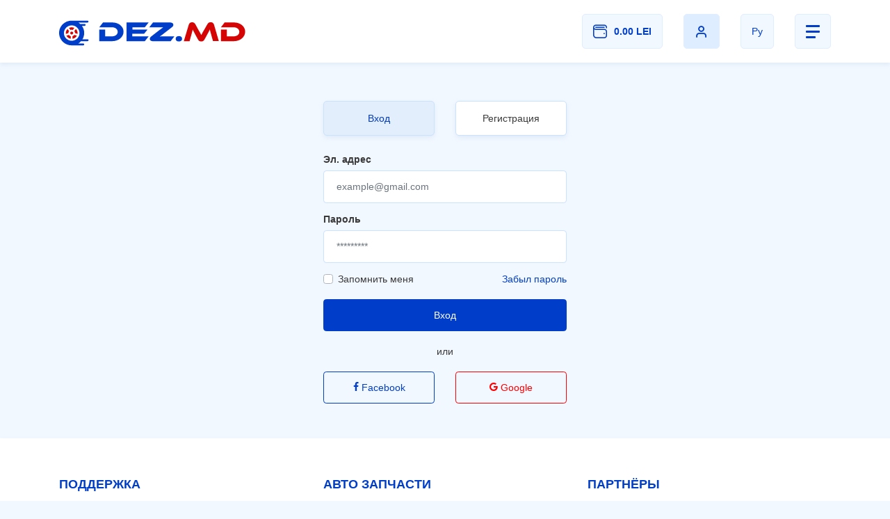

--- FILE ---
content_type: text/html; charset=utf-8
request_url: https://dezmembrariauto.md/ru/account/post
body_size: 1222
content:
<!doctype html>
<html lang="ru" data-n-head="%7B%22lang%22:%7B%221%22:%22ru%22%7D%7D">
  <head >
    <meta data-n-head="1" charset="utf-8"><meta data-n-head="1" name="viewport" content="width=device-width, initial-scale=1"><meta data-n-head="1" name="format-detection" content="telephone=no"><title>dez.md</title><link data-n-head="1" rel="icon" type="image/x-icon" href="/favicon.ico"><link data-n-head="1" rel="stylesheet" href="https://fonts.googleapis.com/css2?family=Montserrat:wght@400;500;600;700;800&amp;display=swap"><link rel="preload" href="/_nuxt/a4c9a09.js" as="script"><link rel="preload" href="/_nuxt/7.5325422ccf9d8ec44372.js" as="script"><link rel="preload" href="/_nuxt/48.ebcff4eabff0c9e4a44f.js" as="script"><link rel="preload" href="/_nuxt/6.efd6f3955c3438845219.js" as="script">
  </head>
  <body >
    <div id="__dez"><style> #nuxt-loading { background: white; visibility: hidden; opacity: 0; position: absolute; left: 0; right: 0; top: 0; bottom: 0; display: flex; justify-content: center; align-items: center; flex-direction: column; animation: nuxtLoadingIn 10s ease; -webkit-animation: nuxtLoadingIn 10s ease; animation-fill-mode: forwards; overflow: hidden; } @keyframes nuxtLoadingIn { 0% { visibility: hidden; opacity: 0; } 20% { visibility: visible; opacity: 0; } 100% { visibility: visible; opacity: 1; } } @-webkit-keyframes nuxtLoadingIn { 0% { visibility: hidden; opacity: 0; } 20% { visibility: visible; opacity: 0; } 100% { visibility: visible; opacity: 1; } } #nuxt-loading>div, #nuxt-loading>div:after { border-radius: 50%; width: 5rem; height: 5rem; } #nuxt-loading>div { font-size: 10px; position: relative; text-indent: -9999em; border: .5rem solid #F5F5F5; border-left: .5rem solid black; -webkit-transform: translateZ(0); -ms-transform: translateZ(0); transform: translateZ(0); -webkit-animation: nuxtLoading 1.1s infinite linear; animation: nuxtLoading 1.1s infinite linear; } #nuxt-loading.error>div { border-left: .5rem solid #ff4500; animation-duration: 5s; } @-webkit-keyframes nuxtLoading { 0% { -webkit-transform: rotate(0deg); transform: rotate(0deg); } 100% { -webkit-transform: rotate(360deg); transform: rotate(360deg); } } @keyframes nuxtLoading { 0% { -webkit-transform: rotate(0deg); transform: rotate(0deg); } 100% { -webkit-transform: rotate(360deg); transform: rotate(360deg); } } </style> <script> window.addEventListener('error', function () { var e = document.getElementById('nuxt-loading'); if (e) { e.className += ' error'; } }); </script> <div id="nuxt-loading" aria-live="polite" role="status"><div>Loading...</div></div> </div><script>window.__DEZ__={config:{baseURL:"https:\u002F\u002Fdezmembrariauto.md",apiUrl:"https:\u002F\u002Fapi.dezmembrariauto.md\u002Fv1",_app:{basePath:"\u002F",assetsPath:"\u002F_nuxt\u002F",cdnURL:null}}}</script>
  <script src="/_nuxt/a4c9a09.js"></script><script src="/_nuxt/7.5325422ccf9d8ec44372.js"></script><script src="/_nuxt/48.ebcff4eabff0c9e4a44f.js"></script><script src="/_nuxt/6.efd6f3955c3438845219.js"></script><script defer src="https://static.cloudflareinsights.com/beacon.min.js/vcd15cbe7772f49c399c6a5babf22c1241717689176015" integrity="sha512-ZpsOmlRQV6y907TI0dKBHq9Md29nnaEIPlkf84rnaERnq6zvWvPUqr2ft8M1aS28oN72PdrCzSjY4U6VaAw1EQ==" data-cf-beacon='{"version":"2024.11.0","token":"3a6979628bbb43038f3482ad0237f691","r":1,"server_timing":{"name":{"cfCacheStatus":true,"cfEdge":true,"cfExtPri":true,"cfL4":true,"cfOrigin":true,"cfSpeedBrain":true},"location_startswith":null}}' crossorigin="anonymous"></script>
</body>
</html>


--- FILE ---
content_type: application/javascript; charset=UTF-8
request_url: https://dezmembrariauto.md/_nuxt/20.aab448c667b4530945cf.js
body_size: 214
content:
(window.webpackJsonp=window.webpackJsonp||[]).push([[20],{727:function(e,t,n){var content=n(788);content.__esModule&&(content=content.default),"string"==typeof content&&(content=[[e.i,content,""]]),content.locals&&(e.exports=content.locals);(0,n(114).default)("0b8e1ae8",content,!0,{sourceMap:!1})},787:function(e,t,n){"use strict";n(727)},788:function(e,t,n){var l=n(113)((function(i){return i[1]}));l.push([e.i,"*[data-v-4e722554]{backface-visibility:hidden;perspective:1000px;transform:translateZ(0);will-change:height}",""]),l.locals={},e.exports=l},815:function(e,t,n){"use strict";n.r(t);var l={name:"DTransitionSlideY",functional:!0,render:function(e,t){return e("transition",{props:{name:"slide-y"},on:{afterEnter:function(element){element.style.height="auto"},enter:function(element){var e=getComputedStyle(element).width;element.style.width=e,element.style.position="absolute",element.style.visibility="hidden",element.style.height="auto";var t=getComputedStyle(element).height;element.style.width=null,element.style.position=null,element.style.visibility=null,element.style.height=0,getComputedStyle(element).height,requestAnimationFrame((function(){element.style.height=t}))},leave:function(element){var e=getComputedStyle(element).height;element.style.height=e,getComputedStyle(element).height,requestAnimationFrame((function(){element.style.height=0}))}}},t.children)}},o=(n(787),n(71)),component=Object(o.a)(l,undefined,undefined,!1,null,"4e722554",null);t.default=component.exports}}]);

--- FILE ---
content_type: application/javascript; charset=UTF-8
request_url: https://dezmembrariauto.md/_nuxt/1.2023caf507512a80e658.js
body_size: 5008
content:
(window.webpackJsonp=window.webpackJsonp||[]).push([[1],{623:function(e,t,r){var content=r(628);content.__esModule&&(content=content.default),"string"==typeof content&&(content=[[e.i,content,""]]),content.locals&&(e.exports=content.locals);(0,r(114).default)("597c6e14",content,!0,{sourceMap:!1})},624:function(e,t,r){var content=r(633);content.__esModule&&(content=content.default),"string"==typeof content&&(content=[[e.i,content,""]]),content.locals&&(e.exports=content.locals);(0,r(114).default)("13445e3c",content,!0,{sourceMap:!1})},626:function(e,t,r){"use strict";r.r(t);var l=r(2),o=(r(247),r(83),r(44),r(35)),n={name:"DIcon",functional:!0,props:{name:{type:[Number,String],required:!0},paths:{type:Number,default:0},spin:{type:Boolean,default:!1},rotate:{type:Number,default:null},flip:{type:[Number,String],default:null,validator:function(e){return["horizontal","vertical"].includes(e)}},color:{type:String,default:null}},render:function(e,t){var r=t.props,data=t.data,n=[];if(r.paths>0)for(var i=1;i<=r.paths;i++)n.push(e("span",{staticClass:"path".concat(i)}));var style={};return r.rotate&&(style.transform="rotate(".concat(r.rotate,"deg)")),r.color&&(style.color=r.color),e("i",Object(o.a)(data,{staticClass:"icon -".concat(r.name),class:Object(l.a)({"-spin":r.spin,"-rotate":r.rotate},"-flip-".concat(r.flip),r.flip),style:style}),n)}},c=(r(627),r(632),r(71)),component=Object(c.a)(n,undefined,undefined,!1,null,null,null);t.default=component.exports},627:function(e,t,r){"use strict";r(623)},628:function(e,t,r){var l=r(113),o=r(625),n=r(629),c=r(630),d=r(631),v=l((function(i){return i[1]})),_=o(n),f=o(c),m=o(d,{hash:"#DezIcons"});v.push([e.i,'@font-face{font-display:block;font-family:"DezIcons";font-style:normal;font-weight:400;src:url('+_+') format("truetype"),url('+f+') format("woff"),url('+m+') format("svg")}.icon{speak:never;font-feature-settings:normal;-webkit-font-smoothing:antialiased;-moz-osx-font-smoothing:grayscale;font-family:"DezIcons"!important;font-style:normal;font-variant:normal;font-weight:400;line-height:1;text-transform:none}.icon.-phone-off:before{content:"\\e926"}.icon.-viber:before{content:"\\e925"}.icon.-buy-car-parts:before{content:"\\e923"}.icon.-facebook:before{content:"\\f09a"}.icon.-google:before{content:"\\f1a0"}.icon.-facebook-square:before{content:"\\f230"}.icon.-plus-alt:before{content:"\\f067"}.icon.-times:before{content:"\\f00d"}.icon.-lightbulb:before{content:"\\f0eb"}.icon.-info-alt:before{content:"\\f129"}.icon.-alert-alt:before{content:"\\f12a"}.icon.-telegram:before{content:"\\f2c6"}.icon.-phone:before{content:"\\e900"}.icon.-whatsapp:before{content:"\\e905"}.icon.-building:before{content:"\\e906"}.icon.-bus:before{content:"\\e907"}.icon.-calendar:before{content:"\\e908"}.icon.-car:before{content:"\\e909"}.icon.-car-disassembly:before{content:"\\e90a"}.icon.-car-front:before{content:"\\e90b"}.icon.-car-parts:before{content:"\\e90c"}.icon.-clock:before{content:"\\e90d"}.icon.-cog:before{content:"\\e90e"}.icon.-delivery:before{content:"\\e90f"}.icon.-edit:before{content:"\\e910"}.icon.-images:before{content:"\\e911"}.icon.-layers:before{content:"\\e912"}.icon.-lock:before{content:"\\e913"}.icon.-mail:before{content:"\\e914"}.icon.-menu:before{content:"\\e915"}.icon.-pin:before{content:"\\e916"}.icon.-refresh:before{content:"\\e917"}.icon.-tractor:before{content:"\\e918"}.icon.-trailer:before{content:"\\e919"}.icon.-trash:before{content:"\\e91a"}.icon.-truck:before{content:"\\e91b"}.icon.-wallet:before{content:"\\e91c"}.icon.-www:before{content:"\\e91d"}.icon.-align-left:before{content:"\\e921"}.icon.-check:before{content:"\\e91e"}.icon.-eye:before{content:"\\e904"}.icon.-eye-off:before{content:"\\e903"}.icon.-menu-alt:before{content:"\\e922"}.icon.-search:before{content:"\\e901"}.icon.-trending-up:before{content:"\\e91f"}.icon.-user:before{content:"\\e902"}.icon.-x:before{content:"\\e920"}.icon.-chevron-down:before{content:"\\e924"}.icon.-plus:before{content:"\\e927"}.icon.-spinner:before{content:"\\e97b"}.icon.-spinner-1:before{content:"\\e97c"}.icon.-spinner-2:before{content:"\\e982"}.icon.-info:before{content:"\\ea0c"}.icon.-arrow-left:before{content:"\\ea40"}',""]),v.locals={},e.exports=v},629:function(e,t,r){e.exports=r.p+"fonts/DezIcons.506af5f.ttf"},630:function(e,t,r){e.exports=r.p+"fonts/DezIcons.8a0728a.woff"},631:function(e,t,r){e.exports=r.p+"43a772abb02cc2a842a33bfe66acdf9f.svg"},632:function(e,t,r){"use strict";r(624)},633:function(e,t,r){var l=r(113)((function(i){return i[1]}));l.push([e.i,".icon{display:inline-block;text-rendering:auto}.icon.-spin{animation:spin 2s linear infinite}.icon.-flip-horizontal,.icon.-flip-vertical,.icon.-rotate-180,.icon.-rotate-270,.icon.-rotate-90{filter:none}.icon.-rotate-90{transform:rotate(90deg)}.icon.-rotate-180{transform:rotate(180deg)}.icon.-rotate-270{transform:rotate(270deg)}.icon.-flip-horizontal{transform:scaleX(-1)}.icon.-flip-vertical{transform:scaleY(-1)}",""]),l.locals={},e.exports=l},642:function(e,t,r){"use strict";var l=r(667),o=r(318),n=r(317),c=r(30);t.a={methods:{treeSelectNormalizer:function(e,t,r){return e=e||"id",t=t||"name",r=r||"children",function(l){var c={id:l[e],label:l[t],children:void 0};return Object(n.a)(l[r])&&!Object(o.a)(l[r])&&(c.children=l[r]),c}},treeSelectLoadOptions:function(e,t){var r=this;return function(o){var n=o.action,d=o.parentNode,v=o.searchQuery,_={};return n===l.ASYNC_SEARCH&&(_.keyword=v),n===l.LOAD_CHILDREN_OPTIONS&&(_.parent=d.id),r.$axios.get(e,{params:_}).then((function(e){return r[t]=Object(c.a)(e,null,[])}),(function(){return new Error("Failed to load options!")}))}}}}},671:function(e,t,r){var content=r(706);content.__esModule&&(content=content.default),"string"==typeof content&&(content=[[e.i,content,""]]),content.locals&&(e.exports=content.locals);(0,r(114).default)("9b9f9bd8",content,!0,{sourceMap:!1})},690:function(e,t,r){"use strict";r.r(t);r(83);var l=r(667),o=r.n(l),n=r(30),c={name:"DTreeSelect",extends:o.a,props:{state:{type:Boolean,default:null},size:{type:String,default:null,validator:function(e){return["sm","lg","xl"].includes(e)}}},computed:{computedState:function(){return Object(n.n)(this.state)?this.state:null},stateClass:function(){var e=this.computedState;return!0===e?"is-valid":!1===e?"is-invalid":null}},render:function(e){var t=o.a.render.call(this,e);return this.size&&(t.data.class["vue-treeslect--".concat(this.size)]=!0),this.stateClass&&(t.data.class[this.stateClass]=!0),t}},d=(r(705),r(71)),component=Object(d.a)(c,undefined,undefined,!1,null,null,null);t.default=component.exports},705:function(e,t,r){"use strict";r(671)},706:function(e,t,r){var l=r(113),o=r(625),n=r(672),c=r(673),d=r(674),v=r(675),_=r(676),f=r(677),m=r(678),h=r(679),x=r(680),k=r(681),w=r(682),y=r(683),z=l((function(i){return i[1]})),O=o(n),S=o(c),C=o(d),D=o(v),N=o(_),j=o(f),I=o(m),M=o(h),Y=o(x),A=o(k),E=o(w),L=o(y);z.push([e.i,".vue-treeselect-helper-hide{display:none}.vue-treeselect-helper-zoom-effect-off{transform:none!important}@keyframes vue-treeselect-animation-fade-in{0%{opacity:0}}@keyframes vue-treeselect-animation-bounce{0%,to{transform:scale(0)}50%{transform:scale(1)}}@keyframes vue-treeselect-animation-rotate{to{transform:rotate(1turn)}}.vue-treeselect__multi-value-item--transition-enter-active,.vue-treeselect__multi-value-item--transition-leave-active{transition-duration:.2s;transition-property:transform,opacity}.vue-treeselect__multi-value-item--transition-enter-active{transition-timing-function:cubic-bezier(.075,.82,.165,1)}.vue-treeselect__multi-value-item--transition-leave-active{position:absolute;transition-timing-function:cubic-bezier(.215,.61,.355,1)}.vue-treeselect__multi-value-item--transition-enter,.vue-treeselect__multi-value-item--transition-leave-to{opacity:0;transform:scale(.7)}.vue-treeselect__multi-value-item--transition-move{transition:transform .2s cubic-bezier(.165,.84,.44,1)}.vue-treeselect{position:relative;text-align:left}[dir=rtl] .vue-treeselect{text-align:right}.vue-treeselect div,.vue-treeselect span{box-sizing:border-box}.vue-treeselect svg{fill:currentColor}.vue-treeselect__control{background:#fff;border:1px solid #c9e2ff;border-radius:5px;display:table;height:48px;padding-left:5px;padding-right:5px;table-layout:fixed;transition-duration:.2s;transition-property:border-color,box-shadow,width,height,background-color,opacity;transition-timing-function:cubic-bezier(.215,.61,.355,1);width:100%}.vue-treeselect:not(.vue-treeselect--disabled):not(.vue-treeselect--focused) .vue-treeselect__control:hover{border-color:#afd4ff}.vue-treeselect--focused:not(.vue-treeselect--open) .vue-treeselect__control{border-color:#003ec9;box-shadow:0 0 0 3px rgba(0,62,201,.1)}.vue-treeselect--disabled .vue-treeselect__control{background-color:#f9f9f9}.vue-treeselect--open .vue-treeselect__control{border-color:#afd4ff}.vue-treeselect--open.vue-treeselect--open-below .vue-treeselect__control{border-bottom-left-radius:0;border-bottom-right-radius:0}.vue-treeselect--open.vue-treeselect--open-above .vue-treeselect__control{border-top-left-radius:0;border-top-right-radius:0}.vue-treeselect__multi-value,.vue-treeselect__value-container{vertical-align:middle;width:100%}.vue-treeselect__value-container{display:table-cell;position:relative}.vue-treeselect--searchable:not(.vue-treeselect--disabled) .vue-treeselect__value-container{cursor:text}.vue-treeselect__multi-value{display:inline-block}.vue-treeselect--has-value .vue-treeselect__multi-value{margin-bottom:5px}.vue-treeselect__placeholder,.vue-treeselect__single-value{bottom:0;left:0;line-height:46px;overflow:hidden;padding-left:5px;padding-right:5px;pointer-events:none;position:absolute;right:0;text-overflow:ellipsis;top:0;-webkit-user-select:none;-moz-user-select:none;user-select:none;white-space:nowrap}.vue-treeselect__placeholder{color:#bdbdbd}.vue-treeselect__single-value{color:#333}.vue-treeselect--focused.vue-treeselect--searchable .vue-treeselect__single-value{color:#bdbdbd}.vue-treeselect--disabled .vue-treeselect__single-value{position:static}.vue-treeselect__multi-value-item-container{display:inline-block;padding-right:5px;padding-top:5px;vertical-align:top}[dir=rtl] .vue-treeselect__multi-value-item-container{padding-left:5px;padding-right:0}.vue-treeselect__multi-value-item{border:1px solid transparent;border-radius:2px;display:inline-table;font-size:12px;padding:2px 0;vertical-align:top}.vue-treeselect:not(.vue-treeselect--disabled) .vue-treeselect__multi-value-item:not(.vue-treeselect__multi-value-item-disabled):hover .vue-treeselect__multi-value-item:not(.vue-treeselect__multi-value-item-new) .vue-treeselect__multi-value-item:not(.vue-treeselect__multi-value-item-new):hover,.vue-treeselect__multi-value-item{background:#e2eefc;color:#003ec9;cursor:pointer}.vue-treeselect__multi-value-item.vue-treeselect__multi-value-item-disabled{background:#f5f5f5;color:#757575;cursor:default}.vue-treeselect--disabled .vue-treeselect__multi-value-item{background:#fff;border-color:#e5e5e5;color:#555;cursor:default}.vue-treeselect__multi-value-item.vue-treeselect__multi-value-item-new,.vue-treeselect__multi-value-item.vue-treeselect__multi-value-item-new:hover{background:#e8f5e9}.vue-treeselect__multi-value-label,.vue-treeselect__value-remove{display:table-cell;padding:0 5px;vertical-align:middle}.vue-treeselect__value-remove{border-left:1px solid #fff;color:#003ec9;line-height:0;padding-left:5px}[dir=rtl] .vue-treeselect__value-remove{border-left:0;border-right:1px solid #fff}.vue-treeselect__multi-value-item:hover .vue-treeselect__value-remove{color:#e53935}.vue-treeselect--disabled .vue-treeselect__value-remove,.vue-treeselect__multi-value-item-disabled .vue-treeselect__value-remove{display:none}.vue-treeselect__value-remove>svg{height:6px;width:6px}.vue-treeselect__multi-value-label{padding-right:5px;-webkit-user-select:none;-moz-user-select:none;user-select:none;white-space:pre-line}.vue-treeselect__limit-tip{display:inline-block;padding-right:5px;padding-top:5px;vertical-align:top}[dir=rtl] .vue-treeselect__limit-tip{padding-left:5px;padding-right:0}.vue-treeselect__limit-tip-text{color:#bdbdbd;cursor:default;display:block;font-size:12px;font-weight:600;margin:2px 0;padding:1px 0}.vue-treeselect__input-container{display:block;max-width:100%;outline:none}.vue-treeselect--single .vue-treeselect__input-container{font-size:inherit;height:100%}.vue-treeselect--multi .vue-treeselect__input-container{display:inline-block;font-size:12px;vertical-align:top}.vue-treeselect--searchable .vue-treeselect__input-container{padding-left:5px;padding-right:5px}.vue-treeselect--searchable.vue-treeselect--multi.vue-treeselect--has-value .vue-treeselect__input-container{padding-left:0;padding-top:5px}[dir=rtl] .vue-treeselect--searchable.vue-treeselect--multi.vue-treeselect--has-value .vue-treeselect__input-container{padding-left:5px;padding-right:0}.vue-treeselect--disabled .vue-treeselect__input-container{display:none}.vue-treeselect__input,.vue-treeselect__sizer{font-family:inherit;font-size:inherit;line-height:inherit;margin:0}.vue-treeselect__input{background:none transparent;border:0;box-shadow:none;box-sizing:content-box;line-height:1;margin:0;max-width:100%;outline:none;padding:0;vertical-align:middle}.vue-treeselect__input::-ms-clear{display:none}.vue-treeselect--single .vue-treeselect__input{height:100%;width:100%}.vue-treeselect--multi .vue-treeselect__input{padding-bottom:3px;padding-top:3px}.vue-treeselect--has-value .vue-treeselect__input{line-height:inherit;vertical-align:top}.vue-treeselect__sizer{height:0;left:0;overflow:scroll;position:absolute;top:0;visibility:hidden;white-space:pre}.vue-treeselect__x-container{animation:vue-treeselect-animation-fade-in .2s cubic-bezier(.075,.82,.165,1);color:#ccc;cursor:pointer;display:table-cell;line-height:0;text-align:center;vertical-align:middle;width:20px}.vue-treeselect__x-container:hover{color:#e53935}.vue-treeselect__x{height:8px;width:8px}.vue-treeselect__control-arrow-container{cursor:pointer;display:table-cell;line-height:0;text-align:center;vertical-align:middle;width:20px}.vue-treeselect--disabled .vue-treeselect__control-arrow-container{cursor:default}.vue-treeselect__control-arrow{color:#ccc;height:9px;width:9px}.vue-treeselect:not(.vue-treeselect--disabled) .vue-treeselect__control-arrow-container:hover .vue-treeselect__control-arrow{color:#616161}.vue-treeselect--disabled .vue-treeselect__control-arrow{opacity:.35}.vue-treeselect__control-arrow--rotated{transform:rotate(180deg)}.vue-treeselect__menu-container{left:0;overflow:visible;position:absolute;transition:0s;width:100%}.vue-treeselect--open-below:not(.vue-treeselect--append-to-body) .vue-treeselect__menu-container{top:100%}.vue-treeselect--open-above:not(.vue-treeselect--append-to-body) .vue-treeselect__menu-container{bottom:100%}.vue-treeselect__menu{-webkit-overflow-scrolling:touch;background:#fff;border:1px solid #afd4ff;cursor:default;display:block;line-height:180%;overflow-x:hidden;overflow-y:auto;padding-bottom:5px;padding-top:5px;position:absolute;width:auto}.vue-treeselect--open-below .vue-treeselect__menu{border-bottom-left-radius:5px;border-bottom-right-radius:5px;border-top-color:#f2f2f2;box-shadow:0 1px 0 rgba(0,0,0,.06);margin-top:-1px;top:0}.vue-treeselect--open-above .vue-treeselect__menu{border-bottom-color:#f2f2f2;border-top-left-radius:5px;border-top-right-radius:5px;bottom:0;margin-bottom:-1px}.vue-treeselect__indent-level-0 .vue-treeselect__option{padding-left:5px}[dir=rtl] .vue-treeselect__indent-level-0 .vue-treeselect__option{padding-left:5px;padding-right:5px}.vue-treeselect__indent-level-0 .vue-treeselect__tip{padding-left:25px}[dir=rtl] .vue-treeselect__indent-level-0 .vue-treeselect__tip{padding-left:5px;padding-right:25px}.vue-treeselect__indent-level-1 .vue-treeselect__option{padding-left:25px}[dir=rtl] .vue-treeselect__indent-level-1 .vue-treeselect__option{padding-left:5px;padding-right:25px}.vue-treeselect__indent-level-1 .vue-treeselect__tip{padding-left:45px}[dir=rtl] .vue-treeselect__indent-level-1 .vue-treeselect__tip{padding-left:5px;padding-right:45px}.vue-treeselect__indent-level-2 .vue-treeselect__option{padding-left:45px}[dir=rtl] .vue-treeselect__indent-level-2 .vue-treeselect__option{padding-left:5px;padding-right:45px}.vue-treeselect__indent-level-2 .vue-treeselect__tip{padding-left:65px}[dir=rtl] .vue-treeselect__indent-level-2 .vue-treeselect__tip{padding-left:5px;padding-right:65px}.vue-treeselect__indent-level-3 .vue-treeselect__option{padding-left:65px}[dir=rtl] .vue-treeselect__indent-level-3 .vue-treeselect__option{padding-left:5px;padding-right:65px}.vue-treeselect__indent-level-3 .vue-treeselect__tip{padding-left:85px}[dir=rtl] .vue-treeselect__indent-level-3 .vue-treeselect__tip{padding-left:5px;padding-right:85px}.vue-treeselect__indent-level-4 .vue-treeselect__option{padding-left:85px}[dir=rtl] .vue-treeselect__indent-level-4 .vue-treeselect__option{padding-left:5px;padding-right:85px}.vue-treeselect__indent-level-4 .vue-treeselect__tip{padding-left:105px}[dir=rtl] .vue-treeselect__indent-level-4 .vue-treeselect__tip{padding-left:5px;padding-right:105px}.vue-treeselect__indent-level-5 .vue-treeselect__option{padding-left:105px}[dir=rtl] .vue-treeselect__indent-level-5 .vue-treeselect__option{padding-left:5px;padding-right:105px}.vue-treeselect__indent-level-5 .vue-treeselect__tip{padding-left:125px}[dir=rtl] .vue-treeselect__indent-level-5 .vue-treeselect__tip{padding-left:5px;padding-right:125px}.vue-treeselect__indent-level-6 .vue-treeselect__option{padding-left:125px}[dir=rtl] .vue-treeselect__indent-level-6 .vue-treeselect__option{padding-left:5px;padding-right:125px}.vue-treeselect__indent-level-6 .vue-treeselect__tip{padding-left:145px}[dir=rtl] .vue-treeselect__indent-level-6 .vue-treeselect__tip{padding-left:5px;padding-right:145px}.vue-treeselect__indent-level-7 .vue-treeselect__option{padding-left:145px}[dir=rtl] .vue-treeselect__indent-level-7 .vue-treeselect__option{padding-left:5px;padding-right:145px}.vue-treeselect__indent-level-7 .vue-treeselect__tip{padding-left:165px}[dir=rtl] .vue-treeselect__indent-level-7 .vue-treeselect__tip{padding-left:5px;padding-right:165px}.vue-treeselect__indent-level-8 .vue-treeselect__option{padding-left:165px}[dir=rtl] .vue-treeselect__indent-level-8 .vue-treeselect__option{padding-left:5px;padding-right:165px}.vue-treeselect__indent-level-8 .vue-treeselect__tip{padding-left:185px}[dir=rtl] .vue-treeselect__indent-level-8 .vue-treeselect__tip{padding-left:5px;padding-right:185px}.vue-treeselect__option{display:table;padding-left:5px;padding-right:5px;table-layout:fixed;width:100%}.vue-treeselect__option--highlight{background:#f5f5f5}.vue-treeselect--single .vue-treeselect__option--selected{background:#e3f2fd;font-weight:600}.vue-treeselect--single .vue-treeselect__option--selected:hover{background:#e3f2fd}.vue-treeselect__option--hide{display:none}.vue-treeselect__option-arrow-container,.vue-treeselect__option-arrow-placeholder{display:table-cell;line-height:0;text-align:center;vertical-align:middle;width:20px}.vue-treeselect__option-arrow-container{cursor:pointer}.vue-treeselect__option-arrow{color:#ccc;display:inline-block;height:9px;transform:rotate(-90deg);transition:transform .2s cubic-bezier(.19,1,.22,1);vertical-align:middle;width:9px}[dir=rtl] .vue-treeselect__option-arrow{transform:rotate(90deg)}.vue-treeselect--branch-nodes-disabled .vue-treeselect__option:hover .vue-treeselect__option-arrow,.vue-treeselect__option-arrow-container:hover .vue-treeselect__option-arrow{color:#616161}.vue-treeselect__option-arrow--rotated,[dir=rtl] .vue-treeselect__option-arrow--rotated{transform:rotate(0)}.vue-treeselect__option-arrow--rotated.vue-treeselect__option-arrow--prepare-enter{transform:rotate(-90deg)!important}[dir=rtl] .vue-treeselect__option-arrow--rotated.vue-treeselect__option-arrow--prepare-enter{transform:rotate(90deg)!important}.vue-treeselect__label-container{color:inherit;cursor:pointer;display:table-cell;display:table;table-layout:fixed;vertical-align:middle;width:100%}.vue-treeselect__option--disabled .vue-treeselect__label-container{color:rgba(0,0,0,.25);cursor:not-allowed}.vue-treeselect__checkbox-container{display:table-cell;height:100%;min-width:20px;text-align:center;vertical-align:middle;width:20px}.vue-treeselect__checkbox{border-radius:2px;border-style:solid;border-width:1px;display:block;height:12px;margin:auto;position:relative;transition:all .2s cubic-bezier(.075,.82,.165,1);width:12px}.vue-treeselect__check-mark,.vue-treeselect__minus-mark{background-repeat:no-repeat;display:block;left:1px;opacity:0;position:absolute;top:1px;transition:all .2s ease}.vue-treeselect__minus-mark{background-image:url("+O+");background-size:8px 8px;height:8px;width:8px}@media (-webkit-min-device-pixel-ratio:1.5),(min-resolution:1.5dppx){.vue-treeselect__minus-mark{background-image:url("+S+")}}@media (-webkit-min-device-pixel-ratio:2),(min-resolution:192dpi){.vue-treeselect__minus-mark{background-image:url("+S+")}}@media (-webkit-min-device-pixel-ratio:3),(min-resolution:288dpi){.vue-treeselect__minus-mark{background-image:url("+C+")}}.vue-treeselect__checkbox--indeterminate>.vue-treeselect__minus-mark{opacity:1}.vue-treeselect__checkbox--disabled .vue-treeselect__minus-mark{background-image:url("+D+")}@media (-webkit-min-device-pixel-ratio:1.5),(min-resolution:1.5dppx){.vue-treeselect__checkbox--disabled .vue-treeselect__minus-mark{background-image:url("+N+")}}@media (-webkit-min-device-pixel-ratio:2),(min-resolution:192dpi){.vue-treeselect__checkbox--disabled .vue-treeselect__minus-mark{background-image:url("+N+")}}@media (-webkit-min-device-pixel-ratio:3),(min-resolution:288dpi){.vue-treeselect__checkbox--disabled .vue-treeselect__minus-mark{background-image:url("+j+")}}.vue-treeselect__check-mark{background-image:url("+I+");background-size:8px 8px;height:8px;transform:scaleY(1/8);width:8px}@media (-webkit-min-device-pixel-ratio:1.5),(min-resolution:1.5dppx){.vue-treeselect__check-mark{background-image:url("+M+")}}@media (-webkit-min-device-pixel-ratio:2),(min-resolution:192dpi){.vue-treeselect__check-mark{background-image:url("+M+")}}@media (-webkit-min-device-pixel-ratio:3),(min-resolution:288dpi){.vue-treeselect__check-mark{background-image:url("+Y+")}}.vue-treeselect__checkbox--checked>.vue-treeselect__check-mark{opacity:1;transform:scaleY(1)}.vue-treeselect__checkbox--disabled .vue-treeselect__check-mark{background-image:url("+A+")}@media (-webkit-min-device-pixel-ratio:1.5),(min-resolution:1.5dppx){.vue-treeselect__checkbox--disabled .vue-treeselect__check-mark{background-image:url("+E+")}}@media (-webkit-min-device-pixel-ratio:2),(min-resolution:192dpi){.vue-treeselect__checkbox--disabled .vue-treeselect__check-mark{background-image:url("+E+")}}@media (-webkit-min-device-pixel-ratio:3),(min-resolution:288dpi){.vue-treeselect__checkbox--disabled .vue-treeselect__check-mark{background-image:url("+L+')}}.vue-treeselect__checkbox--unchecked{background:#fff;border-color:#e0e0e0}.vue-treeselect__label-container:hover .vue-treeselect__checkbox--unchecked{background:#fff;border-color:#003ec9}.vue-treeselect__checkbox--checked,.vue-treeselect__checkbox--indeterminate,.vue-treeselect__label-container:hover .vue-treeselect__checkbox--checked,.vue-treeselect__label-container:hover .vue-treeselect__checkbox--indeterminate{background:#003ec9;border-color:#003ec9}.vue-treeselect__checkbox--disabled,.vue-treeselect__label-container:hover .vue-treeselect__checkbox--disabled{background-color:#f7f7f7;border-color:#e0e0e0}.vue-treeselect__label{cursor:inherit;display:table-cell;max-width:100%;overflow:hidden;padding-left:5px;text-overflow:ellipsis;vertical-align:middle;white-space:nowrap}[dir=rtl] .vue-treeselect__label{padding-left:0;padding-right:5px}.vue-treeselect__count{font-weight:400;margin-left:5px;opacity:.6}[dir=rtl] .vue-treeselect__count{margin-left:0;margin-right:5px}.vue-treeselect__tip{color:#757575;display:table;padding-left:5px;padding-right:5px;table-layout:fixed;width:100%}.vue-treeselect__tip-text{display:table-cell;font-size:12px;overflow:hidden;padding-left:5px;padding-right:5px;text-overflow:ellipsis;vertical-align:middle;white-space:nowrap;width:100%}.vue-treeselect__error-tip .vue-treeselect__retry{color:#003ec9;cursor:pointer;font-style:normal;font-weight:600;margin-left:5px;-webkit-text-decoration:none;text-decoration:none}[dir=rtl] .vue-treeselect__error-tip .vue-treeselect__retry{margin-left:0;margin-right:5px}.vue-treeselect__icon-container{display:table-cell;line-height:0;text-align:center;vertical-align:middle;width:20px}.vue-treeselect--single .vue-treeselect__icon-container{padding-left:5px}[dir=rtl] .vue-treeselect--single .vue-treeselect__icon-container{padding-left:0;padding-right:5px}.vue-treeselect__icon-warning{background:#fb8c00;border-radius:50%;display:block;height:12px;margin:auto;position:relative;width:12px}.vue-treeselect__icon-warning:after{border-color:#fff;border-style:solid;border-width:5px 0 1px;content:"";display:block;height:1px;left:5px;position:absolute;top:2.5px;width:2px}.vue-treeselect__icon-error{background:#e53935;border-radius:50%;display:block;height:12px;margin:auto;position:relative;width:12px}.vue-treeselect__icon-error:after,.vue-treeselect__icon-error:before{background:#fff;content:"";display:block;position:absolute;transform:rotate(45deg)}.vue-treeselect__icon-error:before{height:2px;left:3px;top:5px;width:6px}.vue-treeselect__icon-error:after{height:6px;left:5px;top:3px;width:2px}.vue-treeselect__icon-loader{animation:vue-treeselect-animation-rotate 1.6s linear infinite;display:block;height:12px;margin:auto;position:relative;text-align:center;width:12px}.vue-treeselect__icon-loader:after,.vue-treeselect__icon-loader:before{animation:vue-treeselect-animation-bounce 1.6s ease-in-out infinite;border-radius:50%;content:"";display:block;height:100%;left:0;opacity:.6;position:absolute;top:0;width:100%}.vue-treeselect__icon-loader:before{background:#003ec9}.vue-treeselect__icon-loader:after{animation-delay:-.8s;background:#b3e5fc}.vue-treeselect__menu-placeholder{display:none}.vue-treeselect__portal-target{border:0;box-sizing:border-box;display:block;height:0;left:0;margin:0;overflow:visible;padding:0;position:absolute;top:0;width:0}.vue-treeselect.is-invalid .vue-treeselect__control,.vue-treeselect.is-invalid .vue-treeselect__menu{border-color:red!important}',""]),z.locals={},e.exports=z}}]);

--- FILE ---
content_type: application/javascript; charset=UTF-8
request_url: https://dezmembrariauto.md/_nuxt/44.7dd3aeba4cdca7fe95a2.js
body_size: 4022
content:
(window.webpackJsonp=window.webpackJsonp||[]).push([[44,11,12,14],{623:function(t,e,n){var content=n(628);content.__esModule&&(content=content.default),"string"==typeof content&&(content=[[t.i,content,""]]),content.locals&&(t.exports=content.locals);(0,n(114).default)("597c6e14",content,!0,{sourceMap:!1})},624:function(t,e,n){var content=n(633);content.__esModule&&(content=content.default),"string"==typeof content&&(content=[[t.i,content,""]]),content.locals&&(t.exports=content.locals);(0,n(114).default)("13445e3c",content,!0,{sourceMap:!1})},625:function(t,e,n){"use strict";t.exports=function(t,e){return e||(e={}),"string"!=typeof(t=t&&t.__esModule?t.default:t)?t:(/^['"].*['"]$/.test(t)&&(t=t.slice(1,-1)),e.hash&&(t+=e.hash),/["'() \t\n]/.test(t)||e.needQuotes?'"'.concat(t.replace(/"/g,'\\"').replace(/\n/g,"\\n"),'"'):t)}},626:function(t,e,n){"use strict";n.r(e);var o=n(2),r=(n(247),n(83),n(44),n(35)),c={name:"DIcon",functional:!0,props:{name:{type:[Number,String],required:!0},paths:{type:Number,default:0},spin:{type:Boolean,default:!1},rotate:{type:Number,default:null},flip:{type:[Number,String],default:null,validator:function(t){return["horizontal","vertical"].includes(t)}},color:{type:String,default:null}},render:function(t,e){var n=e.props,data=e.data,c=[];if(n.paths>0)for(var i=1;i<=n.paths;i++)c.push(t("span",{staticClass:"path".concat(i)}));var style={};return n.rotate&&(style.transform="rotate(".concat(n.rotate,"deg)")),n.color&&(style.color=n.color),t("i",Object(r.a)(data,{staticClass:"icon -".concat(n.name),class:Object(o.a)({"-spin":n.spin,"-rotate":n.rotate},"-flip-".concat(n.flip),n.flip),style:style}),c)}},l=(n(627),n(632),n(71)),component=Object(l.a)(c,undefined,undefined,!1,null,null,null);e.default=component.exports},627:function(t,e,n){"use strict";n(623)},628:function(t,e,n){var o=n(113),r=n(625),c=n(629),l=n(630),f=n(631),d=o((function(i){return i[1]})),m=r(c),v=r(l),h=r(f,{hash:"#DezIcons"});d.push([t.i,'@font-face{font-display:block;font-family:"DezIcons";font-style:normal;font-weight:400;src:url('+m+') format("truetype"),url('+v+') format("woff"),url('+h+') format("svg")}.icon{speak:never;font-feature-settings:normal;-webkit-font-smoothing:antialiased;-moz-osx-font-smoothing:grayscale;font-family:"DezIcons"!important;font-style:normal;font-variant:normal;font-weight:400;line-height:1;text-transform:none}.icon.-phone-off:before{content:"\\e926"}.icon.-viber:before{content:"\\e925"}.icon.-buy-car-parts:before{content:"\\e923"}.icon.-facebook:before{content:"\\f09a"}.icon.-google:before{content:"\\f1a0"}.icon.-facebook-square:before{content:"\\f230"}.icon.-plus-alt:before{content:"\\f067"}.icon.-times:before{content:"\\f00d"}.icon.-lightbulb:before{content:"\\f0eb"}.icon.-info-alt:before{content:"\\f129"}.icon.-alert-alt:before{content:"\\f12a"}.icon.-telegram:before{content:"\\f2c6"}.icon.-phone:before{content:"\\e900"}.icon.-whatsapp:before{content:"\\e905"}.icon.-building:before{content:"\\e906"}.icon.-bus:before{content:"\\e907"}.icon.-calendar:before{content:"\\e908"}.icon.-car:before{content:"\\e909"}.icon.-car-disassembly:before{content:"\\e90a"}.icon.-car-front:before{content:"\\e90b"}.icon.-car-parts:before{content:"\\e90c"}.icon.-clock:before{content:"\\e90d"}.icon.-cog:before{content:"\\e90e"}.icon.-delivery:before{content:"\\e90f"}.icon.-edit:before{content:"\\e910"}.icon.-images:before{content:"\\e911"}.icon.-layers:before{content:"\\e912"}.icon.-lock:before{content:"\\e913"}.icon.-mail:before{content:"\\e914"}.icon.-menu:before{content:"\\e915"}.icon.-pin:before{content:"\\e916"}.icon.-refresh:before{content:"\\e917"}.icon.-tractor:before{content:"\\e918"}.icon.-trailer:before{content:"\\e919"}.icon.-trash:before{content:"\\e91a"}.icon.-truck:before{content:"\\e91b"}.icon.-wallet:before{content:"\\e91c"}.icon.-www:before{content:"\\e91d"}.icon.-align-left:before{content:"\\e921"}.icon.-check:before{content:"\\e91e"}.icon.-eye:before{content:"\\e904"}.icon.-eye-off:before{content:"\\e903"}.icon.-menu-alt:before{content:"\\e922"}.icon.-search:before{content:"\\e901"}.icon.-trending-up:before{content:"\\e91f"}.icon.-user:before{content:"\\e902"}.icon.-x:before{content:"\\e920"}.icon.-chevron-down:before{content:"\\e924"}.icon.-plus:before{content:"\\e927"}.icon.-spinner:before{content:"\\e97b"}.icon.-spinner-1:before{content:"\\e97c"}.icon.-spinner-2:before{content:"\\e982"}.icon.-info:before{content:"\\ea0c"}.icon.-arrow-left:before{content:"\\ea40"}',""]),d.locals={},t.exports=d},629:function(t,e,n){t.exports=n.p+"fonts/DezIcons.506af5f.ttf"},630:function(t,e,n){t.exports=n.p+"fonts/DezIcons.8a0728a.woff"},631:function(t,e,n){t.exports=n.p+"43a772abb02cc2a842a33bfe66acdf9f.svg"},632:function(t,e,n){"use strict";n(624)},633:function(t,e,n){var o=n(113)((function(i){return i[1]}));o.push([t.i,".icon{display:inline-block;text-rendering:auto}.icon.-spin{animation:spin 2s linear infinite}.icon.-flip-horizontal,.icon.-flip-vertical,.icon.-rotate-180,.icon.-rotate-270,.icon.-rotate-90{filter:none}.icon.-rotate-90{transform:rotate(90deg)}.icon.-rotate-180{transform:rotate(180deg)}.icon.-rotate-270{transform:rotate(270deg)}.icon.-flip-horizontal{transform:scaleX(-1)}.icon.-flip-vertical{transform:scaleY(-1)}",""]),o.locals={},t.exports=o},636:function(t,e,n){var o=n(38),r=n(52),c=n(137),l=n(316),f=n(27),d=o.RegExp,m=d.prototype;r&&f((function(){var t=!0;try{d(".","d")}catch(e){t=!1}var e={},n="",o=t?"dgimsy":"gimsy",r=function(t,o){Object.defineProperty(e,t,{get:function(){return n+=o,!0}})},c={dotAll:"s",global:"g",ignoreCase:"i",multiline:"m",sticky:"y"};for(var l in t&&(c.hasIndices="d"),c)r(l,c[l]);return Object.getOwnPropertyDescriptor(m,"flags").get.call(e)!==o||n!==o}))&&c(m,"flags",{configurable:!0,get:l})},637:function(t,e,n){"use strict";n.r(e);n(18),n(14),n(10),n(21),n(13),n(22);var o=n(2),r=(n(247),n(15),n(636),n(596)),c=n(30);function l(object,t){var e=Object.keys(object);if(Object.getOwnPropertySymbols){var n=Object.getOwnPropertySymbols(object);t&&(n=n.filter((function(t){return Object.getOwnPropertyDescriptor(object,t).enumerable}))),e.push.apply(e,n)}return e}function f(t){for(var i=1;i<arguments.length;i++){var source=null!=arguments[i]?arguments[i]:{};i%2?l(Object(source),!0).forEach((function(e){Object(o.a)(t,e,source[e])})):Object.getOwnPropertyDescriptors?Object.defineProperties(t,Object.getOwnPropertyDescriptors(source)):l(Object(source)).forEach((function(e){Object.defineProperty(t,e,Object.getOwnPropertyDescriptor(source,e))}))}return t}var d={vid:{type:String,required:!0},name:{type:String},mode:{type:[String,Function]},rules:{type:[Object,String],default:""},immediate:{type:Boolean},bails:{type:Boolean,default:!0},skipIfEmpty:{type:Boolean,default:!0},debounce:{type:Number},customMessages:{type:Object},detectInput:{type:Boolean,default:!0}},m={name:"DFormGroup",inheritAttrs:!1,props:f(f({},r.a.props),d),data:function(){return{isMounted:!1}},computed:{cpdValidationProviderAttrs:function(){return f(f({},Object(c.y)(this.$props,Object.keys(d))),{},{disabled:this.$props.disabled||!1})},cpdFormGroupAttrs:function(){return f(f({},Object(c.x)(this.$props,Object.keys(d))),this.$attrs)},cpdInvalidFeedback:function(){return this.isMounted?this.$refs.validator.errors[0]:null},cpdSlotOptions:function(){var t={inputState:null};if(!this.isMounted)return t;var e=this.$refs.validator.flags,n=e.required,o=e.dirty,r=e.valid,l=e.validated;return!n&&r&&Object(c.o)(this.$refs.validator.value)||(t.inputState=o||l?r:null),t}},mounted:function(){this.isMounted=!0}},v=n(71),component=Object(v.a)(m,(function(){var t=this,e=t._self._c;return e("b-form-group",t._g(t._b({attrs:{state:t.cpdSlotOptions.inputState},scopedSlots:t._u([t.cpdInvalidFeedback?{key:"invalid-feedback",fn:function(){return[t._v("\n        "+t._s(t.cpdInvalidFeedback)+"\n    ")]},proxy:!0}:null],null,!0)},"b-form-group",t.cpdFormGroupAttrs,!1),t.$listeners),[e("validation-provider",t._b({ref:"validator",attrs:{slim:""}},"validation-provider",t.cpdValidationProviderAttrs,!1),[t._t("default",null,null,t.cpdSlotOptions)],2)],1)}),[],!1,null,null,null);e.default=component.exports},638:function(t,e,n){"use strict";n.r(e);var o={name:"DForm",extends:n(99).a,methods:{onSubmit:function(t){var e=this;this.validate().then((function(n){n&&e.$emit("submit",t)}))}}},r=n(71),component=Object(r.a)(o,(function(){var t=this;return(0,t._self._c)("form",{on:{submit:function(e){return e.preventDefault(),t.onSubmit.apply(null,arguments)}}},[t._t("default")],2)}),[],!1,null,null,null);e.default=component.exports},722:function(t,e,n){var content=n(777);content.__esModule&&(content=content.default),"string"==typeof content&&(content=[[t.i,content,""]]),content.locals&&(t.exports=content.locals);(0,n(114).default)("21066760",content,!0,{sourceMap:!1})},776:function(t,e,n){"use strict";n(722)},777:function(t,e,n){var o=n(113)((function(i){return i[1]}));o.push([t.i,".login[data-v-103f6b9d]{margin:0 auto;max-width:350px}.login-actions a[data-v-103f6b9d]{align-items:center;background:#fff;border:1px solid #c9e2ff;border-radius:5px;box-shadow:0 3px 6px rgba(192,210,232,.35);display:flex;height:50px;justify-content:center;width:100%}.login-actions a[data-v-103f6b9d]:not(:hover){color:#393939}.login-actions a.-active[data-v-103f6b9d]{background:#e2eefc;color:#0039b9}.login-actions a .icon[data-v-103f6b9d]{font-size:24px;margin-right:10px}",""]),o.locals={},t.exports=o},793:function(t,e,n){"use strict";n.r(e);n(15),n(18),n(14),n(21),n(13),n(22);var o=n(29),r=n(2),c=(n(90),n(10),n(30)),l=(n(247),n(83),n(44),n(35));function f(object,t){var e=Object.keys(object);if(Object.getOwnPropertySymbols){var n=Object.getOwnPropertySymbols(object);t&&(n=n.filter((function(t){return Object.getOwnPropertyDescriptor(object,t).enumerable}))),e.push.apply(e,n)}return e}function d(t){for(var i=1;i<arguments.length;i++){var source=null!=arguments[i]?arguments[i]:{};i%2?f(Object(source),!0).forEach((function(e){Object(r.a)(t,e,source[e])})):Object.getOwnPropertyDescriptors?Object.defineProperties(t,Object.getOwnPropertyDescriptors(source)):f(Object(source)).forEach((function(e){Object.defineProperty(t,e,Object.getOwnPropertyDescriptor(source,e))}))}return t}var m=d(d({name:"DLoginPage",components:{DIcon:{name:"DIcon",functional:!0,props:{name:{type:[Number,String],required:!0},paths:{type:Number,default:0},spin:{type:Boolean,default:!1},rotate:{type:Number,default:null},flip:{type:[Number,String],default:null,validator:function(t){return["horizontal","vertical"].includes(t)}},color:{type:String,default:null}},render:function(t,e){var n=e.props,data=e.data,o=[];if(n.paths>0)for(var i=1;i<=n.paths;i++)o.push(t("span",{staticClass:"path".concat(i)}));var style={};return n.rotate&&(style.transform="rotate(".concat(n.rotate,"deg)")),n.color&&(style.color=n.color),t("i",Object(l.a)(data,{staticClass:"icon -".concat(n.name),class:Object(r.a)({"-spin":n.spin,"-rotate":n.rotate},"-flip-".concat(n.flip),n.flip),style:style}),o)}}},middleware:"auth",auth:"guest"},c.k),{},{data:function(){return{isLoading:!1,formData:{email:null,password:null}}},methods:{onFormSubmit:function(){var t=this;this.isLoading=!0,this.$auth.loginWith("laravelJWT",{data:this.formData,_form:function(){return t.$refs.form}}).finally((function(){return t.isLoading=!1}))},loginWithGoogle:function(){var t=this;return Object(o.a)(regeneratorRuntime.mark((function e(){return regeneratorRuntime.wrap((function(e){for(;;)switch(e.prev=e.next){case 0:return e.prev=0,e.next=3,t.$auth.loginWith("google");case 3:e.next=8;break;case 5:e.prev=5,e.t0=e.catch(0),console.error("Google login error:",e.t0);case 8:case"end":return e.stop()}}),e,null,[[0,5]])})))()},loginWithFacebook:function(){var t=this;return Object(o.a)(regeneratorRuntime.mark((function e(){return regeneratorRuntime.wrap((function(e){for(;;)switch(e.prev=e.next){case 0:return e.prev=0,e.next=3,t.$auth.loginWith("facebook");case 3:e.next=8;break;case 5:e.prev=5,e.t0=e.catch(0),console.error("Facebook login error:",e.t0);case 8:case"end":return e.stop()}}),e,null,[[0,5]])})))()}}}),v=(n(776),n(71)),component=Object(v.a)(m,(function(){var t=this,e=t._self._c;return e("div",{staticClass:"login mt-5"},[e("div",{staticClass:"login-actions mb-5"},[e("b-row",[e("b-col",[e("nuxt-link",{attrs:{to:t.localePath("login")}},[t._v("\n\t\t\t\t\t\t"+t._s(t.$t("label.login"))+"\n\t\t\t\t\t")])],1),t._v(" "),e("b-col",[e("nuxt-link",{attrs:{to:t.localePath("register")}},[t._v("\n\t\t\t\t\t\t"+t._s(t.$t("label.register"))+"\n\t\t\t\t\t")])],1)],1)],1),t._v(" "),e("d-form",{ref:"form",on:{submit:function(e){return e.preventDefault(),t.onFormSubmit.apply(null,arguments)}}},[e("d-form-group",{attrs:{label:t.$t("field.email"),"label-for":"email",rules:"required|email",vid:"email"},scopedSlots:t._u([{key:"default",fn:function(n){var o=n.inputState;return[e("b-form-input",{attrs:{id:"email",placeholder:"example@gmail.com",size:"lg",state:o},model:{value:t.formData.email,callback:function(e){t.$set(t.formData,"email",e)},expression:"formData.email"}})]}}])}),t._v(" "),e("d-form-group",{attrs:{label:t.$t("field.password"),"label-for":"password",rules:"required",vid:"password"},scopedSlots:t._u([{key:"default",fn:function(n){var o=n.inputState;return[e("b-form-input",{attrs:{placeholder:"*********",type:"password",size:"lg",state:o},model:{value:t.formData.password,callback:function(e){t.$set(t.formData,"password",e)},expression:"formData.password"}})]}}])}),t._v(" "),e("b-form-group",[e("b-row",[e("b-col",[e("b-form-checkbox",[t._v("\n\t\t\t\t\t\t\t"+t._s(t.$t("label.remember_me"))+"\n\t\t\t\t\t\t")])],1),t._v(" "),e("b-col",{staticClass:"d-flex justify-content-end"},[e("a",{attrs:{href:"#"}},[t._v("\n\t\t\t\t\t\t\t"+t._s(t.$t("label.forgot_password"))+"\n\t\t\t\t\t\t")])])],1)],1),t._v(" "),e("b-overlay",{attrs:{show:t.isLoading,rounded:"",opacity:.6,"spinner-small":"","spinner-variant":"light"}},[e("b-button",{staticClass:"mt-4",attrs:{block:"",size:"lg",type:"submit",variant:"primary"}},[t._v("\n\t\t\t\t\t"+t._s(t.$t("label.login"))+"\n\t\t\t\t")])],1)],1),t._v(" "),e("p",{staticClass:"text-center my-4"},[t._v("\n\t\t\t"+t._s(t.$t("label.or"))+"\n\t\t")]),t._v(" "),e("b-row",[e("b-col",{attrs:{sm:"6"}},[e("b-button",{attrs:{variant:"outline-primary",size:"lg",block:""},on:{click:t.loginWithFacebook}},[e("d-icon",{attrs:{name:"facebook"}}),t._v("\n          Facebook\n        ")],1)],1),t._v(" "),e("b-col",{attrs:{sm:"6"}},[e("b-button",{attrs:{variant:"outline-danger",size:"lg",block:""},on:{click:t.loginWithGoogle}},[e("d-icon",{attrs:{name:"google"}}),t._v("\n          Google\n        ")],1)],1)],1)],1)}),[],!1,null,"103f6b9d",null);e.default=component.exports;installComponents(component,{DFormGroup:n(637).default,DForm:n(638).default,DIcon:n(626).default})}}]);

--- FILE ---
content_type: application/javascript; charset=UTF-8
request_url: https://dezmembrariauto.md/_nuxt/34.d7c203f907aa82c0b345.js
body_size: 6820
content:
(window.webpackJsonp=window.webpackJsonp||[]).push([[34,9,11,13],{637:function(t,e,r){"use strict";r.r(e);r(18),r(14),r(10),r(21),r(13),r(22);var o=r(2),n=(r(247),r(15),r(636),r(596)),l=r(30);function c(object,t){var e=Object.keys(object);if(Object.getOwnPropertySymbols){var r=Object.getOwnPropertySymbols(object);t&&(r=r.filter((function(t){return Object.getOwnPropertyDescriptor(object,t).enumerable}))),e.push.apply(e,r)}return e}function d(t){for(var i=1;i<arguments.length;i++){var source=null!=arguments[i]?arguments[i]:{};i%2?c(Object(source),!0).forEach((function(e){Object(o.a)(t,e,source[e])})):Object.getOwnPropertyDescriptors?Object.defineProperties(t,Object.getOwnPropertyDescriptors(source)):c(Object(source)).forEach((function(e){Object.defineProperty(t,e,Object.getOwnPropertyDescriptor(source,e))}))}return t}var f={vid:{type:String,required:!0},name:{type:String},mode:{type:[String,Function]},rules:{type:[Object,String],default:""},immediate:{type:Boolean},bails:{type:Boolean,default:!0},skipIfEmpty:{type:Boolean,default:!0},debounce:{type:Number},customMessages:{type:Object},detectInput:{type:Boolean,default:!0}},m={name:"DFormGroup",inheritAttrs:!1,props:d(d({},n.a.props),f),data:function(){return{isMounted:!1}},computed:{cpdValidationProviderAttrs:function(){return d(d({},Object(l.y)(this.$props,Object.keys(f))),{},{disabled:this.$props.disabled||!1})},cpdFormGroupAttrs:function(){return d(d({},Object(l.x)(this.$props,Object.keys(f))),this.$attrs)},cpdInvalidFeedback:function(){return this.isMounted?this.$refs.validator.errors[0]:null},cpdSlotOptions:function(){var t={inputState:null};if(!this.isMounted)return t;var e=this.$refs.validator.flags,r=e.required,o=e.dirty,n=e.valid,c=e.validated;return!r&&n&&Object(l.o)(this.$refs.validator.value)||(t.inputState=o||c?n:null),t}},mounted:function(){this.isMounted=!0}},h=r(71),component=Object(h.a)(m,(function(){var t=this,e=t._self._c;return e("b-form-group",t._g(t._b({attrs:{state:t.cpdSlotOptions.inputState},scopedSlots:t._u([t.cpdInvalidFeedback?{key:"invalid-feedback",fn:function(){return[t._v("\n        "+t._s(t.cpdInvalidFeedback)+"\n    ")]},proxy:!0}:null],null,!0)},"b-form-group",t.cpdFormGroupAttrs,!1),t.$listeners),[e("validation-provider",t._b({ref:"validator",attrs:{slim:""}},"validation-provider",t.cpdValidationProviderAttrs,!1),[t._t("default",null,null,t.cpdSlotOptions)],2)],1)}),[],!1,null,null,null);e.default=component.exports},638:function(t,e,r){"use strict";r.r(e);var o={name:"DForm",extends:r(99).a,methods:{onSubmit:function(t){var e=this;this.validate().then((function(r){r&&e.$emit("submit",t)}))}}},n=r(71),component=Object(n.a)(o,(function(){var t=this;return(0,t._self._c)("form",{on:{submit:function(e){return e.preventDefault(),t.onSubmit.apply(null,arguments)}}},[t._t("default")],2)}),[],!1,null,null,null);e.default=component.exports},641:function(t,e,r){var content=r(655);content.__esModule&&(content=content.default),"string"==typeof content&&(content=[[t.i,content,""]]),content.locals&&(t.exports=content.locals);(0,r(114).default)("3078bae9",content,!0,{sourceMap:!1})},647:function(t,e,r){var content=r(662);content.__esModule&&(content=content.default),"string"==typeof content&&(content=[[t.i,content,""]]),content.locals&&(t.exports=content.locals);(0,r(114).default)("77e13dce",content,!0,{sourceMap:!1})},654:function(t,e,r){"use strict";r(641)},655:function(t,e,r){var o=r(113)((function(i){return i[1]}));o.push([t.i,'.heading[data-v-66492610]{color:#003ec9;font-size:18px;font-weight:500;line-height:22px;margin-bottom:2rem;padding-bottom:8px;position:relative;text-transform:uppercase}.heading[data-v-66492610]:after{background:#003ec9;bottom:0;content:"";display:block;height:3px;left:0;position:absolute;width:70px}@media (min-width:992px){.heading[data-v-66492610]{font-weight:700;padding-bottom:13px}}',""]),o.locals={},t.exports=o},660:function(t,e,r){"use strict";r.r(e);var o={name:"DHeading",functional:!0},n=(r(654),r(71)),component=Object(n.a)(o,(function(t,e){return t("div",{staticClass:"heading"},[e._t("default")],2)}),[],!0,null,"66492610",null);e.default=component.exports},661:function(t,e,r){"use strict";r(647)},662:function(t,e,r){var o=r(113)((function(i){return i[1]}));o.push([t.i,".filepond--wrapper.-grid .filepond--item{width:calc(25% - .5em)}.filepond--file-info{display:none}.filepond--panel-root{background-color:#e8f3ff!important}@media (max-width:768px){.filepond--wrapper.-grid .filepond--item{width:calc(50% - .5em)}}",""]),o.locals={},t.exports=o},663:function(t,e,r){"use strict";r.d(e,"a",(function(){return l})),r.d(e,"b",(function(){return c.a})),r.d(e,"c",(function(){return f}));r(115),r(10);var o=r(203),n={filters:{cars:!0,partsCategories:!0},fields:{carYears:1,partsCategories:1,partCode:1,price:1,content:1,images:1,options:1}},l={computed:{postTypeOpts:function(){var t=this,e=this.postTypes.find((function(e){return e.id===t.formData.post_type}));return e?Object(o.a)(e.options,n):n}}},c=r(642),d=(r(26),r(47),r(202),r(57),r(18),r(91),r(44),r(30)),f={methods:{getUserData:function(t){t||(t=Object(d.i)(this.post,"user",null)||this.user||{});var data={id:t.id,logo:t.logo,email:t.email,name:t.first_name+" "+t.last_name,slug:t.slug,url:(t.url||"www.dez.md").replace(new RegExp("^(https?:)?//","gm"),""),address:Object(d.o)(t.address)?null:t.address,phones:Object(d.m)(t.phones)?t.phones:[],description:t.description};return data.url_raw="//"+data.url,t.company&&(data.name=t.company_name),data}}}},668:function(t,e,r){"use strict";r.r(e);r(15),r(18),r(14),r(21),r(13),r(22);var o=r(2),n=(r(247),r(39),r(51),r(10),r(83),r(57),r(44),r(26),r(692)),l=r(693),c=r.n(l),d=r(694),f=r.n(d),m=r(695),h=r.n(m),v=r(696),y=r.n(v),_=r(697),O=r.n(_),x=r(698),D=r.n(x),j=r(30);function w(object,t){var e=Object.keys(object);if(Object.getOwnPropertySymbols){var r=Object.getOwnPropertySymbols(object);t&&(r=r.filter((function(t){return Object.getOwnPropertyDescriptor(object,t).enumerable}))),e.push.apply(e,r)}return e}function C(t){for(var i=1;i<arguments.length;i++){var source=null!=arguments[i]?arguments[i]:{};i%2?w(Object(source),!0).forEach((function(e){Object(o.a)(t,e,source[e])})):Object.getOwnPropertyDescriptors?Object.defineProperties(t,Object.getOwnPropertyDescriptors(source)):w(Object(source)).forEach((function(e){Object.defineProperty(t,e,Object.getOwnPropertyDescriptor(source,e))}))}return t}var S=Object(n.supported)(),k={},$=[],P={};Object(n.registerPlugin)(c.a,f.a,h.a,y.a,O.a,D.a);var T=function(t){if(/^on/.test(t))return $.push(t),"continue";var e;k[t]=[String,(e=n.OptionTypes[t],{string:String,boolean:Boolean,array:Array,function:Function,int:Number,serverapi:Object,object:Object}[e])],P[t]=function(e){this._pond[t]=e}};for(var M in n.OptionTypes)T(M);var N={name:"DFileUpload",props:C(C({},k),{},{value:{type:String|Array,default:function(){return this.allowMultiple?[]:null}}}),methods:{emitInput:function(){if(Object(j.o)(this._pond.getFiles()))this.$emit("input",this.allowMultiple?[]:null);else{var t=this._pond.getFiles();this.allowMultiple?this.$emit("input",t.map((function(t){return t.serverId}))):this.$emit("input",t[0].serverId)}}},mounted:function(){var t=this;if(S){var e=$.reduce((function(e,r){return e[r]=function(){for(var e=arguments.length,o=new Array(e),n=0;n<e;n++)o[n]=arguments[n];t.$emit.apply(t,[r.substr(2)].concat(o)),["onprocessfile","onremovefile","onreorderfiles"].includes(r)&&t.emitInput()},e}),{});e.files=Object(j.b)(this.value).map((function(source){return Object(j.s)(source)?source:{source:source.toString(),options:{type:"local"}}}));var r,o,l=Object.assign({},this.$attrs);this._pond=Object(n.create)(this.$el.querySelector("input"),Object.assign({},{acceptedFileTypes:["image/jpeg","image/png"],allowReorder:!0,credits:!1,itemInsertLocation:"after",maxFiles:10,dropValidation:!0,server:{url:"".concat((r=this).$config.apiUrl,"/common/media"),headers:{Authorization:r.$auth.strategy.token.get()},load:"/"},labelIdle:"".concat(r.$t("posts.file_upload_part_1"),' <span class="filepond--label-action"> ').concat(r.$t("posts.file_upload_part_2"),"</span>"),maxFileSize:(o=parseInt(r.$site.getSettings("media.file_max_size")),isNaN(o)?null:"".concat(o,"KB")),imageResizeTargetWidth:parseInt(r.$site.getSettings("media.img_max_width"))||null,imageResizeTargetHeight:parseInt(r.$site.getSettings("media.img_max_height"))||null,imagePreviewHeight:150},e,l,this.$options.propsData))}},destroyed:function(){var t=this,e=this.$options.detached;if(this.$el.offsetParent){new MutationObserver((function(r,o){var n=((r[0]||{}).removedNodes||[])[0];n&&n.contains(t.$el)&&(o.disconnect(),e.call(t))})).observe(document.documentElement,{childList:!0,subtree:!0})}else e.call(this)},detached:function(){this._pond&&(this._pond.destroy(),this._pond=null)},render:function(t){return t("div",{class:{"filepond--wrapper":!0}},[t("input",{attrs:{id:this.id,name:this.name,type:"file",class:this.className,required:this.required,multiple:this.allowMultiple,accept:this.acceptedFileTypes,capture:this.captureMethod}})])}},z=N,F=(r(699),r(700),r(661),r(71)),component=Object(F.a)(z,undefined,undefined,!1,null,null,null);e.default=component.exports},669:function(t,e,r){"use strict";var o=r(23),n=r(150).findIndex,l=r(248),c="findIndex",d=!0;c in[]&&Array(1)[c]((function(){d=!1})),o({target:"Array",proto:!0,forced:d},{findIndex:function(t){return n(this,t,arguments.length>1?arguments[1]:void 0)}}),l(c)},715:function(t,e,r){var content=r(762);content.__esModule&&(content=content.default),"string"==typeof content&&(content=[[t.i,content,""]]),content.locals&&(t.exports=content.locals);(0,r(114).default)("01b1a198",content,!0,{sourceMap:!1})},761:function(t,e,r){"use strict";r(715)},762:function(t,e,r){var o=r(113)((function(i){return i[1]}));o.push([t.i,".user-post-type[data-v-615f919a]{align-items:center;background:#fff;border:1px solid #c9e2ff;border-radius:5px;box-shadow:0 3px 6px rgba(192,210,232,.35);display:flex;flex-wrap:wrap;justify-content:center;min-height:50px;padding:5px}.user-post-type.-active[data-v-615f919a],.user-post-type[data-v-615f919a]:hover{color:#0039b9;cursor:pointer}.user-post-type.-active[data-v-615f919a]{background:#e2eefc}.user-post-type .icon[data-v-615f919a]{font-size:24px;margin-right:10px}.user-post-more-opts[data-v-615f919a]{color:#393939;font-weight:500}.user-post-more-opts[data-v-615f919a]:hover{cursor:pointer;-webkit-text-decoration:underline;text-decoration:underline}.user-post-car-types[data-v-615f919a]{margin-top:1rem;overflow-x:auto;overflow-y:hidden;padding-bottom:.5rem}.user-post-car-types ul[data-v-615f919a]{display:flex;list-style:none;margin:0;padding:0}.user-post-car-types li[data-v-615f919a]{align-items:center;background:#fff;border:1px solid #c9e2ff;border-radius:5px;box-shadow:0 3px 6px rgba(192,210,232,.35);display:flex;flex-basis:0;flex-direction:column;flex-grow:1;font-size:12px;font-weight:600;height:70px;justify-content:center;margin:0;max-width:150px;min-width:80px;padding:5px}.user-post-car-types li[data-v-615f919a]:not(:last-child){margin-right:15px}.user-post-car-types li.-active[data-v-615f919a],.user-post-car-types li[data-v-615f919a]:hover{color:#003ec9;cursor:pointer}.user-post-car-types li.-active[data-v-615f919a]{background:#e2eefc}.user-post-car-types li.-invalid[data-v-615f919a]{border-color:red}.user-post-car-types .icon[data-v-615f919a]{font-size:20px;margin-bottom:10px}.user-post-options[data-v-615f919a]{list-style-type:none;margin:0;padding:0}.user-post-options li[data-v-615f919a]{align-items:center;display:flex}.user-post-options li[data-v-615f919a]:not(:last-child){margin-bottom:10px}.user-post-options li[data-v-615f919a]>:first-child{margin-right:5px}.user-post-options li .icon[data-v-615f919a]{font-size:20px;margin-right:15px;text-align:center;width:30px}.user-post[data-v-615f919a] .ck-editor__editable{min-height:175px}@media (max-width:991px){.user-post-type[data-v-615f919a]{min-width:50px}.user-post-type:not(.-active) .icon[data-v-615f919a]{margin-right:0}.user-post-type:not(.-active)>span[data-v-615f919a]{display:none}}",""]),o.locals={},t.exports=o},802:function(t,e,r){"use strict";r.r(e);r(44),r(83),r(126),r(15),r(18),r(14),r(21),r(13),r(22);var o=r(2),n=(r(115),r(10),r(664),r(665),r(666),r(51),r(56),r(60),r(61),r(249),r(39),r(669),r(127)),l=r(713),c=r.n(l),d=r(714),f=r.n(d),m=r(30),h=r(663);function v(object,t){var e=Object.keys(object);if(Object.getOwnPropertySymbols){var r=Object.getOwnPropertySymbols(object);t&&(r=r.filter((function(t){return Object.getOwnPropertyDescriptor(object,t).enumerable}))),e.push.apply(e,r)}return e}function y(t){for(var i=1;i<arguments.length;i++){var source=null!=arguments[i]?arguments[i]:{};i%2?v(Object(source),!0).forEach((function(e){Object(o.a)(t,e,source[e])})):Object.getOwnPropertyDescriptors?Object.defineProperties(t,Object.getOwnPropertyDescriptors(source)):v(Object(source)).forEach((function(e){Object.defineProperty(t,e,Object.getOwnPropertyDescriptor(source,e))}))}return t}var _={name:"DUserPostsPage",components:{ckeditor:c.a.component},mixins:[h.a,h.b],data:function(){return{isLoading:!1,isCollapsed:!1,editor:f.a,editorConfig:{toolbar:["bold","italic","link","bulletedList","numberedList","|","outdent","indent","|","blockQuote","insertTable","undo","redo"]},carModelOrYear:null,formData:{post_type:null,car_type:null,car_brand:null,car_model:null,car_year:null,car_part_category:null,car_part_code:null,price:null,currency:"LEI",title:null,content:null,images:[],options:[],auto_update:!1}}},computed:y(y({carBrands:function(){var t=this;if(!Object(m.r)(this.formData.car_type))return[];var e=this.cars.find((function(e){return e.id===t.formData.car_type}));return e?Object.values(e.brands||{}).flat():[]},carModels:function(){var t=this;if(!Object(m.r)(this.formData.car_brand)||Object(m.o)(this.carBrands))return[];var e=this.carBrands.find((function(e){return e.id===t.formData.car_brand}));return e?Object(m.c)(e).models.map((function(t){return Object(m.m)(t.years)&&!Object(m.o)(t.years)&&t.years.map((function(t){return t._id=t.id,t.id="y-".concat(t.id),t})),t})):[]},titleParams:function(){return{car_brand:this.formData.car_brand,car_model:this.formData.car_model,car_year:this.formData.car_year,car_part_category:this.formData.car_part_category}}},Object(n.c)("postTypes",{postTypes:function(t){return t.data}})),Object(n.c)("cars",{cars:function(t){return t.data}})),watch:{titleParams:function(param){var t,e,r,o,n,l,c,d,title=[];if(param.car_brand&&null!==(t=this.$refs)&&void 0!==t&&null!==(e=t.carBrand)&&void 0!==e&&e.getNode&&title.push(this.$refs.carBrand.getNode(param.car_brand).label),param.car_model&&null!==(r=this.$refs)&&void 0!==r&&null!==(o=r.carModel)&&void 0!==o&&o.getNode&&title.push(this.$refs.carModel.getNode(param.car_model).label),param.car_year&&null!==(n=this.$refs)&&void 0!==n&&null!==(l=n.carModel)&&void 0!==l&&l.getNode){var f=this.$refs.carModel.getNode("y-".concat(param.car_year));title.push("(".concat(f.label,")"))}if(title=[title.join(" ")],param.car_part_category&&null!==(c=this.$refs)&&void 0!==c&&null!==(d=c.carPartCategory)&&void 0!==d&&d.getNode){var h=this.$refs.carPartCategory.getNode(param.car_part_category);title.unshift(h.label),h.parentNode&&title.unshift(h.parentNode.label)}Object(m.o)(title)||(this.formData.title=title.join(", "))}},asyncData:function(t){var e=t.$axios,r=t.query,o=t.store,n=parseInt(r["post-type"]);return Promise.all([o.dispatch("postTypes/fetchPostTypes"),e.get("common/car-parts-category"),o.dispatch("cars/fetchCars")]).then((function(t){return{carPartsCategories:Object(m.a)(t[1]),selectedPostType:isNaN(n)?null:n}}))},methods:{onChangePostType:function(t){this.formData.post_type=t,this.onChangeCarType(this.formData.car_type)},onChangeCarType:function(t){this.formData.car_type=t,this.formData.car_brand=null,this.formData.car_model=null,this.formData.car_year=null,this.carModelOrYear=null},onCarBrandChange:function(){this.formData.car_model=null,this.formData.car_year=null,this.carModelOrYear=null},onCarModelOrYearSelect:function(t){if(!t)return this.formData.car_model=null,this.formData.car_year=null,!0;if(t.years)return this.formData.car_model=t.id,void(this.formData.car_year=null);var e=this.carModels.find((function(e){return Object(m.m)(e.years)&&e.years.some((function(e){return e.id===t.id}))}));e&&(this.formData.car_model=e.id,this.formData.car_year=t._id)},onPostOptionChange:function(t,e){if(e)!this.formData.options.includes(t)&&this.formData.options.push(t);else{var r=this.formData.options.indexOf(t);r<0||this.formData.options.splice(r,1)}},getSelCarModelLabel:function(t){return t.isRootNode?t.label:"".concat(t.parentNode.label," (").concat(t.label,")")},getSelCarPartsCategoryLabel:function(t){return t.isRootNode?t.label:"".concat(t.parentNode.label," :: ").concat(t.label)},onFormSubmit:function(){var t=this;this.isLoading=!0,this.$axios.post("client/account/post",this.formData,{_form:function(){return t.$refs.form}}).then((function(){t.$router.push(t.localePath({name:"account-posts"}))})).finally((function(){return t.isLoading=!1}))}},created:function(){var t=this,e=Object(m.g)(this.postTypes),r=Object(m.g)(this.cars);this.selectedPostType&&this.postTypes.findIndex((function(p){return p.id===t.selectedPostType}))>=0?this.formData.post_type=this.selectedPostType:e&&(this.formData.post_type=e.id),r&&(this.formData.car_type=r.id)}},O=(r(761),r(71)),component=Object(O.a)(_,(function(){var t=this,e=t._self._c;return e("div",{staticClass:"user-post"},[e("b-row",[e("b-col",[e("d-heading",[t._v("\n        "+t._s(t.$t("posts.add_post"))+"\n      ")])],1),t._v(" "),e("b-col",{attrs:{cols:"auto"}},[e("b-button",{attrs:{tag:"nuxt-link",to:t.localePath({name:"account-posts"}),variant:"primary"}},[t._v("\n        "+t._s(t.$t("posts.my_posts"))+"\n      ")])],1)],1),t._v(" "),e("d-form",{ref:"form",on:{submit:function(e){return e.preventDefault(),t.onFormSubmit.apply(null,arguments)}}},[e("b-row",{staticClass:"y-gutter"},t._l(t.postTypes,(function(r){return e("b-col",{key:r.id,attrs:{col:t.formData.post_type===r.id,cols:t.formData.post_type!==r.id?"auto":null,lg:"4",xl:"3"}},[e("div",{staticClass:"user-post-type",class:{"-active":t.formData.post_type===r.id},on:{click:function(e){return t.onChangePostType(r.id)}}},[e("d-icon",{attrs:{name:r.icon}}),t._v(" "),e("span",{staticClass:"font-weight-bold"},[t._v("\n              "+t._s(r.name)+"\n            ")])],1)])})),1),t._v(" "),e("hr",{staticClass:"divider my-5"}),t._v(" "),e("d-form-group",{staticClass:"user-post-car-types mb-0",attrs:{"label-for":"car-type",rules:"required",vid:"car-type"},scopedSlots:t._u([{key:"default",fn:function(r){var o=r.inputState;return[e("ul",t._l(t.cars,(function(r){return e("li",{key:r.id,class:{"-active":r.id===t.formData.car_type,"-invalid":!1===o},on:{click:function(e){return t.onChangeCarType(r.id)}}},[e("d-icon",{attrs:{name:r.icon}}),t._v(" "),e("span",{domProps:{innerHTML:t._s(r.name)}})],1)})),0),t._v(" "),e("input",{attrs:{type:"hidden"},domProps:{value:t.formData.car_type}})]}}])}),t._v(" "),e("hr",{staticClass:"divider my-5"}),t._v(" "),e("b-row",{staticClass:"y-gutter"},[e("b-col",{attrs:{lg:-1===t.postTypeOpts.fields.partsCategories?6:4}},[e("d-form-group",{staticClass:"mb-0",attrs:{"label-for":"car_brand",rules:"required",vid:"car_brand"},scopedSlots:t._u([{key:"default",fn:function(r){var o=r.inputState;return[e("d-tree-select",{ref:"carBrand",attrs:{options:t.carBrands,normalizer:t.treeSelectNormalizer(),state:o,size:"lg",placeholder:t.$t("car_dismantling_parks.choose_brand"),"disable-branch-nodes":"",id:"car_brand"},on:{input:t.onCarBrandChange},model:{value:t.formData.car_brand,callback:function(e){t.$set(t.formData,"car_brand",e)},expression:"formData.car_brand"}})]}}])})],1),t._v(" "),e("b-col",{attrs:{lg:-1===t.postTypeOpts.fields.partsCategories?6:4}},[e("d-form-group",{staticClass:"mb-0",attrs:{"label-for":"car_model",rules:"required",vid:"car_model"},scopedSlots:t._u([{key:"default",fn:function(r){var o=r.inputState;return[e("d-tree-select",{ref:"carModel",attrs:{options:t.carModels,normalizer:t.treeSelectNormalizer(null,null,"years"),state:o,size:"lg",placeholder:t.$t("car_dismantling_parks.choose_model"),id:"car_model","disable-branch-nodes":1===t.postTypeOpts.fields.carYears,"before-clear-all":t.onCarModelOrYearSelect},on:{select:t.onCarModelOrYearSelect},scopedSlots:t._u([{key:"value-label",fn:function(e){var r=e.node;return[t._v("\n              "+t._s(t.getSelCarModelLabel(r))+"\n            ")]}}],null,!0),model:{value:t.carModelOrYear,callback:function(e){t.carModelOrYear=e},expression:"carModelOrYear"}})]}}])})],1),t._v(" "),-1!==t.postTypeOpts.fields.partsCategories?e("b-col",{attrs:{lg:"4"}},[e("d-form-group",{staticClass:"mb-0",attrs:{"label-for":"car_part_category",rules:t.postTypeOpts.fields.partsCategories?"required":null,vid:"car_part_category"},scopedSlots:t._u([{key:"default",fn:function(r){var o=r.inputState;return[e("d-tree-select",{ref:"carPartCategory",attrs:{options:t.carPartsCategories,normalizer:t.treeSelectNormalizer(),state:o,size:"lg",placeholder:t.$t("posts.spare_parts_choose"),"disable-branch-nodes":"",id:"car_part_category"},scopedSlots:t._u([{key:"value-label",fn:function(e){var r=e.node;return[t._v("\n              "+t._s(t.getSelCarPartsCategoryLabel(r))+"\n            ")]}}],null,!0),model:{value:t.formData.car_part_category,callback:function(e){t.$set(t.formData,"car_part_category",e)},expression:"formData.car_part_category"}})]}}],null,!1,766392465)})],1):t._e(),t._v(" "),-1!==t.postTypeOpts.fields.partCode?e("b-col",{attrs:{lg:-1===t.postTypeOpts.fields.price?12:8}},[e("d-form-group",{staticClass:"mb-0",attrs:{"label-for":"car_part_code",vid:"car_part_code"},scopedSlots:t._u([{key:"default",fn:function(r){var o=r.inputState;return[e("b-form-input",{attrs:{id:"car_part_code",placeholder:t.$t("posts.spare_parts_code"),size:"lg",state:o},model:{value:t.formData.car_part_code,callback:function(e){t.$set(t.formData,"car_part_code",e)},expression:"formData.car_part_code"}})]}}],null,!1,4099050142)})],1):t._e(),t._v(" "),-1!==t.postTypeOpts.fields.price?e("b-col",{attrs:{lg:-1===t.postTypeOpts.fields.partCode?12:4}},[e("d-form-group",{staticClass:"mb-0",attrs:{"label-for":"price",rules:t.postTypeOpts.fields.price?"required":null,vid:"price"},scopedSlots:t._u([{key:"default",fn:function(r){var o=r.inputState;return[e("b-input-group",{attrs:{size:"lg"}},[e("b-form-input",{attrs:{id:"price",type:"number",placeholder:t.$t("posts.price"),state:o},model:{value:t.formData.price,callback:function(e){t.$set(t.formData,"price",e)},expression:"formData.price"}}),t._v(" "),e("b-form-select",{staticStyle:{"max-width":"100px"},attrs:{options:["LEI","EUR","RON"]},model:{value:t.formData.currency,callback:function(e){t.$set(t.formData,"currency",e)},expression:"formData.currency"}})],1)]}}],null,!1,1310301711)})],1):t._e(),t._v(" "),e("b-col",{attrs:{lg:"12"}},[e("d-form-group",{staticClass:"mb-0",attrs:{"label-for":"title",rules:"required",vid:"title"},scopedSlots:t._u([{key:"default",fn:function(r){var o=r.inputState;return[e("b-form-input",{attrs:{id:"title",placeholder:t.$t("posts.post_name"),size:"lg",state:o},model:{value:t.formData.title,callback:function(e){t.$set(t.formData,"title",e)},expression:"formData.title"}})]}}])})],1),t._v(" "),e("b-col",{attrs:{lg:"12"}},[e("d-form-group",{attrs:{"label-for":"content",rules:t.postTypeOpts.fields.content?"required":null,vid:"content"},scopedSlots:t._u([{key:"default",fn:function(r){r.inputState;return[e("ckeditor",{staticStyle:{height:"250px"},attrs:{editor:t.editor,config:t.editorConfig,id:"content"},model:{value:t.formData.content,callback:function(e){t.$set(t.formData,"content",e)},expression:"formData.content"}})]}}])})],1),t._v(" "),-1!==t.postTypeOpts.fields.images?e("b-col",{attrs:{lg:"12"}},[e("d-form-group",{attrs:{"label-for":"images",rules:t.postTypeOpts.fields.images?"required":null,vid:"images"},scopedSlots:t._u([{key:"default",fn:function(r){r.inputState;return[e("DFileUpload",{staticClass:"-grid",attrs:{"allow-multiple":!0},model:{value:t.formData.images,callback:function(e){t.$set(t.formData,"images",e)},expression:"formData.images"}})]}}],null,!1,2972829862)})],1):t._e()],1),t._v(" "),e("hr",{staticClass:"divider my-5"}),t._v(" "),-1!==t.postTypeOpts.fields.options?[e("ul",{staticClass:"user-post-options"},[e("li",[e("b-form-checkbox",{attrs:{checked:t.formData.options.includes(1)},on:{change:function(e){return t.onPostOptionChange(1,e)}}}),t._v(" "),e("d-icon",{attrs:{name:"delivery"}}),t._v(" "),e("span",[t._v("\n            "+t._s(t.$t("posts.parts_delivery"))+"\n          ")])],1),t._v(" "),e("li",[e("b-form-checkbox",{attrs:{checked:t.formData.options.includes(2)},on:{change:function(e){return t.onPostOptionChange(2,e)}}}),t._v(" "),e("d-icon",{attrs:{name:"calendar"}}),t._v(" "),e("span",[t._v("\n            "+t._s(t.$t("posts.warranty"))+"\n          ")])],1),t._v(" "),e("li",[e("b-form-checkbox",{attrs:{checked:t.formData.options.includes(3)},on:{change:function(e){return t.onPostOptionChange(3,e)}}}),t._v(" "),e("d-icon",{attrs:{name:"car-front"}}),t._v(" "),e("span",[t._v("\n            "+t._s(t.$t("posts.supplier"))+"\n          ")])],1)]),t._v(" "),e("hr",{staticClass:"divider my-5"}),t._v(" "),e("ul",{staticClass:"user-post-options"},[e("li",[e("b-form-checkbox",{attrs:{"v-model":t.formData.auto_update}}),t._v(" "),e("span",[t._v("\n            "+t._s(t.$t("posts.re-edit"))+"\n          ")])],1)])]:t._e(),t._v(" "),e("b-row",{staticClass:"mt-5"},[e("b-col",{attrs:{lg:"4"}},[e("b-overlay",{attrs:{show:t.isLoading,rounded:"",opacity:.6,"spinner-small":"","spinner-variant":"light"}},[e("b-button",{staticClass:"_margin-top-2",attrs:{variant:"primary",size:"lg",block:"",type:"submit"}},[t._v("\n            "+t._s(t.$t("general.add"))+"\n          ")])],1)],1)],1)],2)],1)}),[],!1,null,"615f919a",null);e.default=component.exports;installComponents(component,{DHeading:r(660).default,DIcon:r(626).default,DFormGroup:r(637).default,DTreeSelect:r(690).default,DFileUpload:r(668).default,DForm:r(638).default})}}]);

--- FILE ---
content_type: application/javascript; charset=UTF-8
request_url: https://dezmembrariauto.md/_nuxt/0.9ac4809c5998a11c5f09.js
body_size: 15434
content:
/*! For license information please see LICENSES */
(window.webpackJsonp=window.webpackJsonp||[]).push([[0],{667:function(e,t,n){e.exports=function(e){var t={};function n(r){if(t[r])return t[r].exports;var o=t[r]={i:r,l:!1,exports:{}};return e[r].call(o.exports,o,o.exports,n),o.l=!0,o.exports}return n.m=e,n.c=t,n.d=function(e,t,r){n.o(e,t)||Object.defineProperty(e,t,{enumerable:!0,get:r})},n.r=function(e){"undefined"!=typeof Symbol&&Symbol.toStringTag&&Object.defineProperty(e,Symbol.toStringTag,{value:"Module"}),Object.defineProperty(e,"__esModule",{value:!0})},n.t=function(e,t){if(1&t&&(e=n(e)),8&t)return e;if(4&t&&"object"==typeof e&&e&&e.__esModule)return e;var r=Object.create(null);if(n.r(r),Object.defineProperty(r,"default",{enumerable:!0,value:e}),2&t&&"string"!=typeof e)for(var o in e)n.d(r,o,function(t){return e[t]}.bind(null,o));return r},n.n=function(e){var t=e&&e.__esModule?function(){return e.default}:function(){return e};return n.d(t,"a",t),t},n.o=function(object,e){return Object.prototype.hasOwnProperty.call(object,e)},n.p="/",n(n.s=16)}([function(e,t){e.exports=n(446)},function(e,t){e.exports=n(744)},function(e,t){e.exports=n(324)},function(e,t){e.exports=n(747)},function(e,t){e.exports=n(748)},function(e,t){e.exports=n(444)},function(e,t){e.exports=n(749)},function(e,t){e.exports=n(750)},function(e,t){e.exports=n(751)},function(e,t){e.exports=n(755)},function(e,t){e.exports=n(756)},function(e,t){e.exports=n(204)},function(e,t){e.exports=n(757)},function(e,t){e.exports=n(704)},function(e,t){e.exports=n(9)},function(e,t,n){},function(e,t,n){"use strict";n.r(t);var r=n(0),o=n.n(r),l=n(1),c=n.n(l),d=n(2),h=n.n(d),f=n(3),v=n.n(f),m=n(4),y=n.n(m).a;function S(e){return function(t){if("mousedown"===t.type&&0===t.button){for(var n=arguments.length,r=new Array(n>1?n-1:0),o=1;o<n;o++)r[o-1]=arguments[o];e.call.apply(e,[this,t].concat(r))}}}var O,_=n(5),x=n.n(_),N=n(6),w=n.n(N);function E(e,t){var n=e.indexOf(t);-1!==n&&e.splice(n,1)}var L=[],C=100;function M(e){var t=e.$el,n=e.listener,r=e.lastWidth,o=e.lastHeight,l=t.offsetWidth,c=t.offsetHeight;r===l&&o===c||(e.lastWidth=l,e.lastHeight=c,n({width:l,height:c}))}function D(e,t){var n={$el:e,listener:t,lastWidth:null,lastHeight:null};return L.push(n),M(n),O=setInterval((function(){L.forEach(M)}),C),function(){E(L,n),L.length||(clearInterval(O),O=null)}}function I(e,t){var n=9===document.documentMode,r=!0,o=(n?D:w.a)(e,(function(){return r||t.apply(void 0,arguments)}));return r=!1,o}function T(e){var t=getComputedStyle(e),n=t.overflow,r=t.overflowX,o=t.overflowY;return/(auto|scroll|overlay)/.test(n+o+r)}function $(e,t){var n=function(e){for(var t=[],n=e.parentNode;n&&"BODY"!==n.nodeName&&n.nodeType===document.ELEMENT_NODE;)T(n)&&t.push(n),n=n.parentNode;return t.push(window),t}(e);return window.addEventListener("resize",t,{passive:!0}),n.forEach((function(e){e.addEventListener("scroll",t,{passive:!0})})),function(){window.removeEventListener("resize",t,{passive:!0}),n.forEach((function(e){e.removeEventListener("scroll",t,{passive:!0})}))}}function A(e){return e!=e}var B=n(7),R=n.n(B),z=n(8),k=n.n(z),V=n(9),F=n.n(V),P=n(10),j=n.n(P),H=function(){return Object.create(null)},W=n(11),Q=n.n(W);function K(e){return null!=e&&"object"===Q()(e)&&Object.getPrototypeOf(e)===Object.prototype}function X(e,source){if(K(source))for(var t=Object.keys(source),i=0,n=t.length;i<n;i++)r=e,o=t[i],K(l=source[t[i]])?(r[o]||(r[o]={}),X(r[o],l)):r[o]=l;var r,o,l;return e}var Y=n(12),U=n.n(Y);function J(e,t){return-1!==e.indexOf(t)}function G(e,t,n){for(var i=0,r=e.length;i<r;i++)if(t.call(n,e[i],i,e))return e[i]}function Z(e,t){if(e.length!==t.length)return!0;for(var i=0;i<e.length;i++)if(e[i]!==t[i])return!0;return!1}var ee=null,te="ALL_CHILDREN",ne="ALL_DESCENDANTS",ie="LEAF_CHILDREN",re="LEAF_DESCENDANTS",se="LOAD_ROOT_OPTIONS",oe="LOAD_CHILDREN_OPTIONS",ae="ASYNC_SEARCH",le="ALL",ce="BRANCH_PRIORITY",ue="LEAF_PRIORITY",de="ALL_WITH_INDETERMINATE",he="ORDER_SELECTED",pe="LEVEL",fe="INDEX",ve=8,me=13,ge=27,ye=35,Se=36,Oe=37,be=38,_e=39,xe=40,Ne=46;function we(object,e){var t=Object.keys(object);if(Object.getOwnPropertySymbols){var n=Object.getOwnPropertySymbols(object);e&&(n=n.filter((function(e){return Object.getOwnPropertyDescriptor(object,e).enumerable}))),t.push.apply(t,n)}return t}function Ee(e){for(var i=1;i<arguments.length;i++){var source=null!=arguments[i]?arguments[i]:{};i%2?we(source,!0).forEach((function(t){h()(e,t,source[t])})):Object.getOwnPropertyDescriptors?Object.defineProperties(e,Object.getOwnPropertyDescriptors(source)):we(source).forEach((function(t){Object.defineProperty(e,t,Object.getOwnPropertyDescriptor(source,t))}))}return e}function Le(a,b){for(var i=0;;){if(a.level<i)return-1;if(b.level<i)return 1;if(a.index[i]!==b.index[i])return a.index[i]-b.index[i];i++}}function Ce(e,t,n){return e?v()(t,n):J(n,t)}function Me(e){return e.message||String(e)}var De=0,Ie={provide:function(){return{instance:this}},props:{allowClearingDisabled:{type:Boolean,default:!1},allowSelectingDisabledDescendants:{type:Boolean,default:!1},alwaysOpen:{type:Boolean,default:!1},appendToBody:{type:Boolean,default:!1},async:{type:Boolean,default:!1},autoFocus:{type:Boolean,default:!1},autoLoadRootOptions:{type:Boolean,default:!0},autoDeselectAncestors:{type:Boolean,default:!1},autoDeselectDescendants:{type:Boolean,default:!1},autoSelectAncestors:{type:Boolean,default:!1},autoSelectDescendants:{type:Boolean,default:!1},backspaceRemoves:{type:Boolean,default:!0},beforeClearAll:{type:Function,default:j()(!0)},branchNodesFirst:{type:Boolean,default:!1},cacheOptions:{type:Boolean,default:!0},clearable:{type:Boolean,default:!0},clearAllText:{type:String,default:"Clear all"},clearOnSelect:{type:Boolean,default:!1},clearValueText:{type:String,default:"Clear value"},closeOnSelect:{type:Boolean,default:!0},defaultExpandLevel:{type:Number,default:0},defaultOptions:{default:!1},deleteRemoves:{type:Boolean,default:!0},delimiter:{type:String,default:","},flattenSearchResults:{type:Boolean,default:!1},disableBranchNodes:{type:Boolean,default:!1},disabled:{type:Boolean,default:!1},disableFuzzyMatching:{type:Boolean,default:!1},flat:{type:Boolean,default:!1},instanceId:{default:function(){return"".concat(De++,"$$")},type:[String,Number]},joinValues:{type:Boolean,default:!1},limit:{type:Number,default:1/0},limitText:{type:Function,default:function(e){return"and ".concat(e," more")}},loadingText:{type:String,default:"Loading..."},loadOptions:{type:Function},matchKeys:{type:Array,default:j()(["label"])},maxHeight:{type:Number,default:300},multiple:{type:Boolean,default:!1},name:{type:String},noChildrenText:{type:String,default:"No sub-options."},noOptionsText:{type:String,default:"No options available."},noResultsText:{type:String,default:"No results found..."},normalizer:{type:Function,default:F.a},openDirection:{type:String,default:"auto",validator:function(e){return J(["auto","top","bottom","above","below"],e)}},openOnClick:{type:Boolean,default:!0},openOnFocus:{type:Boolean,default:!1},options:{type:Array},placeholder:{type:String,default:"Select..."},required:{type:Boolean,default:!1},retryText:{type:String,default:"Retry?"},retryTitle:{type:String,default:"Click to retry"},searchable:{type:Boolean,default:!0},searchNested:{type:Boolean,default:!1},searchPromptText:{type:String,default:"Type to search..."},showCount:{type:Boolean,default:!1},showCountOf:{type:String,default:te,validator:function(e){return J([te,ne,ie,re],e)}},showCountOnSearch:null,sortValueBy:{type:String,default:he,validator:function(e){return J([he,pe,fe],e)}},tabIndex:{type:Number,default:0},value:null,valueConsistsOf:{type:String,default:ce,validator:function(e){return J([le,ce,ue,de],e)}},valueFormat:{type:String,default:"id"},zIndex:{type:[Number,String],default:999}},data:function(){return{trigger:{isFocused:!1,searchQuery:""},menu:{isOpen:!1,current:null,lastScrollPosition:0,placement:"bottom"},forest:{normalizedOptions:[],nodeMap:H(),checkedStateMap:H(),selectedNodeIds:this.extractCheckedNodeIdsFromValue(),selectedNodeMap:H()},rootOptionsStates:{isLoaded:!1,isLoading:!1,loadingError:""},localSearch:{active:!1,noResults:!0,countMap:H()},remoteSearch:H()}},computed:{selectedNodes:function(){return this.forest.selectedNodeIds.map(this.getNode)},internalValue:function(){var e,t=this;if(this.single||this.flat||this.disableBranchNodes||this.valueConsistsOf===le)e=this.forest.selectedNodeIds.slice();else if(this.valueConsistsOf===ce)e=this.forest.selectedNodeIds.filter((function(e){var n=t.getNode(e);return!!n.isRootNode||!t.isSelected(n.parentNode)}));else if(this.valueConsistsOf===ue)e=this.forest.selectedNodeIds.filter((function(e){var n=t.getNode(e);return!!n.isLeaf||0===n.children.length}));else if(this.valueConsistsOf===de){var n,r=[];e=this.forest.selectedNodeIds.slice(),this.selectedNodes.forEach((function(t){t.ancestors.forEach((function(t){J(r,t.id)||J(e,t.id)||r.push(t.id)}))})),(n=e).push.apply(n,r)}return this.sortValueBy===pe?e.sort((function(a,b){return function(a,b){return a.level===b.level?Le(a,b):a.level-b.level}(t.getNode(a),t.getNode(b))})):this.sortValueBy===fe&&e.sort((function(a,b){return Le(t.getNode(a),t.getNode(b))})),e},hasValue:function(){return this.internalValue.length>0},single:function(){return!this.multiple},visibleOptionIds:function(){var e=this,t=[];return this.traverseAllNodesByIndex((function(n){if(e.localSearch.active&&!e.shouldOptionBeIncludedInSearchResult(n)||t.push(n.id),n.isBranch&&!e.shouldExpand(n))return!1})),t},hasVisibleOptions:function(){return 0!==this.visibleOptionIds.length},showCountOnSearchComputed:function(){return"boolean"==typeof this.showCountOnSearch?this.showCountOnSearch:this.showCount},hasBranchNodes:function(){return this.forest.normalizedOptions.some((function(e){return e.isBranch}))},shouldFlattenOptions:function(){return this.localSearch.active&&this.flattenSearchResults}},watch:{alwaysOpen:function(e){e?this.openMenu():this.closeMenu()},branchNodesFirst:function(){this.initialize()},disabled:function(e){e&&this.menu.isOpen?this.closeMenu():e||this.menu.isOpen||!this.alwaysOpen||this.openMenu()},flat:function(){this.initialize()},internalValue:function(e,t){Z(e,t)&&this.$emit("input",this.getValue(),this.getInstanceId())},matchKeys:function(){this.initialize()},multiple:function(e){e&&this.buildForestState()},options:{handler:function(){this.async||(this.initialize(),this.rootOptionsStates.isLoaded=Array.isArray(this.options))},deep:!0,immediate:!0},"trigger.searchQuery":function(){this.async?this.handleRemoteSearch():this.handleLocalSearch(),this.$emit("search-change",this.trigger.searchQuery,this.getInstanceId())},value:function(){var e=this.extractCheckedNodeIdsFromValue();Z(e,this.internalValue)&&this.fixSelectedNodeIds(e)}},methods:{verifyProps:function(){var e=this;if(y((function(){return!e.async||e.searchable}),(function(){return'For async search mode, the value of "searchable" prop must be true.'})),null!=this.options||this.loadOptions||y((function(){return!1}),(function(){return'Are you meant to dynamically load options? You need to use "loadOptions" prop.'})),this.flat&&y((function(){return e.multiple}),(function(){return'You are using flat mode. But you forgot to add "multiple=true"?'})),!this.flat){["autoSelectAncestors","autoSelectDescendants","autoDeselectAncestors","autoDeselectDescendants"].forEach((function(t){y((function(){return!e[t]}),(function(){return'"'.concat(t,'" only applies to flat mode.')}))}))}},resetFlags:function(){this._blurOnSelect=!1},initialize:function(){var e=this.async?this.getRemoteSearchEntry().options:this.options;if(Array.isArray(e)){var t=this.forest.nodeMap;this.forest.nodeMap=H(),this.keepDataOfSelectedNodes(t),this.forest.normalizedOptions=this.normalize(ee,e,t),this.fixSelectedNodeIds(this.internalValue)}else this.forest.normalizedOptions=[]},getInstanceId:function(){return null==this.instanceId?this.id:this.instanceId},getValue:function(){var e=this;if("id"===this.valueFormat)return this.multiple?this.internalValue.slice():this.internalValue[0];var t=this.internalValue.map((function(t){return e.getNode(t).raw}));return this.multiple?t:t[0]},getNode:function(e){return y((function(){return null!=e}),(function(){return"Invalid node id: ".concat(e)})),null==e?null:e in this.forest.nodeMap?this.forest.nodeMap[e]:this.createFallbackNode(e)},createFallbackNode:function(e){var t=this.extractNodeFromValue(e),n={id:e,label:this.enhancedNormalizer(t).label||"".concat(e," (unknown)"),ancestors:[],parentNode:ee,isFallbackNode:!0,isRootNode:!0,isLeaf:!0,isBranch:!1,isDisabled:!1,isNew:!1,index:[-1],level:0,raw:t};return this.$set(this.forest.nodeMap,e,n)},extractCheckedNodeIdsFromValue:function(){var e=this;return null==this.value?[]:"id"===this.valueFormat?this.multiple?this.value.slice():[this.value]:(this.multiple?this.value:[this.value]).map((function(t){return e.enhancedNormalizer(t)})).map((function(e){return e.id}))},extractNodeFromValue:function(e){var t=this,n={id:e};return"id"===this.valueFormat?n:G(this.multiple?Array.isArray(this.value)?this.value:[]:this.value?[this.value]:[],(function(n){return n&&t.enhancedNormalizer(n).id===e}))||n},fixSelectedNodeIds:function(e){var t=this,n=[];if(this.single||this.flat||this.disableBranchNodes||this.valueConsistsOf===le)n=e;else if(this.valueConsistsOf===ce)e.forEach((function(e){n.push(e);var r=t.getNode(e);r.isBranch&&t.traverseDescendantsBFS(r,(function(e){n.push(e.id)}))}));else if(this.valueConsistsOf===ue)for(var map=H(),r=e.slice();r.length;){var o=r.shift(),l=this.getNode(o);n.push(o),l.isRootNode||(l.parentNode.id in map||(map[l.parentNode.id]=l.parentNode.children.length),0==--map[l.parentNode.id]&&r.push(l.parentNode.id))}else if(this.valueConsistsOf===de)for(var c=H(),d=e.filter((function(e){var n=t.getNode(e);return n.isLeaf||0===n.children.length}));d.length;){var h=d.shift(),f=this.getNode(h);n.push(h),f.isRootNode||(f.parentNode.id in c||(c[f.parentNode.id]=f.parentNode.children.length),0==--c[f.parentNode.id]&&d.push(f.parentNode.id))}Z(this.forest.selectedNodeIds,n)&&(this.forest.selectedNodeIds=n),this.buildForestState()},keepDataOfSelectedNodes:function(e){var t=this;this.forest.selectedNodeIds.forEach((function(n){if(e[n]){var r=Ee({},e[n],{isFallbackNode:!0});t.$set(t.forest.nodeMap,n,r)}}))},isSelected:function(e){return!0===this.forest.selectedNodeMap[e.id]},traverseDescendantsBFS:function(e,t){if(e.isBranch)for(var n=e.children.slice();n.length;){var r=n[0];r.isBranch&&n.push.apply(n,c()(r.children)),t(r),n.shift()}},traverseDescendantsDFS:function(e,t){var n=this;e.isBranch&&e.children.forEach((function(e){n.traverseDescendantsDFS(e,t),t(e)}))},traverseAllNodesDFS:function(e){var t=this;this.forest.normalizedOptions.forEach((function(n){t.traverseDescendantsDFS(n,e),e(n)}))},traverseAllNodesByIndex:function(e){!function t(n){n.children.forEach((function(n){!1!==e(n)&&n.isBranch&&t(n)}))}({children:this.forest.normalizedOptions})},toggleClickOutsideEvent:function(e){e?document.addEventListener("mousedown",this.handleClickOutside,!1):document.removeEventListener("mousedown",this.handleClickOutside,!1)},getValueContainer:function(){return this.$refs.control.$refs["value-container"]},getInput:function(){return this.getValueContainer().$refs.input},focusInput:function(){this.getInput().focus()},blurInput:function(){this.getInput().blur()},handleMouseDown:S((function(e){(e.preventDefault(),e.stopPropagation(),this.disabled)||(this.getValueContainer().$el.contains(e.target)&&!this.menu.isOpen&&(this.openOnClick||this.trigger.isFocused)&&this.openMenu(),this._blurOnSelect?this.blurInput():this.focusInput(),this.resetFlags())})),handleClickOutside:function(e){this.$refs.wrapper&&!this.$refs.wrapper.contains(e.target)&&(this.blurInput(),this.closeMenu())},handleLocalSearch:function(){var e=this,t=this.trigger.searchQuery,n=function(){return e.resetHighlightedOptionWhenNecessary(!0)};if(!t)return this.localSearch.active=!1,n();this.localSearch.active=!0,this.localSearch.noResults=!0,this.traverseAllNodesDFS((function(t){var n;t.isBranch&&(t.isExpandedOnSearch=!1,t.showAllChildrenOnSearch=!1,t.isMatched=!1,t.hasMatchedDescendants=!1,e.$set(e.localSearch.countMap,t.id,(n={},h()(n,te,0),h()(n,ne,0),h()(n,ie,0),h()(n,re,0),n)))}));var r=t.trim().toLocaleLowerCase(),o=r.replace(/\s+/g," ").split(" ");this.traverseAllNodesDFS((function(t){e.searchNested&&o.length>1?t.isMatched=o.every((function(e){return Ce(!1,e,t.nestedSearchLabel)})):t.isMatched=e.matchKeys.some((function(n){return Ce(!e.disableFuzzyMatching,r,t.lowerCased[n])})),t.isMatched&&(e.localSearch.noResults=!1,t.ancestors.forEach((function(t){return e.localSearch.countMap[t.id][ne]++})),t.isLeaf&&t.ancestors.forEach((function(t){return e.localSearch.countMap[t.id][re]++})),t.parentNode!==ee&&(e.localSearch.countMap[t.parentNode.id][te]+=1,t.isLeaf&&(e.localSearch.countMap[t.parentNode.id][ie]+=1))),(t.isMatched||t.isBranch&&t.isExpandedOnSearch)&&t.parentNode!==ee&&(t.parentNode.isExpandedOnSearch=!0,t.parentNode.hasMatchedDescendants=!0)})),n()},handleRemoteSearch:function(){var e=this,t=this.trigger.searchQuery,n=this.getRemoteSearchEntry(),r=function(){e.initialize(),e.resetHighlightedOptionWhenNecessary(!0)};if((""===t||this.cacheOptions)&&n.isLoaded)return r();this.callLoadOptionsProp({action:ae,args:{searchQuery:t},isPending:function(){return n.isLoading},start:function(){n.isLoading=!0,n.isLoaded=!1,n.loadingError=""},succeed:function(o){n.isLoaded=!0,n.options=o,e.trigger.searchQuery===t&&r()},fail:function(e){n.loadingError=Me(e)},end:function(){n.isLoading=!1}})},getRemoteSearchEntry:function(){var e=this,t=this.trigger.searchQuery,n=this.remoteSearch[t]||Ee({},{isLoaded:!1,isLoading:!1,loadingError:""},{options:[]});if(this.$watch((function(){return n.options}),(function(){e.trigger.searchQuery===t&&e.initialize()}),{deep:!0}),""===t){if(Array.isArray(this.defaultOptions))return n.options=this.defaultOptions,n.isLoaded=!0,n;if(!0!==this.defaultOptions)return n.isLoaded=!0,n}return this.remoteSearch[t]||this.$set(this.remoteSearch,t,n),n},shouldExpand:function(e){return this.localSearch.active?e.isExpandedOnSearch:e.isExpanded},shouldOptionBeIncludedInSearchResult:function(e){return!!e.isMatched||(!(!e.isBranch||!e.hasMatchedDescendants||this.flattenSearchResults)||!(e.isRootNode||!e.parentNode.showAllChildrenOnSearch))},shouldShowOptionInMenu:function(e){return!(this.localSearch.active&&!this.shouldOptionBeIncludedInSearchResult(e))},getControl:function(){return this.$refs.control.$el},getMenu:function(){var e=(this.appendToBody?this.$refs.portal.portalTarget:this).$refs.menu.$refs.menu;return e&&"#comment"!==e.nodeName?e:null},setCurrentHighlightedOption:function(e){var t=this,n=!(arguments.length>1&&void 0!==arguments[1])||arguments[1],r=this.menu.current;if(null!=r&&r in this.forest.nodeMap&&(this.forest.nodeMap[r].isHighlighted=!1),this.menu.current=e.id,e.isHighlighted=!0,this.menu.isOpen&&n){var o=function(){var n,r,o,l,c,d=t.getMenu(),h=d.querySelector('.vue-treeselect__option[data-id="'.concat(e.id,'"]'));h&&(r=h,o=(n=d).getBoundingClientRect(),l=r.getBoundingClientRect(),c=r.offsetHeight/3,l.bottom+c>o.bottom?n.scrollTop=Math.min(r.offsetTop+r.clientHeight-n.offsetHeight+c,n.scrollHeight):l.top-c<o.top&&(n.scrollTop=Math.max(r.offsetTop-c,0)))};this.getMenu()?o():this.$nextTick(o)}},resetHighlightedOptionWhenNecessary:function(){var e=arguments.length>0&&void 0!==arguments[0]&&arguments[0],t=this.menu.current;!e&&null!=t&&t in this.forest.nodeMap&&this.shouldShowOptionInMenu(this.getNode(t))||this.highlightFirstOption()},highlightFirstOption:function(){if(this.hasVisibleOptions){var e=this.visibleOptionIds[0];this.setCurrentHighlightedOption(this.getNode(e))}},highlightPrevOption:function(){if(this.hasVisibleOptions){var e=this.visibleOptionIds.indexOf(this.menu.current)-1;if(-1===e)return this.highlightLastOption();this.setCurrentHighlightedOption(this.getNode(this.visibleOptionIds[e]))}},highlightNextOption:function(){if(this.hasVisibleOptions){var e=this.visibleOptionIds.indexOf(this.menu.current)+1;if(e===this.visibleOptionIds.length)return this.highlightFirstOption();this.setCurrentHighlightedOption(this.getNode(this.visibleOptionIds[e]))}},highlightLastOption:function(){if(this.hasVisibleOptions){var e=U()(this.visibleOptionIds);this.setCurrentHighlightedOption(this.getNode(e))}},resetSearchQuery:function(){this.trigger.searchQuery=""},closeMenu:function(){!this.menu.isOpen||!this.disabled&&this.alwaysOpen||(this.saveMenuScrollPosition(),this.menu.isOpen=!1,this.toggleClickOutsideEvent(!1),this.resetSearchQuery(),this.$emit("close",this.getValue(),this.getInstanceId()))},openMenu:function(){this.disabled||this.menu.isOpen||(this.menu.isOpen=!0,this.$nextTick(this.resetHighlightedOptionWhenNecessary),this.$nextTick(this.restoreMenuScrollPosition),this.options||this.async||this.loadRootOptions(),this.toggleClickOutsideEvent(!0),this.$emit("open",this.getInstanceId()))},toggleMenu:function(){this.menu.isOpen?this.closeMenu():this.openMenu()},toggleExpanded:function(e){var t;this.localSearch.active?(t=e.isExpandedOnSearch=!e.isExpandedOnSearch)&&(e.showAllChildrenOnSearch=!0):t=e.isExpanded=!e.isExpanded,t&&!e.childrenStates.isLoaded&&this.loadChildrenOptions(e)},buildForestState:function(){var e=this,t=H();this.forest.selectedNodeIds.forEach((function(e){t[e]=!0})),this.forest.selectedNodeMap=t;var n=H();this.multiple&&(this.traverseAllNodesByIndex((function(e){n[e.id]=0})),this.selectedNodes.forEach((function(t){n[t.id]=2,e.flat||e.disableBranchNodes||t.ancestors.forEach((function(t){e.isSelected(t)||(n[t.id]=1)}))}))),this.forest.checkedStateMap=n},enhancedNormalizer:function(e){return Ee({},e,{},this.normalizer(e,this.getInstanceId()))},normalize:function(e,t,n){var r=this,l=t.map((function(e){return[r.enhancedNormalizer(e),e]})).map((function(t,l){var c=o()(t,2),d=c[0],f=c[1];r.checkDuplication(d),r.verifyNodeShape(d);var v=d.id,label=d.label,m=d.children,S=d.isDefaultExpanded,O=e===ee,_=O?0:e.level+1,x=Array.isArray(m)||null===m,N=!x,w=!!d.isDisabled||!r.flat&&!O&&e.isDisabled,E=!!d.isNew,L=r.matchKeys.reduce((function(e,t){return Ee({},e,h()({},t,(n=d[t],"string"==typeof n?n:"number"!=typeof n||A(n)?"":n+"").toLocaleLowerCase()));var n}),{}),C=O?L.label:e.nestedSearchLabel+" "+L.label,M=r.$set(r.forest.nodeMap,v,H());if(r.$set(M,"id",v),r.$set(M,"label",label),r.$set(M,"level",_),r.$set(M,"ancestors",O?[]:[e].concat(e.ancestors)),r.$set(M,"index",(O?[]:e.index).concat(l)),r.$set(M,"parentNode",e),r.$set(M,"lowerCased",L),r.$set(M,"nestedSearchLabel",C),r.$set(M,"isDisabled",w),r.$set(M,"isNew",E),r.$set(M,"isMatched",!1),r.$set(M,"isHighlighted",!1),r.$set(M,"isBranch",x),r.$set(M,"isLeaf",N),r.$set(M,"isRootNode",O),r.$set(M,"raw",f),x){var D,I=Array.isArray(m);r.$set(M,"childrenStates",Ee({},{isLoaded:!1,isLoading:!1,loadingError:""},{isLoaded:I})),r.$set(M,"isExpanded","boolean"==typeof S?S:_<r.defaultExpandLevel),r.$set(M,"hasMatchedDescendants",!1),r.$set(M,"hasDisabledDescendants",!1),r.$set(M,"isExpandedOnSearch",!1),r.$set(M,"showAllChildrenOnSearch",!1),r.$set(M,"count",(D={},h()(D,te,0),h()(D,ne,0),h()(D,ie,0),h()(D,re,0),D)),r.$set(M,"children",I?r.normalize(M,m,n):[]),!0===S&&M.ancestors.forEach((function(e){e.isExpanded=!0})),I||"function"==typeof r.loadOptions?!I&&M.isExpanded&&r.loadChildrenOptions(M):y((function(){return!1}),(function(){return'Unloaded branch node detected. "loadOptions" prop is required to load its children.'}))}if(M.ancestors.forEach((function(e){return e.count[ne]++})),N&&M.ancestors.forEach((function(e){return e.count[re]++})),O||(e.count[te]+=1,N&&(e.count[ie]+=1),w&&(e.hasDisabledDescendants=!0)),n&&n[v]){var T=n[v];M.isMatched=T.isMatched,M.showAllChildrenOnSearch=T.showAllChildrenOnSearch,M.isHighlighted=T.isHighlighted,T.isBranch&&M.isBranch&&(M.isExpanded=T.isExpanded,M.isExpandedOnSearch=T.isExpandedOnSearch,T.childrenStates.isLoaded&&!M.childrenStates.isLoaded?M.isExpanded=!1:M.childrenStates=Ee({},T.childrenStates))}return M}));if(this.branchNodesFirst){var c=l.filter((function(option){return option.isBranch})),d=l.filter((function(option){return option.isLeaf}));l=c.concat(d)}return l},loadRootOptions:function(){var e=this;this.callLoadOptionsProp({action:se,isPending:function(){return e.rootOptionsStates.isLoading},start:function(){e.rootOptionsStates.isLoading=!0,e.rootOptionsStates.loadingError=""},succeed:function(){e.rootOptionsStates.isLoaded=!0,e.$nextTick((function(){e.resetHighlightedOptionWhenNecessary(!0)}))},fail:function(t){e.rootOptionsStates.loadingError=Me(t)},end:function(){e.rootOptionsStates.isLoading=!1}})},loadChildrenOptions:function(e){var t=this,n=e.id,r=e.raw;this.callLoadOptionsProp({action:oe,args:{parentNode:r},isPending:function(){return t.getNode(n).childrenStates.isLoading},start:function(){t.getNode(n).childrenStates.isLoading=!0,t.getNode(n).childrenStates.loadingError=""},succeed:function(){t.getNode(n).childrenStates.isLoaded=!0},fail:function(e){t.getNode(n).childrenStates.loadingError=Me(e)},end:function(){t.getNode(n).childrenStates.isLoading=!1}})},callLoadOptionsProp:function(e){var t=e.action,n=e.args,r=e.isPending,o=e.start,l=e.succeed,c=e.fail,d=e.end;if(this.loadOptions&&!r()){o();var h=k()((function(e,t){e?c(e):l(t),d()})),f=this.loadOptions(Ee({id:this.getInstanceId(),instanceId:this.getInstanceId(),action:t},n,{callback:h}));R()(f)&&f.then((function(){h()}),(function(e){h(e)})).catch((function(e){console.error(e)}))}},checkDuplication:function(e){var t=this;y((function(){return!(e.id in t.forest.nodeMap&&!t.forest.nodeMap[e.id].isFallbackNode)}),(function(){return"Detected duplicate presence of node id ".concat(JSON.stringify(e.id),". ")+'Their labels are "'.concat(t.forest.nodeMap[e.id].label,'" and "').concat(e.label,'" respectively.')}))},verifyNodeShape:function(e){y((function(){return!(void 0===e.children&&!0===e.isBranch)}),(function(){return"Are you meant to declare an unloaded branch node? `isBranch: true` is no longer supported, please use `children: null` instead."}))},select:function(e){if(!this.disabled&&!e.isDisabled){this.single&&this.clear();var t=this.multiple&&!this.flat?0===this.forest.checkedStateMap[e.id]:!this.isSelected(e);t?this._selectNode(e):this._deselectNode(e),this.buildForestState(),t?this.$emit("select",e.raw,this.getInstanceId()):this.$emit("deselect",e.raw,this.getInstanceId()),this.localSearch.active&&t&&(this.single||this.clearOnSelect)&&this.resetSearchQuery(),this.single&&this.closeOnSelect&&(this.closeMenu(),this.searchable&&(this._blurOnSelect=!0))}},clear:function(){var e=this;this.hasValue&&(this.single||this.allowClearingDisabled?this.forest.selectedNodeIds=[]:this.forest.selectedNodeIds=this.forest.selectedNodeIds.filter((function(t){return e.getNode(t).isDisabled})),this.buildForestState())},_selectNode:function(e){var t=this;if(this.single||this.disableBranchNodes)return this.addValue(e);if(this.flat)return this.addValue(e),void(this.autoSelectAncestors?e.ancestors.forEach((function(e){t.isSelected(e)||e.isDisabled||t.addValue(e)})):this.autoSelectDescendants&&this.traverseDescendantsBFS(e,(function(e){t.isSelected(e)||e.isDisabled||t.addValue(e)})));var n=e.isLeaf||!e.hasDisabledDescendants||this.allowSelectingDisabledDescendants;if(n&&this.addValue(e),e.isBranch&&this.traverseDescendantsBFS(e,(function(e){e.isDisabled&&!t.allowSelectingDisabledDescendants||t.addValue(e)})),n)for(var r=e;(r=r.parentNode)!==ee&&r.children.every(this.isSelected);)this.addValue(r)},_deselectNode:function(e){var t=this;if(this.disableBranchNodes)return this.removeValue(e);if(this.flat)return this.removeValue(e),void(this.autoDeselectAncestors?e.ancestors.forEach((function(e){t.isSelected(e)&&!e.isDisabled&&t.removeValue(e)})):this.autoDeselectDescendants&&this.traverseDescendantsBFS(e,(function(e){t.isSelected(e)&&!e.isDisabled&&t.removeValue(e)})));var n=!1;if(e.isBranch&&this.traverseDescendantsDFS(e,(function(e){e.isDisabled&&!t.allowSelectingDisabledDescendants||(t.removeValue(e),n=!0)})),e.isLeaf||n||0===e.children.length){this.removeValue(e);for(var r=e;(r=r.parentNode)!==ee&&this.isSelected(r);)this.removeValue(r)}},addValue:function(e){this.forest.selectedNodeIds.push(e.id),this.forest.selectedNodeMap[e.id]=!0},removeValue:function(e){E(this.forest.selectedNodeIds,e.id),delete this.forest.selectedNodeMap[e.id]},removeLastValue:function(){if(this.hasValue){if(this.single)return this.clear();var e=U()(this.internalValue),t=this.getNode(e);this.select(t)}},saveMenuScrollPosition:function(){var e=this.getMenu();e&&(this.menu.lastScrollPosition=e.scrollTop)},restoreMenuScrollPosition:function(){var e=this.getMenu();e&&(e.scrollTop=this.menu.lastScrollPosition)}},created:function(){this.verifyProps(),this.resetFlags()},mounted:function(){this.autoFocus&&this.focusInput(),this.options||this.async||!this.autoLoadRootOptions||this.loadRootOptions(),this.alwaysOpen&&this.openMenu(),this.async&&this.defaultOptions&&this.handleRemoteSearch()},destroyed:function(){this.toggleClickOutsideEvent(!1)}};function Te(e){return"string"==typeof e?e:null==e||A(e)?"":JSON.stringify(e)}var $e={name:"vue-treeselect--hidden-fields",inject:["instance"],functional:!0,render:function(e,t){var n=arguments[0],r=t.injections.instance;if(!r.name||r.disabled||!r.hasValue)return null;var o=r.internalValue.map(Te);return r.multiple&&r.joinValues&&(o=[o.join(r.delimiter)]),o.map((function(e,i){return n("input",{attrs:{type:"hidden",name:r.name},domProps:{value:e},key:"hidden-field-"+i})}))}};function Ae(e,t,n,r,o,l,c,d){var h,f="function"==typeof e?e.options:e;if(t&&(f.render=t,f.staticRenderFns=n,f._compiled=!0),r&&(f.functional=!0),l&&(f._scopeId="data-v-"+l),c?(h=function(e){(e=e||this.$vnode&&this.$vnode.ssrContext||this.parent&&this.parent.$vnode&&this.parent.$vnode.ssrContext)||"undefined"==typeof __VUE_SSR_CONTEXT__||(e=__VUE_SSR_CONTEXT__),o&&o.call(this,e),e&&e._registeredComponents&&e._registeredComponents.add(c)},f._ssrRegister=h):o&&(h=d?function(){o.call(this,this.$root.$options.shadowRoot)}:o),h)if(f.functional){f._injectStyles=h;var v=f.render;f.render=function(e,t){return h.call(t),v(e,t)}}else{var m=f.beforeCreate;f.beforeCreate=m?[].concat(m,h):[h]}return{exports:e,options:f}}var component=Ae($e,undefined,undefined,!1,null,null,null);component.options.__file="src/components/HiddenFields.vue";var Be=component.exports,Re=n(13),ze=n.n(Re),ke=[me,ye,Se,Oe,be,_e,xe],Ve=Ae({name:"vue-treeselect--input",inject:["instance"],data:function(){return{inputWidth:5,value:""}},computed:{needAutoSize:function(){var e=this.instance;return e.searchable&&!e.disabled&&e.multiple},inputStyle:function(){return{width:this.needAutoSize?"".concat(this.inputWidth,"px"):null}}},watch:{"instance.trigger.searchQuery":function(e){this.value=e},value:function(){this.needAutoSize&&this.$nextTick(this.updateInputWidth)}},created:function(){this.debouncedCallback=x()(this.updateSearchQuery,200,{leading:!0,trailing:!0})},methods:{clear:function(){this.onInput({target:{value:""}})},focus:function(){this.instance.disabled||this.$refs.input&&this.$refs.input.focus()},blur:function(){this.$refs.input&&this.$refs.input.blur()},onFocus:function(){var e=this.instance;e.trigger.isFocused=!0,e.openOnFocus&&e.openMenu()},onBlur:function(){var e=this.instance,menu=e.getMenu();if(menu&&document.activeElement===menu)return this.focus();e.trigger.isFocused=!1,e.closeMenu()},onInput:function(e){var t=e.target.value;this.value=t,t?this.debouncedCallback():(this.debouncedCallback.cancel(),this.updateSearchQuery())},onKeyDown:function(e){var t=this.instance,n="which"in e?e.which:e.keyCode;if(!(e.ctrlKey||e.shiftKey||e.altKey||e.metaKey)){if(!t.menu.isOpen&&J(ke,n))return e.preventDefault(),t.openMenu();switch(n){case ve:t.backspaceRemoves&&!this.value.length&&t.removeLastValue();break;case me:if(e.preventDefault(),null===t.menu.current)return;var r=t.getNode(t.menu.current);if(r.isBranch&&t.disableBranchNodes)return;t.select(r);break;case ge:this.value.length?this.clear():t.menu.isOpen&&t.closeMenu();break;case ye:e.preventDefault(),t.highlightLastOption();break;case Se:e.preventDefault(),t.highlightFirstOption();break;case Oe:var o=t.getNode(t.menu.current);o.isBranch&&t.shouldExpand(o)?(e.preventDefault(),t.toggleExpanded(o)):!o.isRootNode&&(o.isLeaf||o.isBranch&&!t.shouldExpand(o))&&(e.preventDefault(),t.setCurrentHighlightedOption(o.parentNode));break;case be:e.preventDefault(),t.highlightPrevOption();break;case _e:var l=t.getNode(t.menu.current);l.isBranch&&!t.shouldExpand(l)&&(e.preventDefault(),t.toggleExpanded(l));break;case xe:e.preventDefault(),t.highlightNextOption();break;case Ne:t.deleteRemoves&&!this.value.length&&t.removeLastValue();break;default:t.openMenu()}}},onMouseDown:function(e){this.value.length&&e.stopPropagation()},renderInputContainer:function(){var e=this.$createElement,t=this.instance,n={},r=[];return t.searchable&&!t.disabled&&(r.push(this.renderInput()),this.needAutoSize&&r.push(this.renderSizer())),t.searchable||X(n,{on:{focus:this.onFocus,blur:this.onBlur,keydown:this.onKeyDown},ref:"input"}),t.searchable||t.disabled||X(n,{attrs:{tabIndex:t.tabIndex}}),e("div",ze()([{class:"vue-treeselect__input-container"},n]),[r])},renderInput:function(){var e=this.$createElement,t=this.instance;return e("input",{ref:"input",class:"vue-treeselect__input",attrs:{type:"text",autocomplete:"off",tabIndex:t.tabIndex,required:t.required&&!t.hasValue},domProps:{value:this.value},style:this.inputStyle,on:{focus:this.onFocus,input:this.onInput,blur:this.onBlur,keydown:this.onKeyDown,mousedown:this.onMouseDown}})},renderSizer:function(){return(0,this.$createElement)("div",{ref:"sizer",class:"vue-treeselect__sizer"},[this.value])},updateInputWidth:function(){this.inputWidth=Math.max(5,this.$refs.sizer.scrollWidth+15)},updateSearchQuery:function(){this.instance.trigger.searchQuery=this.value}},render:function(){return this.renderInputContainer()}},undefined,undefined,!1,null,null,null);Ve.options.__file="src/components/Input.vue";var Fe=Ve.exports,Pe={name:"vue-treeselect--placeholder",inject:["instance"],render:function(){var e=arguments[0],t=this.instance;return e("div",{class:{"vue-treeselect__placeholder":!0,"vue-treeselect-helper-zoom-effect-off":!0,"vue-treeselect-helper-hide":t.hasValue||t.trigger.searchQuery}},[t.placeholder])}},je=Ae(Pe,undefined,undefined,!1,null,null,null);je.options.__file="src/components/Placeholder.vue";var He=je.exports,We={name:"vue-treeselect--single-value",inject:["instance"],methods:{renderSingleValueLabel:function(){var e=this.instance,t=e.selectedNodes[0],n=e.$scopedSlots["value-label"];return n?n({node:t}):t.label}},render:function(){var e=arguments[0],t=this.instance;return(0,this.$parent.renderValueContainer)([t.hasValue&&!t.trigger.searchQuery&&e("div",{class:"vue-treeselect__single-value"},[this.renderSingleValueLabel()]),e(He),e(Fe,{ref:"input"})])}},Qe=Ae(We,undefined,undefined,!1,null,null,null);Qe.options.__file="src/components/SingleValue.vue";var Ke=Qe.exports,Xe=function(){var e=this.$createElement,t=this._self._c||e;return t("svg",{attrs:{xmlns:"http://www.w3.org/2000/svg",viewBox:"0 0 348.333 348.333"}},[t("path",{attrs:{d:"M336.559 68.611L231.016 174.165l105.543 105.549c15.699 15.705 15.699 41.145 0 56.85-7.844 7.844-18.128 11.769-28.407 11.769-10.296 0-20.581-3.919-28.419-11.769L174.167 231.003 68.609 336.563c-7.843 7.844-18.128 11.769-28.416 11.769-10.285 0-20.563-3.919-28.413-11.769-15.699-15.698-15.699-41.139 0-56.85l105.54-105.549L11.774 68.611c-15.699-15.699-15.699-41.145 0-56.844 15.696-15.687 41.127-15.687 56.829 0l105.563 105.554L279.721 11.767c15.705-15.687 41.139-15.687 56.832 0 15.705 15.699 15.705 41.145.006 56.844z"}})])};Xe._withStripped=!0;var qe=Ae({name:"vue-treeselect--x"},Xe,[],!1,null,null,null);qe.options.__file="src/components/icons/Delete.vue";var Ye=qe.exports,Ue={name:"vue-treeselect--multi-value-item",inject:["instance"],props:{node:{type:Object,required:!0}},methods:{handleMouseDown:S((function(){var e=this.instance,t=this.node;e.select(t)}))},render:function(){var e=arguments[0],t=this.instance,n=this.node,r={"vue-treeselect__multi-value-item":!0,"vue-treeselect__multi-value-item-disabled":n.isDisabled,"vue-treeselect__multi-value-item-new":n.isNew},o=t.$scopedSlots["value-label"],l=o?o({node:n}):n.label;return e("div",{class:"vue-treeselect__multi-value-item-container"},[e("div",{class:r,on:{mousedown:this.handleMouseDown}},[e("span",{class:"vue-treeselect__multi-value-label"},[l]),e("span",{class:"vue-treeselect__icon vue-treeselect__value-remove"},[e(Ye)])])])}},Je=Ae(Ue,undefined,undefined,!1,null,null,null);Je.options.__file="src/components/MultiValueItem.vue";var Ge=Je.exports,Ze={name:"vue-treeselect--multi-value",inject:["instance"],methods:{renderMultiValueItems:function(){var e=this.$createElement,t=this.instance;return t.internalValue.slice(0,t.limit).map(t.getNode).map((function(t){return e(Ge,{key:"multi-value-item-".concat(t.id),attrs:{node:t}})}))},renderExceedLimitTip:function(){var e=this.$createElement,t=this.instance,n=t.internalValue.length-t.limit;return n<=0?null:e("div",{class:"vue-treeselect__limit-tip vue-treeselect-helper-zoom-effect-off",key:"exceed-limit-tip"},[e("span",{class:"vue-treeselect__limit-tip-text"},[t.limitText(n)])])}},render:function(){var e=arguments[0];return(0,this.$parent.renderValueContainer)(e("transition-group",ze()([{class:"vue-treeselect__multi-value"},{props:{tag:"div",name:"vue-treeselect__multi-value-item--transition",appear:!0}}]),[this.renderMultiValueItems(),this.renderExceedLimitTip(),e(He,{key:"placeholder"}),e(Fe,{ref:"input",key:"input"})]))}},et=Ae(Ze,undefined,undefined,!1,null,null,null);et.options.__file="src/components/MultiValue.vue";var tt=et.exports,nt=function(){var e=this.$createElement,t=this._self._c||e;return t("svg",{attrs:{xmlns:"http://www.w3.org/2000/svg",viewBox:"0 0 292.362 292.362"}},[t("path",{attrs:{d:"M286.935 69.377c-3.614-3.617-7.898-5.424-12.848-5.424H18.274c-4.952 0-9.233 1.807-12.85 5.424C1.807 72.998 0 77.279 0 82.228c0 4.948 1.807 9.229 5.424 12.847l127.907 127.907c3.621 3.617 7.902 5.428 12.85 5.428s9.233-1.811 12.847-5.428L286.935 95.074c3.613-3.617 5.427-7.898 5.427-12.847 0-4.948-1.814-9.229-5.427-12.85z"}})])};nt._withStripped=!0;var it=Ae({name:"vue-treeselect--arrow"},nt,[],!1,null,null,null);it.options.__file="src/components/icons/Arrow.vue";var st=it.exports,ot={name:"vue-treeselect--control",inject:["instance"],computed:{shouldShowX:function(){var e=this.instance;return e.clearable&&!e.disabled&&e.hasValue&&(this.hasUndisabledValue||e.allowClearingDisabled)},shouldShowArrow:function(){var e=this.instance;return!e.alwaysOpen||!e.menu.isOpen},hasUndisabledValue:function(){var e=this.instance;return e.hasValue&&e.internalValue.some((function(t){return!e.getNode(t).isDisabled}))}},methods:{renderX:function(){var e=this.$createElement,t=this.instance,title=t.multiple?t.clearAllText:t.clearValueText;return this.shouldShowX?e("div",{class:"vue-treeselect__x-container",attrs:{title:title},on:{mousedown:this.handleMouseDownOnX}},[e(Ye,{class:"vue-treeselect__x"})]):null},renderArrow:function(){var e=this.$createElement,t={"vue-treeselect__control-arrow":!0,"vue-treeselect__control-arrow--rotated":this.instance.menu.isOpen};return this.shouldShowArrow?e("div",{class:"vue-treeselect__control-arrow-container",on:{mousedown:this.handleMouseDownOnArrow}},[e(st,{class:t})]):null},handleMouseDownOnX:S((function(e){e.stopPropagation(),e.preventDefault();var t=this.instance,n=t.beforeClearAll(),r=function(e){e&&t.clear()};R()(n)?n.then(r):setTimeout((function(){return r(n)}),0)})),handleMouseDownOnArrow:S((function(e){e.preventDefault(),e.stopPropagation();var t=this.instance;t.focusInput(),t.toggleMenu()})),renderValueContainer:function(e){return(0,this.$createElement)("div",{class:"vue-treeselect__value-container"},[e])}},render:function(){var e=arguments[0],t=this.instance,n=t.single?Ke:tt;return e("div",{class:"vue-treeselect__control",on:{mousedown:t.handleMouseDown}},[e(n,{ref:"value-container"}),this.renderX(),this.renderArrow()])}},at=Ae(ot,undefined,undefined,!1,null,null,null);at.options.__file="src/components/Control.vue";var lt=at.exports,ct={name:"vue-treeselect--tip",functional:!0,props:{type:{type:String,required:!0},icon:{type:String,required:!0}},render:function(e,t){var n=arguments[0],r=t.props,o=t.children;return n("div",{class:"vue-treeselect__tip vue-treeselect__".concat(r.type,"-tip")},[n("div",{class:"vue-treeselect__icon-container"},[n("span",{class:"vue-treeselect__icon-".concat(r.icon)})]),n("span",{class:"vue-treeselect__tip-text vue-treeselect__".concat(r.type,"-tip-text")},[o])])}},ut=Ae(ct,undefined,undefined,!1,null,null,null);ut.options.__file="src/components/Tip.vue";var ht,pt,ft,vt=ut.exports,mt={name:"vue-treeselect--option",inject:["instance"],props:{node:{type:Object,required:!0}},computed:{shouldExpand:function(){var e=this.instance,t=this.node;return t.isBranch&&e.shouldExpand(t)},shouldShow:function(){var e=this.instance,t=this.node;return e.shouldShowOptionInMenu(t)}},methods:{renderOption:function(){var e=this.$createElement,t=this.instance,n=this.node;return e("div",{class:{"vue-treeselect__option":!0,"vue-treeselect__option--disabled":n.isDisabled,"vue-treeselect__option--selected":t.isSelected(n),"vue-treeselect__option--highlight":n.isHighlighted,"vue-treeselect__option--matched":t.localSearch.active&&n.isMatched,"vue-treeselect__option--hide":!this.shouldShow},on:{mouseenter:this.handleMouseEnterOption},attrs:{"data-id":n.id}},[this.renderArrow(),this.renderLabelContainer([this.renderCheckboxContainer([this.renderCheckbox()]),this.renderLabel()])])},renderSubOptionsList:function(){var e=this.$createElement;return this.shouldExpand?e("div",{class:"vue-treeselect__list"},[this.renderSubOptions(),this.renderNoChildrenTip(),this.renderLoadingChildrenTip(),this.renderLoadingChildrenErrorTip()]):null},renderArrow:function(){var e=this.$createElement,t=this.instance,n=this.node;if(t.shouldFlattenOptions&&this.shouldShow)return null;if(n.isBranch){var r={"vue-treeselect__option-arrow":!0,"vue-treeselect__option-arrow--rotated":this.shouldExpand};return e("div",{class:"vue-treeselect__option-arrow-container",on:{mousedown:this.handleMouseDownOnArrow}},[e("transition",{props:{name:"vue-treeselect__option-arrow--prepare",appear:!0}},[e(st,{class:r})])])}return t.hasBranchNodes?(ht||(ht=e("div",{class:"vue-treeselect__option-arrow-placeholder"},[" "])),ht):null},renderLabelContainer:function(e){return(0,this.$createElement)("div",{class:"vue-treeselect__label-container",on:{mousedown:this.handleMouseDownOnLabelContainer}},[e])},renderCheckboxContainer:function(e){var t=this.$createElement,n=this.instance,r=this.node;return n.single||n.disableBranchNodes&&r.isBranch?null:t("div",{class:"vue-treeselect__checkbox-container"},[e])},renderCheckbox:function(){var e=this.$createElement,t=this.instance,n=this.node,r=t.forest.checkedStateMap[n.id],o={"vue-treeselect__checkbox":!0,"vue-treeselect__checkbox--checked":2===r,"vue-treeselect__checkbox--indeterminate":1===r,"vue-treeselect__checkbox--unchecked":0===r,"vue-treeselect__checkbox--disabled":n.isDisabled};return pt||(pt=e("span",{class:"vue-treeselect__check-mark"})),ft||(ft=e("span",{class:"vue-treeselect__minus-mark"})),e("span",{class:o},[pt,ft])},renderLabel:function(){var e=this.$createElement,t=this.instance,n=this.node,r=n.isBranch&&(t.localSearch.active?t.showCountOnSearchComputed:t.showCount),o=r?t.localSearch.active?t.localSearch.countMap[n.id][t.showCountOf]:n.count[t.showCountOf]:NaN,l="vue-treeselect__label",c="vue-treeselect__count",d=t.$scopedSlots["option-label"];return d?d({node:n,shouldShowCount:r,count:o,labelClassName:l,countClassName:c}):e("label",{class:l},[n.label,r&&e("span",{class:c},["(",o,")"])])},renderSubOptions:function(){var e=this.$createElement,t=this.node;return t.childrenStates.isLoaded?t.children.map((function(t){return e(mt,{attrs:{node:t},key:t.id})})):null},renderNoChildrenTip:function(){var e=this.$createElement,t=this.instance,n=this.node;return!n.childrenStates.isLoaded||n.children.length?null:e(vt,{attrs:{type:"no-children",icon:"warning"}},[t.noChildrenText])},renderLoadingChildrenTip:function(){var e=this.$createElement,t=this.instance;return this.node.childrenStates.isLoading?e(vt,{attrs:{type:"loading",icon:"loader"}},[t.loadingText]):null},renderLoadingChildrenErrorTip:function(){var e=this.$createElement,t=this.instance,n=this.node;return n.childrenStates.loadingError?e(vt,{attrs:{type:"error",icon:"error"}},[n.childrenStates.loadingError,e("a",{class:"vue-treeselect__retry",attrs:{title:t.retryTitle},on:{mousedown:this.handleMouseDownOnRetry}},[t.retryText])]):null},handleMouseEnterOption:function(e){var t=this.instance,n=this.node;e.target===e.currentTarget&&t.setCurrentHighlightedOption(n,!1)},handleMouseDownOnArrow:S((function(){var e=this.instance,t=this.node;e.toggleExpanded(t)})),handleMouseDownOnLabelContainer:S((function(){var e=this.instance,t=this.node;t.isBranch&&e.disableBranchNodes?e.toggleExpanded(t):e.select(t)})),handleMouseDownOnRetry:S((function(){var e=this.instance,t=this.node;e.loadChildrenOptions(t)}))},render:function(){var e=arguments[0],t=this.node,n=this.instance.shouldFlattenOptions?0:t.level;return e("div",{class:h()({"vue-treeselect__list-item":!0},"vue-treeselect__indent-level-".concat(n),!0)},[this.renderOption(),t.isBranch&&e("transition",{props:{name:"vue-treeselect__list--transition"}},[this.renderSubOptionsList()])])}},gt=Ae(mt,undefined,undefined,!1,null,null,null);gt.options.__file="src/components/Option.vue";var yt=gt.exports,St={top:"top",bottom:"bottom",above:"top",below:"bottom"},Ot={name:"vue-treeselect--menu",inject:["instance"],computed:{menuStyle:function(){return{maxHeight:this.instance.maxHeight+"px"}},menuContainerStyle:function(){var e=this.instance;return{zIndex:e.appendToBody?null:e.zIndex}}},watch:{"instance.menu.isOpen":function(e){e?this.$nextTick(this.onMenuOpen):this.onMenuClose()}},created:function(){this.menuSizeWatcher=null,this.menuResizeAndScrollEventListeners=null},mounted:function(){this.instance.menu.isOpen&&this.$nextTick(this.onMenuOpen)},destroyed:function(){this.onMenuClose()},methods:{renderMenu:function(){var e=this.$createElement,t=this.instance;return t.menu.isOpen?e("div",{ref:"menu",class:"vue-treeselect__menu",on:{mousedown:t.handleMouseDown},style:this.menuStyle},[this.renderBeforeList(),t.async?this.renderAsyncSearchMenuInner():t.localSearch.active?this.renderLocalSearchMenuInner():this.renderNormalMenuInner(),this.renderAfterList()]):null},renderBeforeList:function(){var e=this.instance.$scopedSlots["before-list"];return e?e():null},renderAfterList:function(){var e=this.instance.$scopedSlots["after-list"];return e?e():null},renderNormalMenuInner:function(){var e=this.instance;return e.rootOptionsStates.isLoading?this.renderLoadingOptionsTip():e.rootOptionsStates.loadingError?this.renderLoadingRootOptionsErrorTip():e.rootOptionsStates.isLoaded&&0===e.forest.normalizedOptions.length?this.renderNoAvailableOptionsTip():this.renderOptionList()},renderLocalSearchMenuInner:function(){var e=this.instance;return e.rootOptionsStates.isLoading?this.renderLoadingOptionsTip():e.rootOptionsStates.loadingError?this.renderLoadingRootOptionsErrorTip():e.rootOptionsStates.isLoaded&&0===e.forest.normalizedOptions.length?this.renderNoAvailableOptionsTip():e.localSearch.noResults?this.renderNoResultsTip():this.renderOptionList()},renderAsyncSearchMenuInner:function(){var e=this.instance,t=e.getRemoteSearchEntry(),n=""===e.trigger.searchQuery&&!e.defaultOptions,r=!n&&(t.isLoaded&&0===t.options.length);return n?this.renderSearchPromptTip():t.isLoading?this.renderLoadingOptionsTip():t.loadingError?this.renderAsyncSearchLoadingErrorTip():r?this.renderNoResultsTip():this.renderOptionList()},renderOptionList:function(){var e=this.$createElement,t=this.instance;return e("div",{class:"vue-treeselect__list"},[t.forest.normalizedOptions.map((function(t){return e(yt,{attrs:{node:t},key:t.id})}))])},renderSearchPromptTip:function(){var e=this.$createElement,t=this.instance;return e(vt,{attrs:{type:"search-prompt",icon:"warning"}},[t.searchPromptText])},renderLoadingOptionsTip:function(){var e=this.$createElement,t=this.instance;return e(vt,{attrs:{type:"loading",icon:"loader"}},[t.loadingText])},renderLoadingRootOptionsErrorTip:function(){var e=this.$createElement,t=this.instance;return e(vt,{attrs:{type:"error",icon:"error"}},[t.rootOptionsStates.loadingError,e("a",{class:"vue-treeselect__retry",on:{click:t.loadRootOptions},attrs:{title:t.retryTitle}},[t.retryText])])},renderAsyncSearchLoadingErrorTip:function(){var e=this.$createElement,t=this.instance,n=t.getRemoteSearchEntry();return e(vt,{attrs:{type:"error",icon:"error"}},[n.loadingError,e("a",{class:"vue-treeselect__retry",on:{click:t.handleRemoteSearch},attrs:{title:t.retryTitle}},[t.retryText])])},renderNoAvailableOptionsTip:function(){var e=this.$createElement,t=this.instance;return e(vt,{attrs:{type:"no-options",icon:"warning"}},[t.noOptionsText])},renderNoResultsTip:function(){var e=this.$createElement,t=this.instance;return e(vt,{attrs:{type:"no-results",icon:"warning"}},[t.noResultsText])},onMenuOpen:function(){this.adjustMenuOpenDirection(),this.setupMenuSizeWatcher(),this.setupMenuResizeAndScrollEventListeners()},onMenuClose:function(){this.removeMenuSizeWatcher(),this.removeMenuResizeAndScrollEventListeners()},adjustMenuOpenDirection:function(){var e=this.instance;if(e.menu.isOpen){var t=e.getMenu(),n=e.getControl(),r=t.getBoundingClientRect(),o=n.getBoundingClientRect(),l=r.height,c=window.innerHeight,d=o.top,h=window.innerHeight-o.bottom>l+40,f=d>l+40;o.top>=0&&o.top<=c||o.top<0&&o.bottom>0?"auto"!==e.openDirection?e.menu.placement=St[e.openDirection]:e.menu.placement=h||!f?"bottom":"top":e.closeMenu()}},setupMenuSizeWatcher:function(){var e=this.instance.getMenu();this.menuSizeWatcher||(this.menuSizeWatcher={remove:I(e,this.adjustMenuOpenDirection)})},setupMenuResizeAndScrollEventListeners:function(){var e=this.instance.getControl();this.menuResizeAndScrollEventListeners||(this.menuResizeAndScrollEventListeners={remove:$(e,this.adjustMenuOpenDirection)})},removeMenuSizeWatcher:function(){this.menuSizeWatcher&&(this.menuSizeWatcher.remove(),this.menuSizeWatcher=null)},removeMenuResizeAndScrollEventListeners:function(){this.menuResizeAndScrollEventListeners&&(this.menuResizeAndScrollEventListeners.remove(),this.menuResizeAndScrollEventListeners=null)}},render:function(){var e=arguments[0];return e("div",{ref:"menu-container",class:"vue-treeselect__menu-container",style:this.menuContainerStyle},[e("transition",{attrs:{name:"vue-treeselect__menu--transition"}},[this.renderMenu()])])}},bt=Ae(Ot,undefined,undefined,!1,null,null,null);bt.options.__file="src/components/Menu.vue";var _t=bt.exports,xt=n(14),Nt=n.n(xt);function wt(object,e){var t=Object.keys(object);if(Object.getOwnPropertySymbols){var n=Object.getOwnPropertySymbols(object);e&&(n=n.filter((function(e){return Object.getOwnPropertyDescriptor(object,e).enumerable}))),t.push.apply(t,n)}return t}var Et,Lt={name:"vue-treeselect--portal-target",inject:["instance"],watch:{"instance.menu.isOpen":function(e){e?this.setupHandlers():this.removeHandlers()},"instance.menu.placement":function(){this.updateMenuContainerOffset()}},created:function(){this.controlResizeAndScrollEventListeners=null,this.controlSizeWatcher=null},mounted:function(){this.instance.menu.isOpen&&this.setupHandlers()},methods:{setupHandlers:function(){this.updateWidth(),this.updateMenuContainerOffset(),this.setupControlResizeAndScrollEventListeners(),this.setupControlSizeWatcher()},removeHandlers:function(){this.removeControlResizeAndScrollEventListeners(),this.removeControlSizeWatcher()},setupControlResizeAndScrollEventListeners:function(){var e=this.instance.getControl();this.controlResizeAndScrollEventListeners||(this.controlResizeAndScrollEventListeners={remove:$(e,this.updateMenuContainerOffset)})},setupControlSizeWatcher:function(){var e=this,t=this.instance.getControl();this.controlSizeWatcher||(this.controlSizeWatcher={remove:I(t,(function(){e.updateWidth(),e.updateMenuContainerOffset()}))})},removeControlResizeAndScrollEventListeners:function(){this.controlResizeAndScrollEventListeners&&(this.controlResizeAndScrollEventListeners.remove(),this.controlResizeAndScrollEventListeners=null)},removeControlSizeWatcher:function(){this.controlSizeWatcher&&(this.controlSizeWatcher.remove(),this.controlSizeWatcher=null)},updateWidth:function(){var e=this.instance,t=this.$el,n=e.getControl().getBoundingClientRect();t.style.width=n.width+"px"},updateMenuContainerOffset:function(){var e=this.instance,t=e.getControl(),n=this.$el,r=t.getBoundingClientRect(),o=n.getBoundingClientRect(),l="bottom"===e.menu.placement?r.height:0,c=Math.round(r.left-o.left)+"px",d=Math.round(r.top-o.top+l)+"px";this.$refs.menu.$refs["menu-container"].style[G(["transform","webkitTransform","MozTransform","msTransform"],(function(e){return e in document.body.style}))]="translate(".concat(c,", ").concat(d,")")}},render:function(){var e=arguments[0],t=this.instance;return e("div",{class:["vue-treeselect__portal-target",t.wrapperClass],style:{zIndex:t.zIndex},attrs:{"data-instance-id":t.getInstanceId()}},[e(_t,{ref:"menu"})])},destroyed:function(){this.removeHandlers()}},Ct={name:"vue-treeselect--menu-portal",created:function(){this.portalTarget=null},mounted:function(){this.setup()},destroyed:function(){this.teardown()},methods:{setup:function(){var e=document.createElement("div");document.body.appendChild(e),this.portalTarget=new Nt.a(function(e){for(var i=1;i<arguments.length;i++){var source=null!=arguments[i]?arguments[i]:{};i%2?wt(source,!0).forEach((function(t){h()(e,t,source[t])})):Object.getOwnPropertyDescriptors?Object.defineProperties(e,Object.getOwnPropertyDescriptors(source)):wt(source).forEach((function(t){Object.defineProperty(e,t,Object.getOwnPropertyDescriptor(source,t))}))}return e}({el:e,parent:this},Lt))},teardown:function(){document.body.removeChild(this.portalTarget.$el),this.portalTarget.$el.innerHTML="",this.portalTarget.$destroy(),this.portalTarget=null}},render:function(){return Et||(Et=(0,arguments[0])("div",{class:"vue-treeselect__menu-placeholder"})),Et}},Mt=Ae(Ct,undefined,undefined,!1,null,null,null);Mt.options.__file="src/components/MenuPortal.vue";var Dt=Mt.exports,It={name:"vue-treeselect",mixins:[Ie],computed:{wrapperClass:function(){return{"vue-treeselect":!0,"vue-treeselect--single":this.single,"vue-treeselect--multi":this.multiple,"vue-treeselect--searchable":this.searchable,"vue-treeselect--disabled":this.disabled,"vue-treeselect--focused":this.trigger.isFocused,"vue-treeselect--has-value":this.hasValue,"vue-treeselect--open":this.menu.isOpen,"vue-treeselect--open-above":"top"===this.menu.placement,"vue-treeselect--open-below":"bottom"===this.menu.placement,"vue-treeselect--branch-nodes-disabled":this.disableBranchNodes,"vue-treeselect--append-to-body":this.appendToBody}}},render:function(){var e=arguments[0];return e("div",{ref:"wrapper",class:this.wrapperClass},[e(Be),e(lt,{ref:"control"}),this.appendToBody?e(Dt,{ref:"portal"}):e(_t,{ref:"menu"})])}},Tt=Ae(It,undefined,undefined,!1,null,null,null);Tt.options.__file="src/components/Treeselect.vue";var $t=Tt.exports;n(15);n.d(t,"VERSION",(function(){return At})),n.d(t,"Treeselect",(function(){return $t})),n.d(t,"treeselectMixin",(function(){return Ie})),n.d(t,"LOAD_ROOT_OPTIONS",(function(){return se})),n.d(t,"LOAD_CHILDREN_OPTIONS",(function(){return oe})),n.d(t,"ASYNC_SEARCH",(function(){return ae}));t.default=$t;var At="0.4.0"}])},704:function(e,t){var n=/^(attrs|props|on|nativeOn|class|style|hook)$/;function r(a,b){return function(){a&&a.apply(this,arguments),b&&b.apply(this,arguments)}}e.exports=function(e){return e.reduce((function(a,b){var e,t,o,l,c;for(o in b)if(e=a[o],t=b[o],e&&n.test(o))if("class"===o&&("string"==typeof e&&(c=e,a[o]=e={},e[c]=!0),"string"==typeof t&&(c=t,b[o]=t={},t[c]=!0)),"on"===o||"nativeOn"===o||"hook"===o)for(l in t)e[l]=r(e[l],t[l]);else if(Array.isArray(e))a[o]=e.concat(t);else if(Array.isArray(t))a[o]=[e].concat(t);else for(l in t)e[l]=t[l];else a[o]=b[o];return a}),{})}},744:function(e,t,n){var r=n(745),o=n(448),l=n(325),c=n(746);e.exports=function(e){return r(e)||o(e)||l(e)||c()},e.exports.__esModule=!0,e.exports.default=e.exports},745:function(e,t,n){var r=n(447);e.exports=function(e){if(Array.isArray(e))return r(e)},e.exports.__esModule=!0,e.exports.default=e.exports},746:function(e,t){e.exports=function(){throw new TypeError("Invalid attempt to spread non-iterable instance.\nIn order to be iterable, non-array objects must have a [Symbol.iterator]() method.")},e.exports.__esModule=!0,e.exports.default=e.exports},747:function(e,t,n){"use strict";e.exports=function(e,t){var n=t.length,r=e.length;if(r>n)return!1;if(r===n)return e===t;e:for(var i=0,o=0;i<r;i++){for(var l=e.charCodeAt(i);o<n;)if(t.charCodeAt(o++)===l)continue e;return!1}return!0}},748:function(e,t){e.exports=function(){}},749:function(e,t,n){"use strict";n.r(t);t.default=function(element,e){var t=document.createElement("_"),n=t.appendChild(document.createElement("_")),r=t.appendChild(document.createElement("_")),o=n.appendChild(document.createElement("_")),l=void 0,c=void 0;return n.style.cssText=t.style.cssText="height:100%;left:0;opacity:0;overflow:hidden;pointer-events:none;position:absolute;top:0;transition:0s;width:100%;z-index:-1",o.style.cssText=r.style.cssText="display:block;height:100%;transition:0s;width:100%",o.style.width=o.style.height="200%",element.appendChild(t),d(),function(){h(),element.removeChild(t)};function d(){h();var o=element.offsetWidth,f=element.offsetHeight;o===l&&f===c||(l=o,c=f,r.style.width=2*o+"px",r.style.height=2*f+"px",t.scrollLeft=t.scrollWidth,t.scrollTop=t.scrollHeight,n.scrollLeft=n.scrollWidth,n.scrollTop=n.scrollHeight,e({width:o,height:f})),n.addEventListener("scroll",d),t.addEventListener("scroll",d)}function h(){n.removeEventListener("scroll",d),t.removeEventListener("scroll",d)}}},750:function(e,t){function n(e){return!!e&&("object"==typeof e||"function"==typeof e)&&"function"==typeof e.then}e.exports=n,e.exports.default=n},751:function(e,t,n){var r=n(752);e.exports=function(e){return r(2,e)}},752:function(e,t,n){var r=n(753);e.exports=function(e,t){var n;if("function"!=typeof t)throw new TypeError("Expected a function");return e=r(e),function(){return--e>0&&(n=t.apply(this,arguments)),e<=1&&(t=void 0),n}}},753:function(e,t,n){var r=n(754);e.exports=function(e){var t=r(e),n=t%1;return t==t?n?t-n:t:0}},754:function(e,t,n){var r=n(445),o=1/0;e.exports=function(e){return e?(e=r(e))===o||e===-1/0?17976931348623157e292*(e<0?-1:1):e==e?e:0:0===e?e:0}},755:function(e,t){e.exports=function(e){return e}},756:function(e,t){e.exports=function(e){return function(){return e}}},757:function(e,t){e.exports=function(e){var t=null==e?0:e.length;return t?e[t-1]:void 0}}}]);

--- FILE ---
content_type: application/javascript; charset=UTF-8
request_url: https://dezmembrariauto.md/_nuxt/45.a0ce614ebce32c53a133.js
body_size: 2381
content:
(window.webpackJsonp=window.webpackJsonp||[]).push([[45,11,12],{636:function(t,e,r){var o=r(38),n=r(52),l=r(137),c=r(316),d=r(27),f=o.RegExp,m=f.prototype;n&&d((function(){var t=!0;try{f(".","d")}catch(e){t=!1}var e={},r="",o=t?"dgimsy":"gimsy",n=function(t,o){Object.defineProperty(e,t,{get:function(){return r+=o,!0}})},l={dotAll:"s",global:"g",ignoreCase:"i",multiline:"m",sticky:"y"};for(var c in t&&(l.hasIndices="d"),l)n(c,l[c]);return Object.getOwnPropertyDescriptor(m,"flags").get.call(e)!==o||r!==o}))&&l(m,"flags",{configurable:!0,get:c})},637:function(t,e,r){"use strict";r.r(e);r(18),r(14),r(10),r(21),r(13),r(22);var o=r(2),n=(r(247),r(15),r(636),r(596)),l=r(30);function c(object,t){var e=Object.keys(object);if(Object.getOwnPropertySymbols){var r=Object.getOwnPropertySymbols(object);t&&(r=r.filter((function(t){return Object.getOwnPropertyDescriptor(object,t).enumerable}))),e.push.apply(e,r)}return e}function d(t){for(var i=1;i<arguments.length;i++){var source=null!=arguments[i]?arguments[i]:{};i%2?c(Object(source),!0).forEach((function(e){Object(o.a)(t,e,source[e])})):Object.getOwnPropertyDescriptors?Object.defineProperties(t,Object.getOwnPropertyDescriptors(source)):c(Object(source)).forEach((function(e){Object.defineProperty(t,e,Object.getOwnPropertyDescriptor(source,e))}))}return t}var f={vid:{type:String,required:!0},name:{type:String},mode:{type:[String,Function]},rules:{type:[Object,String],default:""},immediate:{type:Boolean},bails:{type:Boolean,default:!0},skipIfEmpty:{type:Boolean,default:!0},debounce:{type:Number},customMessages:{type:Object},detectInput:{type:Boolean,default:!0}},m={name:"DFormGroup",inheritAttrs:!1,props:d(d({},n.a.props),f),data:function(){return{isMounted:!1}},computed:{cpdValidationProviderAttrs:function(){return d(d({},Object(l.y)(this.$props,Object.keys(f))),{},{disabled:this.$props.disabled||!1})},cpdFormGroupAttrs:function(){return d(d({},Object(l.x)(this.$props,Object.keys(f))),this.$attrs)},cpdInvalidFeedback:function(){return this.isMounted?this.$refs.validator.errors[0]:null},cpdSlotOptions:function(){var t={inputState:null};if(!this.isMounted)return t;var e=this.$refs.validator.flags,r=e.required,o=e.dirty,n=e.valid,c=e.validated;return!r&&n&&Object(l.o)(this.$refs.validator.value)||(t.inputState=o||c?n:null),t}},mounted:function(){this.isMounted=!0}},v=r(71),component=Object(v.a)(m,(function(){var t=this,e=t._self._c;return e("b-form-group",t._g(t._b({attrs:{state:t.cpdSlotOptions.inputState},scopedSlots:t._u([t.cpdInvalidFeedback?{key:"invalid-feedback",fn:function(){return[t._v("\n        "+t._s(t.cpdInvalidFeedback)+"\n    ")]},proxy:!0}:null],null,!0)},"b-form-group",t.cpdFormGroupAttrs,!1),t.$listeners),[e("validation-provider",t._b({ref:"validator",attrs:{slim:""}},"validation-provider",t.cpdValidationProviderAttrs,!1),[t._t("default",null,null,t.cpdSlotOptions)],2)],1)}),[],!1,null,null,null);e.default=component.exports},638:function(t,e,r){"use strict";r.r(e);var o={name:"DForm",extends:r(99).a,methods:{onSubmit:function(t){var e=this;this.validate().then((function(r){r&&e.$emit("submit",t)}))}}},n=r(71),component=Object(n.a)(o,(function(){var t=this;return(0,t._self._c)("form",{on:{submit:function(e){return e.preventDefault(),t.onSubmit.apply(null,arguments)}}},[t._t("default")],2)}),[],!1,null,null,null);e.default=component.exports},723:function(t,e,r){var content=r(779);content.__esModule&&(content=content.default),"string"==typeof content&&(content=[[t.i,content,""]]),content.locals&&(t.exports=content.locals);(0,r(114).default)("09461933",content,!0,{sourceMap:!1})},778:function(t,e,r){"use strict";r(723)},779:function(t,e,r){var o=r(113)((function(i){return i[1]}));o.push([t.i,".register[data-v-0a70a9f8]{margin:0 auto;max-width:350px}.register-actions a[data-v-0a70a9f8]{align-items:center;background:#fff;border:1px solid #c9e2ff;border-radius:5px;box-shadow:0 3px 6px rgba(192,210,232,.35);display:flex;height:50px;justify-content:center;width:100%}.register-actions a[data-v-0a70a9f8]:not(:hover){color:#393939}.register-actions a.-active[data-v-0a70a9f8]{background:#e2eefc;color:#0039b9}.register-actions a .icon[data-v-0a70a9f8]{font-size:24px;margin-right:10px}",""]),o.locals={},t.exports=o},811:function(t,e,r){"use strict";r.r(e);var o=r(30),n={name:"DRegisterPage",middleware:"auth",auth:"guest",data:function(){return{loading:!1,formData:{email:null,password:null,password_confirmation:null,first_name:null,last_name:null,phone:null}}},methods:{onFormSubmit:function(){var t=this;this.loading||(this.loading=!0,this.$axios.post("client/user/register",this.formData,{_form:function(){return t.$refs.form}}).then((function(e){t.$toasted.success(Object(o.a)(e,"message",t.$i18n.t("register.notice.success"))),t.$router.push(t.localePath("login"))}),(function(){return t.loading=!1})))}}},l=(r(778),r(71)),component=Object(l.a)(n,(function(){var t=this,e=t._self._c;return e("div",{staticClass:"register mt-5"},[e("div",{staticClass:"register-actions mb-5"},[e("b-row",[e("b-col",[e("nuxt-link",{attrs:{to:t.localePath("login")}},[t._v("\n\t\t\t\t\t"+t._s(t.$t("label.login"))+"\n\t\t\t\t")])],1),t._v(" "),e("b-col",[e("nuxt-link",{attrs:{to:t.localePath("register")}},[t._v("\n\t\t\t\t\t"+t._s(t.$t("label.register"))+"\n\t\t\t\t")])],1)],1)],1),t._v(" "),e("d-form",{ref:"form",attrs:{data:t.formData},on:{submit:function(e){return e.preventDefault(),t.onFormSubmit.apply(null,arguments)}}},[e("d-form-group",{attrs:{label:t.$t("field.email"),"label-for":"email",rules:"required|email",vid:"email"},scopedSlots:t._u([{key:"default",fn:function(r){var o=r.inputState;return[e("b-form-input",{attrs:{id:"email",type:"email",placeholder:"example@gmail.com",size:"lg",state:o},model:{value:t.formData.email,callback:function(e){t.$set(t.formData,"email",e)},expression:"formData.email"}})]}}])}),t._v(" "),e("b-row",{staticClass:"mt-1"},[e("b-col",{attrs:{lg:"6"}},[e("d-form-group",{attrs:{label:t.$t("field.password"),"label-for":"password",rules:"required|min:8",vid:"password"},scopedSlots:t._u([{key:"default",fn:function(r){var o=r.inputState;return[e("b-form-input",{attrs:{id:"password",type:"password",placeholder:"********",size:"lg",state:o},model:{value:t.formData.password,callback:function(e){t.$set(t.formData,"password",e)},expression:"formData.password"}})]}}])})],1),t._v(" "),e("b-col",{attrs:{lg:"6"}},[e("d-form-group",{attrs:{label:t.$t("field.password_confirmation"),"label-for":"password_confirmation",rules:"required|confirmed:password",vid:"password_confirmation"},scopedSlots:t._u([{key:"default",fn:function(r){var o=r.inputState;return[e("b-form-input",{attrs:{id:"password_confirmation",type:"password",placeholder:"********",size:"lg",state:o},model:{value:t.formData.password_confirmation,callback:function(e){t.$set(t.formData,"password_confirmation",e)},expression:"formData.password_confirmation"}})]}}])})],1)],1),t._v(" "),e("hr"),t._v(" "),e("b-row",{staticClass:"mb-1"},[e("b-col",{attrs:{lg:"6"}},[e("d-form-group",{attrs:{label:t.$t("field.first_name"),"label-for":"first_name",rules:"required|alpha_dash",vid:"first_name"},scopedSlots:t._u([{key:"default",fn:function(r){var o=r.inputState;return[e("b-form-input",{attrs:{id:"first_name",placeholder:"John",size:"lg",state:o},model:{value:t.formData.first_name,callback:function(e){t.$set(t.formData,"first_name",e)},expression:"formData.first_name"}})]}}])})],1),t._v(" "),e("b-col",{attrs:{lg:"6"}},[e("d-form-group",{attrs:{label:t.$t("field.last_name"),"label-for":"last_name",rules:"required|alpha_dash",vid:"last_name"},scopedSlots:t._u([{key:"default",fn:function(r){var o=r.inputState;return[e("b-form-input",{attrs:{id:"last_name",placeholder:"Doe",size:"lg",state:o},model:{value:t.formData.last_name,callback:function(e){t.$set(t.formData,"last_name",e)},expression:"formData.last_name"}})]}}])})],1)],1),t._v(" "),e("d-form-group",{attrs:{label:t.$t("field.phone"),"label-for":"phone",rules:"required|phone",vid:"phone"},scopedSlots:t._u([{key:"default",fn:function(r){var o=r.inputState;return[e("b-form-input",{attrs:{id:"phone",placeholder:"+373 xxx xx xxx",size:"lg",state:o},model:{value:t.formData.phone,callback:function(e){t.$set(t.formData,"phone",e)},expression:"formData.phone"}})]}}])}),t._v(" "),e("b-button",{staticClass:"mt-4",attrs:{variant:"primary",size:"lg",block:"",type:"submit",disabled:t.loading}},[t._v("\n\t\t\tРегистрация\n\t\t")])],1)],1)}),[],!1,null,"0a70a9f8",null);e.default=component.exports;installComponents(component,{DFormGroup:r(637).default,DForm:r(638).default})}}]);

--- FILE ---
content_type: text/plain
request_url: https://www.google-analytics.com/j/collect?v=1&_v=j102&a=1867498345&t=pageview&_s=1&dl=https%3A%2F%2Fdezmembrariauto.md%2Fru%2Faccount%2Fpost&dp=%2Fru%2Faccount%2Fpost&ul=en-us%40posix&dt=dez.md&sr=1280x720&vp=1280x720&_u=aEBAAEABEAAAACAAI~&jid=2146615740&gjid=277063680&cid=456111393.1768823429&tid=UA-55816836-1&_gid=1085938699.1768823429&_r=1&_slc=1&z=1115007805
body_size: -451
content:
2,cG-2MF5RVJQEH

--- FILE ---
content_type: application/javascript; charset=UTF-8
request_url: https://dezmembrariauto.md/_nuxt/24.46931b782ac768b01375.js
body_size: -110
content:
(window.webpackJsonp=window.webpackJsonp||[]).push([[24],{621:function(n,t,e){"use strict";e.r(t);var r=e(29),c=(e(90),e(30));t.default=function(){var n=Object(r.a)(regeneratorRuntime.mark((function n(t,e){return regeneratorRuntime.wrap((function(n){for(;;)switch(n.prev=n.next){case 0:return n.abrupt("return",t.$axios.get("client/i18n/".concat(e)).then((function(n){return Object(c.a)(n,null,{})})));case 1:case"end":return n.stop()}}),n)})));return function(t,e){return n.apply(this,arguments)}}()}}]);

--- FILE ---
content_type: application/javascript; charset=UTF-8
request_url: https://dezmembrariauto.md/_nuxt/4.12fd791d9dc7ea98b566.js
body_size: 13177
content:
(window.webpackJsonp=window.webpackJsonp||[]).push([[4],{669:function(e,t,n){"use strict";var r=n(23),o=n(150).findIndex,c=n(248),f="findIndex",d=!0;f in[]&&Array(1)[f]((function(){d=!1})),r({target:"Array",proto:!0,forced:d},{findIndex:function(e){return o(this,e,arguments.length>1?arguments[1]:void 0)}}),c(f)},704:function(e,t){var n=/^(attrs|props|on|nativeOn|class|style|hook)$/;function r(a,b){return function(){a&&a.apply(this,arguments),b&&b.apply(this,arguments)}}e.exports=function(e){return e.reduce((function(a,b){var e,t,o,c,f;for(o in b)if(e=a[o],t=b[o],e&&n.test(o))if("class"===o&&("string"==typeof e&&(f=e,a[o]=e={},e[f]=!0),"string"==typeof t&&(f=t,b[o]=t={},t[f]=!0)),"on"===o||"nativeOn"===o||"hook"===o)for(c in t)e[c]=r(e[c],t[c]);else if(Array.isArray(e))a[o]=e.concat(t);else if(Array.isArray(t))a[o]=[e].concat(t);else for(c in t)e[c]=t[c];else a[o]=b[o];return a}),{})}},735:function(e,t,n){n(736)},736:function(e,t,n){"use strict";var r=n(23),o=n(48),c=n(95),f=n(177),d=n(251),l=n(151);r({target:"Promise",stat:!0,forced:n(323)},{allSettled:function(e){var t=this,n=f.f(t),r=n.resolve,m=n.reject,v=d((function(){var n=c(t.resolve),f=[],d=0,m=1;l(e,(function(e){var c=d++,l=!1;m++,o(n,t,e).then((function(e){l||(l=!0,f[c]={status:"fulfilled",value:e},--m||r(f))}),(function(e){l||(l=!0,f[c]={status:"rejected",reason:e},--m||r(f))}))})),--m||r(f)}));return v.error&&m(v.value),n.promise}})},737:function(e,t,n){"use strict";n.d(t,"a",(function(){return f}));var r=n(704),o=n.n(r),c=function(){return Math.random().toString(36).substring(2)},f={name:"ContentLoader",functional:!0,props:{width:{type:[Number,String],default:400},height:{type:[Number,String],default:130},speed:{type:Number,default:2},preserveAspectRatio:{type:String,default:"xMidYMid meet"},baseUrl:{type:String,default:""},primaryColor:{type:String,default:"#f9f9f9"},secondaryColor:{type:String,default:"#ecebeb"},primaryOpacity:{type:Number,default:1},secondaryOpacity:{type:Number,default:1},uniqueKey:{type:String},animate:{type:Boolean,default:!0}},render:function(e,t){var n=t.props,data=t.data,r=t.children,f=n.uniqueKey?n.uniqueKey+"-idClip":c(),d=n.uniqueKey?n.uniqueKey+"-idGradient":c();return e("svg",o()([data,{attrs:{viewBox:"0 0 "+n.width+" "+n.height,version:"1.1",preserveAspectRatio:n.preserveAspectRatio}}]),[e("rect",{style:{fill:"url("+n.baseUrl+"#"+d+")"},attrs:{"clip-path":"url("+n.baseUrl+"#"+f+")",x:"0",y:"0",width:n.width,height:n.height}}),e("defs",[e("clipPath",{attrs:{id:f}},[r||e("rect",{attrs:{x:"0",y:"0",rx:"5",ry:"5",width:n.width,height:n.height}})]),e("linearGradient",{attrs:{id:d}},[e("stop",{attrs:{offset:"0%","stop-color":n.primaryColor,"stop-opacity":n.primaryOpacity}},[n.animate?e("animate",{attrs:{attributeName:"offset",values:"-2; 1",dur:n.speed+"s",repeatCount:"indefinite"}}):null]),e("stop",{attrs:{offset:"50%","stop-color":n.secondaryColor,"stop-opacity":n.secondaryOpacity}},[n.animate?e("animate",{attrs:{attributeName:"offset",values:"-1.5; 1.5",dur:n.speed+"s",repeatCount:"indefinite"}}):null]),e("stop",{attrs:{offset:"100%","stop-color":n.primaryColor,"stop-opacity":n.primaryOpacity}},[n.animate?e("animate",{attrs:{attributeName:"offset",values:"-1; 2",dur:n.speed+"s",repeatCount:"indefinite"}}):null])])])])}}},789:function(e,t,n){"use strict";function r(e){if(null==e)return window;if("[object Window]"!==e.toString()){var t=e.ownerDocument;return t&&t.defaultView||window}return e}function o(e){return e instanceof r(e).Element||e instanceof Element}function c(e){return e instanceof r(e).HTMLElement||e instanceof HTMLElement}function f(e){return"undefined"!=typeof ShadowRoot&&(e instanceof r(e).ShadowRoot||e instanceof ShadowRoot)}n.d(t,"a",(function(){return bt}));var d=Math.max,l=Math.min,m=Math.round;function v(){var e=navigator.userAgentData;return null!=e&&e.brands&&Array.isArray(e.brands)?e.brands.map((function(e){return e.brand+"/"+e.version})).join(" "):navigator.userAgent}function h(){return!/^((?!chrome|android).)*safari/i.test(v())}function y(element,e,t){void 0===e&&(e=!1),void 0===t&&(t=!1);var n=element.getBoundingClientRect(),f=1,d=1;e&&c(element)&&(f=element.offsetWidth>0&&m(n.width)/element.offsetWidth||1,d=element.offsetHeight>0&&m(n.height)/element.offsetHeight||1);var l=(o(element)?r(element):window).visualViewport,v=!h()&&t,y=(n.left+(v&&l?l.offsetLeft:0))/f,w=(n.top+(v&&l?l.offsetTop:0))/d,x=n.width/f,O=n.height/d;return{width:x,height:O,top:w,right:y+x,bottom:w+O,left:y,x:y,y:w}}function w(e){var t=r(e);return{scrollLeft:t.pageXOffset,scrollTop:t.pageYOffset}}function x(element){return element?(element.nodeName||"").toLowerCase():null}function O(element){return((o(element)?element.ownerDocument:element.document)||window.document).documentElement}function E(element){return y(O(element)).left+w(element).scrollLeft}function A(element){return r(element).getComputedStyle(element)}function T(element){var e=A(element),t=e.overflow,n=e.overflowX,r=e.overflowY;return/auto|scroll|overlay|hidden/.test(t+r+n)}function j(e,t,n){void 0===n&&(n=!1);var o,element,f=c(t),d=c(t)&&function(element){var rect=element.getBoundingClientRect(),e=m(rect.width)/element.offsetWidth||1,t=m(rect.height)/element.offsetHeight||1;return 1!==e||1!==t}(t),l=O(t),rect=y(e,d,n),v={scrollLeft:0,scrollTop:0},h={x:0,y:0};return(f||!f&&!n)&&(("body"!==x(t)||T(l))&&(v=(o=t)!==r(o)&&c(o)?{scrollLeft:(element=o).scrollLeft,scrollTop:element.scrollTop}:w(o)),c(t)?((h=y(t,!0)).x+=t.clientLeft,h.y+=t.clientTop):l&&(h.x=E(l))),{x:rect.left+v.scrollLeft-h.x,y:rect.top+v.scrollTop-h.y,width:rect.width,height:rect.height}}function D(element){var e=y(element),t=element.offsetWidth,n=element.offsetHeight;return Math.abs(e.width-t)<=1&&(t=e.width),Math.abs(e.height-n)<=1&&(n=e.height),{x:element.offsetLeft,y:element.offsetTop,width:t,height:n}}function L(element){return"html"===x(element)?element:element.assignedSlot||element.parentNode||(f(element)?element.host:null)||O(element)}function C(e){return["html","body","#document"].indexOf(x(e))>=0?e.ownerDocument.body:c(e)&&T(e)?e:C(L(e))}function k(element,e){var t;void 0===e&&(e=[]);var n=C(element),o=n===(null==(t=element.ownerDocument)?void 0:t.body),c=r(n),f=o?[c].concat(c.visualViewport||[],T(n)?n:[]):n,d=e.concat(f);return o?d:d.concat(k(L(f)))}function M(element){return["table","td","th"].indexOf(x(element))>=0}function S(element){return c(element)&&"fixed"!==A(element).position?element.offsetParent:null}function V(element){for(var e=r(element),t=S(element);t&&M(t)&&"static"===A(t).position;)t=S(t);return t&&("html"===x(t)||"body"===x(t)&&"static"===A(t).position)?e:t||function(element){var e=/firefox/i.test(v());if(/Trident/i.test(v())&&c(element)&&"fixed"===A(element).position)return null;var t=L(element);for(f(t)&&(t=t.host);c(t)&&["html","body"].indexOf(x(t))<0;){var n=A(t);if("none"!==n.transform||"none"!==n.perspective||"paint"===n.contain||-1!==["transform","perspective"].indexOf(n.willChange)||e&&"filter"===n.willChange||e&&n.filter&&"none"!==n.filter)return t;t=t.parentNode}return null}(element)||e}var N="top",P="bottom",H="right",R="left",W="auto",B=[N,P,H,R],I="start",U="end",_="clippingParents",F="viewport",$="popper",z="reference",K=B.reduce((function(e,t){return e.concat([t+"-"+I,t+"-"+U])}),[]),Y=[].concat(B,[W]).reduce((function(e,t){return e.concat([t,t+"-"+I,t+"-"+U])}),[]),J=["beforeRead","read","afterRead","beforeMain","main","afterMain","beforeWrite","write","afterWrite"];function X(e){var map=new Map,t=new Set,n=[];function r(e){t.add(e.name),[].concat(e.requires||[],e.requiresIfExists||[]).forEach((function(e){if(!t.has(e)){var n=map.get(e);n&&r(n)}})),n.push(e)}return e.forEach((function(e){map.set(e.name,e)})),e.forEach((function(e){t.has(e.name)||r(e)})),n}var G={placement:"bottom",modifiers:[],strategy:"absolute"};function Q(){for(var e=arguments.length,t=new Array(e),n=0;n<e;n++)t[n]=arguments[n];return!t.some((function(element){return!(element&&"function"==typeof element.getBoundingClientRect)}))}function Z(e){void 0===e&&(e={});var t=e,n=t.defaultModifiers,r=void 0===n?[]:n,c=t.defaultOptions,f=void 0===c?G:c;return function(e,t,n){void 0===n&&(n=f);var c,d,l={placement:"bottom",orderedModifiers:[],options:Object.assign({},G,f),modifiersData:{},elements:{reference:e,popper:t},attributes:{},styles:{}},m=[],v=!1,h={state:l,setOptions:function(n){var c="function"==typeof n?n(l.options):n;y(),l.options=Object.assign({},f,l.options,c),l.scrollParents={reference:o(e)?k(e):e.contextElement?k(e.contextElement):[],popper:k(t)};var d,v,w=function(e){var t=X(e);return J.reduce((function(e,n){return e.concat(t.filter((function(e){return e.phase===n})))}),[])}((d=[].concat(r,l.options.modifiers),v=d.reduce((function(e,t){var n=e[t.name];return e[t.name]=n?Object.assign({},n,t,{options:Object.assign({},n.options,t.options),data:Object.assign({},n.data,t.data)}):t,e}),{}),Object.keys(v).map((function(e){return v[e]}))));return l.orderedModifiers=w.filter((function(e){return e.enabled})),l.orderedModifiers.forEach((function(e){var t=e.name,n=e.options,r=void 0===n?{}:n,o=e.effect;if("function"==typeof o){var c=o({state:l,name:t,instance:h,options:r}),f=function(){};m.push(c||f)}})),h.update()},forceUpdate:function(){if(!v){var e=l.elements,t=e.reference,n=e.popper;if(Q(t,n)){l.rects={reference:j(t,V(n),"fixed"===l.options.strategy),popper:D(n)},l.reset=!1,l.placement=l.options.placement,l.orderedModifiers.forEach((function(e){return l.modifiersData[e.name]=Object.assign({},e.data)}));for(var r=0;r<l.orderedModifiers.length;r++)if(!0!==l.reset){var o=l.orderedModifiers[r],c=o.fn,f=o.options,d=void 0===f?{}:f,m=o.name;"function"==typeof c&&(l=c({state:l,options:d,name:m,instance:h})||l)}else l.reset=!1,r=-1}}},update:(c=function(){return new Promise((function(e){h.forceUpdate(),e(l)}))},function(){return d||(d=new Promise((function(e){Promise.resolve().then((function(){d=void 0,e(c())}))}))),d}),destroy:function(){y(),v=!0}};if(!Q(e,t))return h;function y(){m.forEach((function(e){return e()})),m=[]}return h.setOptions(n).then((function(e){!v&&n.onFirstUpdate&&n.onFirstUpdate(e)})),h}}var ee={passive:!0};function te(e){return e.split("-")[0]}function ne(e){return e.split("-")[1]}function re(e){return["top","bottom"].indexOf(e)>=0?"x":"y"}function ie(e){var t,n=e.reference,element=e.element,r=e.placement,o=r?te(r):null,c=r?ne(r):null,f=n.x+n.width/2-element.width/2,d=n.y+n.height/2-element.height/2;switch(o){case N:t={x:f,y:n.y-element.height};break;case P:t={x:f,y:n.y+n.height};break;case H:t={x:n.x+n.width,y:d};break;case R:t={x:n.x-element.width,y:d};break;default:t={x:n.x,y:n.y}}var l=o?re(o):null;if(null!=l){var m="y"===l?"height":"width";switch(c){case I:t[l]=t[l]-(n[m]/2-element[m]/2);break;case U:t[l]=t[l]+(n[m]/2-element[m]/2)}}return t}var oe={top:"auto",right:"auto",bottom:"auto",left:"auto"};function ae(e){var t,n=e.popper,o=e.popperRect,c=e.placement,f=e.variation,d=e.offsets,l=e.position,v=e.gpuAcceleration,h=e.adaptive,y=e.roundOffsets,w=e.isFixed,x=d.x,E=void 0===x?0:x,T=d.y,j=void 0===T?0:T,D="function"==typeof y?y({x:E,y:j}):{x:E,y:j};E=D.x,j=D.y;var L=d.hasOwnProperty("x"),C=d.hasOwnProperty("y"),k=R,M=N,S=window;if(h){var W=V(n),B="clientHeight",I="clientWidth";if(W===r(n)&&"static"!==A(W=O(n)).position&&"absolute"===l&&(B="scrollHeight",I="scrollWidth"),c===N||(c===R||c===H)&&f===U)M=P,j-=(w&&W===S&&S.visualViewport?S.visualViewport.height:W[B])-o.height,j*=v?1:-1;if(c===R||(c===N||c===P)&&f===U)k=H,E-=(w&&W===S&&S.visualViewport?S.visualViewport.width:W[I])-o.width,E*=v?1:-1}var _,F=Object.assign({position:l},h&&oe),$=!0===y?function(e,t){var n=e.x,r=e.y,o=t.devicePixelRatio||1;return{x:m(n*o)/o||0,y:m(r*o)/o||0}}({x:E,y:j},r(n)):{x:E,y:j};return E=$.x,j=$.y,v?Object.assign({},F,((_={})[M]=C?"0":"",_[k]=L?"0":"",_.transform=(S.devicePixelRatio||1)<=1?"translate("+E+"px, "+j+"px)":"translate3d("+E+"px, "+j+"px, 0)",_)):Object.assign({},F,((t={})[M]=C?j+"px":"",t[k]=L?E+"px":"",t.transform="",t))}var se={name:"applyStyles",enabled:!0,phase:"write",fn:function(e){var t=e.state;Object.keys(t.elements).forEach((function(e){var style=t.styles[e]||{},n=t.attributes[e]||{},element=t.elements[e];c(element)&&x(element)&&(Object.assign(element.style,style),Object.keys(n).forEach((function(e){var t=n[e];!1===t?element.removeAttribute(e):element.setAttribute(e,!0===t?"":t)})))}))},effect:function(e){var t=e.state,n={popper:{position:t.options.strategy,left:"0",top:"0",margin:"0"},arrow:{position:"absolute"},reference:{}};return Object.assign(t.elements.popper.style,n.popper),t.styles=n,t.elements.arrow&&Object.assign(t.elements.arrow.style,n.arrow),function(){Object.keys(t.elements).forEach((function(e){var element=t.elements[e],r=t.attributes[e]||{},style=Object.keys(t.styles.hasOwnProperty(e)?t.styles[e]:n[e]).reduce((function(style,e){return style[e]="",style}),{});c(element)&&x(element)&&(Object.assign(element.style,style),Object.keys(r).forEach((function(e){element.removeAttribute(e)})))}))}},requires:["computeStyles"]};var ue={left:"right",right:"left",bottom:"top",top:"bottom"};function ce(e){return e.replace(/left|right|bottom|top/g,(function(e){return ue[e]}))}var fe={start:"end",end:"start"};function pe(e){return e.replace(/start|end/g,(function(e){return fe[e]}))}function de(e,t){var n=t.getRootNode&&t.getRootNode();if(e.contains(t))return!0;if(n&&f(n)){var r=t;do{if(r&&e.isSameNode(r))return!0;r=r.parentNode||r.host}while(r)}return!1}function le(rect){return Object.assign({},rect,{left:rect.x,top:rect.y,right:rect.x+rect.width,bottom:rect.y+rect.height})}function me(element,e,t){return e===F?le(function(element,e){var t=r(element),html=O(element),n=t.visualViewport,o=html.clientWidth,c=html.clientHeight,f=0,d=0;if(n){o=n.width,c=n.height;var l=h();(l||!l&&"fixed"===e)&&(f=n.offsetLeft,d=n.offsetTop)}return{width:o,height:c,x:f+E(element),y:d}}(element,t)):o(e)?function(element,e){var rect=y(element,!1,"fixed"===e);return rect.top=rect.top+element.clientTop,rect.left=rect.left+element.clientLeft,rect.bottom=rect.top+element.clientHeight,rect.right=rect.left+element.clientWidth,rect.width=element.clientWidth,rect.height=element.clientHeight,rect.x=rect.left,rect.y=rect.top,rect}(e,t):le(function(element){var e,html=O(element),t=w(element),body=null==(e=element.ownerDocument)?void 0:e.body,n=d(html.scrollWidth,html.clientWidth,body?body.scrollWidth:0,body?body.clientWidth:0),r=d(html.scrollHeight,html.clientHeight,body?body.scrollHeight:0,body?body.clientHeight:0),o=-t.scrollLeft+E(element),c=-t.scrollTop;return"rtl"===A(body||html).direction&&(o+=d(html.clientWidth,body?body.clientWidth:0)-n),{width:n,height:r,x:o,y:c}}(O(element)))}function ve(element,e,t,n){var r="clippingParents"===e?function(element){var e=k(L(element)),t=["absolute","fixed"].indexOf(A(element).position)>=0&&c(element)?V(element):element;return o(t)?e.filter((function(e){return o(e)&&de(e,t)&&"body"!==x(e)})):[]}(element):[].concat(e),f=[].concat(r,[t]),m=f[0],v=f.reduce((function(e,t){var rect=me(element,t,n);return e.top=d(rect.top,e.top),e.right=l(rect.right,e.right),e.bottom=l(rect.bottom,e.bottom),e.left=d(rect.left,e.left),e}),me(element,m,n));return v.width=v.right-v.left,v.height=v.bottom-v.top,v.x=v.left,v.y=v.top,v}function he(e){return Object.assign({},{top:0,right:0,bottom:0,left:0},e)}function ye(e,t){return t.reduce((function(t,n){return t[n]=e,t}),{})}function ge(e,t){void 0===t&&(t={});var n=t,r=n.placement,c=void 0===r?e.placement:r,f=n.strategy,d=void 0===f?e.strategy:f,l=n.boundary,m=void 0===l?_:l,v=n.rootBoundary,h=void 0===v?F:v,w=n.elementContext,x=void 0===w?$:w,E=n.altBoundary,A=void 0!==E&&E,T=n.padding,j=void 0===T?0:T,D=he("number"!=typeof j?j:ye(j,B)),L=x===$?z:$,C=e.rects.popper,element=e.elements[A?L:x],k=ve(o(element)?element:element.contextElement||O(e.elements.popper),m,h,d),M=y(e.elements.reference),S=ie({reference:M,element:C,strategy:"absolute",placement:c}),V=le(Object.assign({},C,S)),R=x===$?V:M,W={top:k.top-R.top+D.top,bottom:R.bottom-k.bottom+D.bottom,left:k.left-R.left+D.left,right:R.right-k.right+D.right},I=e.modifiersData.offset;if(x===$&&I){var U=I[c];Object.keys(W).forEach((function(e){var t=[H,P].indexOf(e)>=0?1:-1,n=[N,P].indexOf(e)>=0?"y":"x";W[e]+=U[n]*t}))}return W}function be(e,t,n){return d(e,l(t,n))}function we(e,rect,t){return void 0===t&&(t={x:0,y:0}),{top:e.top-rect.height-t.y,right:e.right-rect.width+t.x,bottom:e.bottom-rect.height+t.y,left:e.left-rect.width-t.x}}function xe(e){return[N,H,P,R].some((function(t){return e[t]>=0}))}var Oe=Z({defaultModifiers:[{name:"eventListeners",enabled:!0,phase:"write",fn:function(){},effect:function(e){var t=e.state,n=e.instance,o=e.options,c=o.scroll,f=void 0===c||c,d=o.resize,l=void 0===d||d,m=r(t.elements.popper),v=[].concat(t.scrollParents.reference,t.scrollParents.popper);return f&&v.forEach((function(e){e.addEventListener("scroll",n.update,ee)})),l&&m.addEventListener("resize",n.update,ee),function(){f&&v.forEach((function(e){e.removeEventListener("scroll",n.update,ee)})),l&&m.removeEventListener("resize",n.update,ee)}},data:{}},{name:"popperOffsets",enabled:!0,phase:"read",fn:function(e){var t=e.state,n=e.name;t.modifiersData[n]=ie({reference:t.rects.reference,element:t.rects.popper,strategy:"absolute",placement:t.placement})},data:{}},{name:"computeStyles",enabled:!0,phase:"beforeWrite",fn:function(e){var t=e.state,n=e.options,r=n.gpuAcceleration,o=void 0===r||r,c=n.adaptive,f=void 0===c||c,d=n.roundOffsets,l=void 0===d||d,m={placement:te(t.placement),variation:ne(t.placement),popper:t.elements.popper,popperRect:t.rects.popper,gpuAcceleration:o,isFixed:"fixed"===t.options.strategy};null!=t.modifiersData.popperOffsets&&(t.styles.popper=Object.assign({},t.styles.popper,ae(Object.assign({},m,{offsets:t.modifiersData.popperOffsets,position:t.options.strategy,adaptive:f,roundOffsets:l})))),null!=t.modifiersData.arrow&&(t.styles.arrow=Object.assign({},t.styles.arrow,ae(Object.assign({},m,{offsets:t.modifiersData.arrow,position:"absolute",adaptive:!1,roundOffsets:l})))),t.attributes.popper=Object.assign({},t.attributes.popper,{"data-popper-placement":t.placement})},data:{}},se,{name:"offset",enabled:!0,phase:"main",requires:["popperOffsets"],fn:function(e){var t=e.state,n=e.options,r=e.name,o=n.offset,c=void 0===o?[0,0]:o,data=Y.reduce((function(e,n){return e[n]=function(e,t,n){var r=te(e),o=[R,N].indexOf(r)>=0?-1:1,c="function"==typeof n?n(Object.assign({},t,{placement:e})):n,f=c[0],d=c[1];return f=f||0,d=(d||0)*o,[R,H].indexOf(r)>=0?{x:d,y:f}:{x:f,y:d}}(n,t.rects,c),e}),{}),f=data[t.placement],d=f.x,l=f.y;null!=t.modifiersData.popperOffsets&&(t.modifiersData.popperOffsets.x+=d,t.modifiersData.popperOffsets.y+=l),t.modifiersData[r]=data}},{name:"flip",enabled:!0,phase:"main",fn:function(e){var t=e.state,n=e.options,r=e.name;if(!t.modifiersData[r]._skip){for(var o=n.mainAxis,c=void 0===o||o,f=n.altAxis,d=void 0===f||f,l=n.fallbackPlacements,m=n.padding,v=n.boundary,h=n.rootBoundary,y=n.altBoundary,w=n.flipVariations,x=void 0===w||w,O=n.allowedAutoPlacements,E=t.options.placement,A=te(E),T=l||(A===E||!x?[ce(E)]:function(e){if(te(e)===W)return[];var t=ce(e);return[pe(e),t,pe(t)]}(E)),j=[E].concat(T).reduce((function(e,n){return e.concat(te(n)===W?function(e,t){void 0===t&&(t={});var n=t,r=n.placement,o=n.boundary,c=n.rootBoundary,f=n.padding,d=n.flipVariations,l=n.allowedAutoPlacements,m=void 0===l?Y:l,v=ne(r),h=v?d?K:K.filter((function(e){return ne(e)===v})):B,y=h.filter((function(e){return m.indexOf(e)>=0}));0===y.length&&(y=h);var w=y.reduce((function(t,n){return t[n]=ge(e,{placement:n,boundary:o,rootBoundary:c,padding:f})[te(n)],t}),{});return Object.keys(w).sort((function(a,b){return w[a]-w[b]}))}(t,{placement:n,boundary:v,rootBoundary:h,padding:m,flipVariations:x,allowedAutoPlacements:O}):n)}),[]),D=t.rects.reference,L=t.rects.popper,C=new Map,k=!0,M=j[0],i=0;i<j.length;i++){var S=j[i],V=te(S),U=ne(S)===I,_=[N,P].indexOf(V)>=0,F=_?"width":"height",$=ge(t,{placement:S,boundary:v,rootBoundary:h,altBoundary:y,padding:m}),z=_?U?H:R:U?P:N;D[F]>L[F]&&(z=ce(z));var J=ce(z),X=[];if(c&&X.push($[V]<=0),d&&X.push($[z]<=0,$[J]<=0),X.every((function(e){return e}))){M=S,k=!1;break}C.set(S,X)}if(k)for(var G=function(e){var t=j.find((function(t){var n=C.get(t);if(n)return n.slice(0,e).every((function(e){return e}))}));if(t)return M=t,"break"},Q=x?3:1;Q>0;Q--){if("break"===G(Q))break}t.placement!==M&&(t.modifiersData[r]._skip=!0,t.placement=M,t.reset=!0)}},requiresIfExists:["offset"],data:{_skip:!1}},{name:"preventOverflow",enabled:!0,phase:"main",fn:function(e){var t=e.state,n=e.options,r=e.name,o=n.mainAxis,c=void 0===o||o,f=n.altAxis,m=void 0!==f&&f,v=n.boundary,h=n.rootBoundary,y=n.altBoundary,w=n.padding,x=n.tether,O=void 0===x||x,E=n.tetherOffset,A=void 0===E?0:E,T=ge(t,{boundary:v,rootBoundary:h,padding:w,altBoundary:y}),j=te(t.placement),L=ne(t.placement),C=!L,k=re(j),M="x"===k?"y":"x",S=t.modifiersData.popperOffsets,W=t.rects.reference,B=t.rects.popper,U="function"==typeof A?A(Object.assign({},t.rects,{placement:t.placement})):A,_="number"==typeof U?{mainAxis:U,altAxis:U}:Object.assign({mainAxis:0,altAxis:0},U),F=t.modifiersData.offset?t.modifiersData.offset[t.placement]:null,data={x:0,y:0};if(S){if(c){var $,z="y"===k?N:R,K="y"===k?P:H,Y="y"===k?"height":"width",J=S[k],X=J+T[z],G=J-T[K],Q=O?-B[Y]/2:0,Z=L===I?W[Y]:B[Y],ee=L===I?-B[Y]:-W[Y],ie=t.elements.arrow,oe=O&&ie?D(ie):{width:0,height:0},ae=t.modifiersData["arrow#persistent"]?t.modifiersData["arrow#persistent"].padding:{top:0,right:0,bottom:0,left:0},se=ae[z],ue=ae[K],ce=be(0,W[Y],oe[Y]),fe=C?W[Y]/2-Q-ce-se-_.mainAxis:Z-ce-se-_.mainAxis,pe=C?-W[Y]/2+Q+ce+ue+_.mainAxis:ee+ce+ue+_.mainAxis,de=t.elements.arrow&&V(t.elements.arrow),le=de?"y"===k?de.clientTop||0:de.clientLeft||0:0,me=null!=($=null==F?void 0:F[k])?$:0,ve=J+pe-me,he=be(O?l(X,J+fe-me-le):X,J,O?d(G,ve):G);S[k]=he,data[k]=he-J}if(m){var ye,we="x"===k?N:R,xe="x"===k?P:H,Oe=S[M],Ee="y"===M?"height":"width",Ae=Oe+T[we],Te=Oe-T[xe],je=-1!==[N,R].indexOf(j),De=null!=(ye=null==F?void 0:F[M])?ye:0,Le=je?Ae:Oe-W[Ee]-B[Ee]-De+_.altAxis,Ce=je?Oe+W[Ee]+B[Ee]-De-_.altAxis:Te,ke=O&&je?function(e,t,n){var r=be(e,t,n);return r>n?n:r}(Le,Oe,Ce):be(O?Le:Ae,Oe,O?Ce:Te);S[M]=ke,data[M]=ke-Oe}t.modifiersData[r]=data}},requiresIfExists:["offset"]},{name:"arrow",enabled:!0,phase:"main",fn:function(e){var t,n=e.state,r=e.name,o=e.options,c=n.elements.arrow,f=n.modifiersData.popperOffsets,d=te(n.placement),l=re(d),m=[R,H].indexOf(d)>=0?"height":"width";if(c&&f){var v=function(e,t){return he("number"!=typeof(e="function"==typeof e?e(Object.assign({},t.rects,{placement:t.placement})):e)?e:ye(e,B))}(o.padding,n),h=D(c),y="y"===l?N:R,w="y"===l?P:H,x=n.rects.reference[m]+n.rects.reference[l]-f[l]-n.rects.popper[m],O=f[l]-n.rects.reference[l],E=V(c),A=E?"y"===l?E.clientHeight||0:E.clientWidth||0:0,T=x/2-O/2,j=v[y],L=A-h[m]-v[w],C=A/2-h[m]/2+T,k=be(j,C,L),M=l;n.modifiersData[r]=((t={})[M]=k,t.centerOffset=k-C,t)}},effect:function(e){var t=e.state,n=e.options.element,r=void 0===n?"[data-popper-arrow]":n;null!=r&&("string"!=typeof r||(r=t.elements.popper.querySelector(r)))&&de(t.elements.popper,r)&&(t.elements.arrow=r)},requires:["popperOffsets"],requiresIfExists:["preventOverflow"]},{name:"hide",enabled:!0,phase:"main",requiresIfExists:["preventOverflow"],fn:function(e){var t=e.state,n=e.name,r=t.rects.reference,o=t.rects.popper,c=t.modifiersData.preventOverflow,f=ge(t,{elementContext:"reference"}),d=ge(t,{altBoundary:!0}),l=we(f,r),m=we(d,o,c),v=xe(l),h=xe(m);t.modifiersData[n]={referenceClippingOffsets:l,popperEscapeOffsets:m,isReferenceHidden:v,hasPopperEscaped:h},t.attributes.popper=Object.assign({},t.attributes.popper,{"data-popper-reference-hidden":v,"data-popper-escaped":h})}}]}),Ee="tippy-content",Ae="tippy-backdrop",Te="tippy-arrow",je="tippy-svg-arrow",De={passive:!0,capture:!0},Le=function(){return document.body};function Ce(e,t,n){if(Array.isArray(e)){var r=e[t];return null==r?Array.isArray(n)?n[t]:n:r}return e}function ke(e,t){var n={}.toString.call(e);return 0===n.indexOf("[object")&&n.indexOf(t+"]")>-1}function Me(e,t){return"function"==typeof e?e.apply(void 0,t):e}function Se(e,t){return 0===t?e:function(r){clearTimeout(n),n=setTimeout((function(){e(r)}),t)};var n}function Ve(e,t){var n=Object.assign({},e);return t.forEach((function(e){delete n[e]})),n}function Ne(e){return[].concat(e)}function Pe(e,t){-1===e.indexOf(t)&&e.push(t)}function He(e){return e.split("-")[0]}function Re(e){return[].slice.call(e)}function We(e){return Object.keys(e).reduce((function(t,n){return void 0!==e[n]&&(t[n]=e[n]),t}),{})}function div(){return document.createElement("div")}function Be(e){return["Element","Fragment"].some((function(t){return ke(e,t)}))}function Ie(e){return ke(e,"MouseEvent")}function qe(e){return!(!e||!e._tippy||e._tippy.reference!==e)}function Ue(e){return Be(e)?[e]:function(e){return ke(e,"NodeList")}(e)?Re(e):Array.isArray(e)?e:Re(document.querySelectorAll(e))}function _e(e,t){e.forEach((function(e){e&&(e.style.transitionDuration=t+"ms")}))}function Fe(e,t){e.forEach((function(e){e&&e.setAttribute("data-state",t)}))}function $e(e){var t,element=Ne(e)[0];return null!=element&&null!=(t=element.ownerDocument)&&t.body?element.ownerDocument:document}function ze(e,t,n){var r=t+"EventListener";["transitionend","webkitTransitionEnd"].forEach((function(t){e[r](t,n)}))}function Ke(e,t){for(var n=t;n;){var r;if(e.contains(n))return!0;n=null==n.getRootNode||null==(r=n.getRootNode())?void 0:r.host}return!1}var Ye={isTouch:!1},Je=0;function Xe(){Ye.isTouch||(Ye.isTouch=!0,window.performance&&document.addEventListener("mousemove",Ge))}function Ge(){var e=performance.now();e-Je<20&&(Ye.isTouch=!1,document.removeEventListener("mousemove",Ge)),Je=e}function Qe(){var e=document.activeElement;if(qe(e)){var t=e._tippy;e.blur&&!t.state.isVisible&&e.blur()}}var Ze=!!("undefined"!=typeof window&&"undefined"!=typeof document)&&!!window.msCrypto;var et={animateFill:!1,followCursor:!1,inlinePositioning:!1,sticky:!1},tt=Object.assign({appendTo:Le,aria:{content:"auto",expanded:"auto"},delay:0,duration:[300,250],getReferenceClientRect:null,hideOnClick:!0,ignoreAttributes:!1,interactive:!1,interactiveBorder:2,interactiveDebounce:0,moveTransition:"",offset:[0,10],onAfterUpdate:function(){},onBeforeUpdate:function(){},onCreate:function(){},onDestroy:function(){},onHidden:function(){},onHide:function(){},onMount:function(){},onShow:function(){},onShown:function(){},onTrigger:function(){},onUntrigger:function(){},onClickOutside:function(){},placement:"top",plugins:[],popperOptions:{},render:null,showOnCreate:!1,touch:!0,trigger:"mouseenter focus",triggerTarget:null},et,{allowHTML:!1,animation:"fade",arrow:!0,content:"",inertia:!1,maxWidth:350,role:"tooltip",theme:"",zIndex:9999}),nt=Object.keys(tt);function it(e){var t=(e.plugins||[]).reduce((function(t,n){var r,o=n.name,c=n.defaultValue;o&&(t[o]=void 0!==e[o]?e[o]:null!=(r=tt[o])?r:c);return t}),{});return Object.assign({},e,t)}function ot(e,t){var n=Object.assign({},t,{content:Me(t.content,[e])},t.ignoreAttributes?{}:function(e,t){return(t?Object.keys(it(Object.assign({},tt,{plugins:t}))):nt).reduce((function(t,n){var r=(e.getAttribute("data-tippy-"+n)||"").trim();if(!r)return t;if("content"===n)t[n]=r;else try{t[n]=JSON.parse(r)}catch(e){t[n]=r}return t}),{})}(e,t.plugins));return n.aria=Object.assign({},tt.aria,n.aria),n.aria={expanded:"auto"===n.aria.expanded?t.interactive:n.aria.expanded,content:"auto"===n.aria.content?t.interactive?null:"describedby":n.aria.content},n}var at=function(){return"innerHTML"};function st(element,html){element[at()]=html}function ut(e){var t=div();return!0===e?t.className=Te:(t.className=je,Be(e)?t.appendChild(e):st(t,e)),t}function ct(content,e){Be(e.content)?(st(content,""),content.appendChild(e.content)):"function"!=typeof e.content&&(e.allowHTML?st(content,e.content):content.textContent=e.content)}function ft(e){var t=e.firstElementChild,n=Re(t.children);return{box:t,content:n.find((function(e){return e.classList.contains(Ee)})),arrow:n.find((function(e){return e.classList.contains(Te)||e.classList.contains(je)})),backdrop:n.find((function(e){return e.classList.contains(Ae)}))}}function pt(e){var t=div(),n=div();n.className="tippy-box",n.setAttribute("data-state","hidden"),n.setAttribute("tabindex","-1");var content=div();function r(n,r){var o=ft(t),c=o.box,content=o.content,f=o.arrow;r.theme?c.setAttribute("data-theme",r.theme):c.removeAttribute("data-theme"),"string"==typeof r.animation?c.setAttribute("data-animation",r.animation):c.removeAttribute("data-animation"),r.inertia?c.setAttribute("data-inertia",""):c.removeAttribute("data-inertia"),c.style.maxWidth="number"==typeof r.maxWidth?r.maxWidth+"px":r.maxWidth,r.role?c.setAttribute("role",r.role):c.removeAttribute("role"),n.content===r.content&&n.allowHTML===r.allowHTML||ct(content,e.props),r.arrow?f?n.arrow!==r.arrow&&(c.removeChild(f),c.appendChild(ut(r.arrow))):c.appendChild(ut(r.arrow)):f&&c.removeChild(f)}return content.className=Ee,content.setAttribute("data-state","hidden"),ct(content,e.props),t.appendChild(n),n.appendChild(content),r(e.props,e.props),{popper:t,onUpdate:r}}pt.$$tippy=!0;var lt=1,mt=[],vt=[];function ht(e,t){var n,r,o,c,f,d,l,m,v=ot(e,Object.assign({},tt,it(We(t)))),h=!1,y=!1,w=!1,x=!1,O=[],E=Se(te,v.interactiveDebounce),A=lt++,T=(m=v.plugins).filter((function(e,t){return m.indexOf(e)===t})),j={id:A,reference:e,popper:div(),popperInstance:null,props:v,state:{isEnabled:!0,isVisible:!1,isDestroyed:!1,isMounted:!1,isShown:!1},plugins:T,clearDelayTimeouts:function(){clearTimeout(n),clearTimeout(r),cancelAnimationFrame(o)},setProps:function(t){0;if(j.state.isDestroyed)return;I("onBeforeUpdate",[j,t]),Z();var n=j.props,r=ot(e,Object.assign({},n,We(t),{ignoreAttributes:!0}));j.props=r,Q(),n.interactiveDebounce!==r.interactiveDebounce&&(F(),E=Se(te,r.interactiveDebounce));n.triggerTarget&&!r.triggerTarget?Ne(n.triggerTarget).forEach((function(e){e.removeAttribute("aria-expanded")})):r.triggerTarget&&e.removeAttribute("aria-expanded");_(),B(),C&&C(n,r);j.popperInstance&&(oe(),se().forEach((function(e){requestAnimationFrame(e._tippy.popperInstance.forceUpdate)})));I("onAfterUpdate",[j,t])},setContent:function(content){j.setProps({content:content})},show:function(){0;var e=j.state.isVisible,t=j.state.isDestroyed,n=!j.state.isEnabled,r=Ye.isTouch&&!j.props.touch,o=Ce(j.props.duration,0,tt.duration);if(e||t||n||r)return;if(P().hasAttribute("disabled"))return;if(I("onShow",[j],!1),!1===j.props.onShow(j))return;j.state.isVisible=!0,N()&&(L.style.visibility="visible");B(),Y(),j.state.isMounted||(L.style.transition="none");if(N()){var c=R();_e([c.box,c.content],0)}d=function(){var e;if(j.state.isVisible&&!x){if(x=!0,L.offsetHeight,L.style.transition=j.props.moveTransition,N()&&j.props.animation){var t=R(),n=t.box,r=t.content;_e([n,r],o),Fe([n,r],"visible")}U(),_(),Pe(vt,j),null==(e=j.popperInstance)||e.forceUpdate(),I("onMount",[j]),j.props.animation&&N()&&function(e,t){X(e,t)}(o,(function(){j.state.isShown=!0,I("onShown",[j])}))}},function(){var e,t=j.props.appendTo,n=P();e=j.props.interactive&&t===Le||"parent"===t?n.parentNode:Me(t,[n]);e.contains(L)||e.appendChild(L);j.state.isMounted=!0,oe(),!1}()},hide:function(){0;var e=!j.state.isVisible,t=j.state.isDestroyed,n=!j.state.isEnabled,r=Ce(j.props.duration,1,tt.duration);if(e||t||n)return;if(I("onHide",[j],!1),!1===j.props.onHide(j))return;j.state.isVisible=!1,j.state.isShown=!1,x=!1,h=!1,N()&&(L.style.visibility="hidden");if(F(),J(),B(!0),N()){var o=R(),c=o.box,content=o.content;j.props.animation&&(_e([c,content],r),Fe([c,content],"hidden"))}U(),_(),j.props.animation?N()&&function(e,t){X(e,(function(){!j.state.isVisible&&L.parentNode&&L.parentNode.contains(L)&&t()}))}(r,j.unmount):j.unmount()},hideWithInteractivity:function(e){0;H().addEventListener("mousemove",E),Pe(mt,E),E(e)},enable:function(){j.state.isEnabled=!0},disable:function(){j.hide(),j.state.isEnabled=!1},unmount:function(){0;j.state.isVisible&&j.hide();if(!j.state.isMounted)return;ae(),se().forEach((function(e){e._tippy.unmount()})),L.parentNode&&L.parentNode.removeChild(L);vt=vt.filter((function(i){return i!==j})),j.state.isMounted=!1,I("onHidden",[j])},destroy:function(){0;if(j.state.isDestroyed)return;j.clearDelayTimeouts(),j.unmount(),Z(),delete e._tippy,j.state.isDestroyed=!0,I("onDestroy",[j])}};if(!v.render)return j;var D=v.render(j),L=D.popper,C=D.onUpdate;L.setAttribute("data-tippy-root",""),L.id="tippy-"+j.id,j.popper=L,e._tippy=j,L._tippy=j;var k=T.map((function(e){return e.fn(j)})),M=e.hasAttribute("aria-expanded");return Q(),_(),B(),I("onCreate",[j]),v.showOnCreate&&ue(),L.addEventListener("mouseenter",(function(){j.props.interactive&&j.state.isVisible&&j.clearDelayTimeouts()})),L.addEventListener("mouseleave",(function(){j.props.interactive&&j.props.trigger.indexOf("mouseenter")>=0&&H().addEventListener("mousemove",E)})),j;function S(){var e=j.props.touch;return Array.isArray(e)?e:[e,0]}function V(){return"hold"===S()[0]}function N(){var e;return!(null==(e=j.props.render)||!e.$$tippy)}function P(){return l||e}function H(){var e=P().parentNode;return e?$e(e):document}function R(){return ft(L)}function W(e){return j.state.isMounted&&!j.state.isVisible||Ye.isTouch||c&&"focus"===c.type?0:Ce(j.props.delay,e?0:1,tt.delay)}function B(e){void 0===e&&(e=!1),L.style.pointerEvents=j.props.interactive&&!e?"":"none",L.style.zIndex=""+j.props.zIndex}function I(e,t,n){var r;(void 0===n&&(n=!0),k.forEach((function(n){n[e]&&n[e].apply(n,t)})),n)&&(r=j.props)[e].apply(r,t)}function U(){var t=j.props.aria;if(t.content){var n="aria-"+t.content,r=L.id;Ne(j.props.triggerTarget||e).forEach((function(e){var t=e.getAttribute(n);if(j.state.isVisible)e.setAttribute(n,t?t+" "+r:r);else{var o=t&&t.replace(r,"").trim();o?e.setAttribute(n,o):e.removeAttribute(n)}}))}}function _(){!M&&j.props.aria.expanded&&Ne(j.props.triggerTarget||e).forEach((function(e){j.props.interactive?e.setAttribute("aria-expanded",j.state.isVisible&&e===P()?"true":"false"):e.removeAttribute("aria-expanded")}))}function F(){H().removeEventListener("mousemove",E),mt=mt.filter((function(e){return e!==E}))}function $(t){if(!Ye.isTouch||!w&&"mousedown"!==t.type){var n=t.composedPath&&t.composedPath()[0]||t.target;if(!j.props.interactive||!Ke(L,n)){if(Ne(j.props.triggerTarget||e).some((function(e){return Ke(e,n)}))){if(Ye.isTouch)return;if(j.state.isVisible&&j.props.trigger.indexOf("click")>=0)return}else I("onClickOutside",[j,t]);!0===j.props.hideOnClick&&(j.clearDelayTimeouts(),j.hide(),y=!0,setTimeout((function(){y=!1})),j.state.isMounted||J())}}}function z(){w=!0}function K(){w=!1}function Y(){var e=H();e.addEventListener("mousedown",$,!0),e.addEventListener("touchend",$,De),e.addEventListener("touchstart",K,De),e.addEventListener("touchmove",z,De)}function J(){var e=H();e.removeEventListener("mousedown",$,!0),e.removeEventListener("touchend",$,De),e.removeEventListener("touchstart",K,De),e.removeEventListener("touchmove",z,De)}function X(e,t){var n=R().box;function r(e){e.target===n&&(ze(n,"remove",r),t())}if(0===e)return t();ze(n,"remove",f),ze(n,"add",r),f=r}function G(t,n,r){void 0===r&&(r=!1),Ne(j.props.triggerTarget||e).forEach((function(e){e.addEventListener(t,n,r),O.push({node:e,eventType:t,handler:n,options:r})}))}function Q(){var e;V()&&(G("touchstart",ee,{passive:!0}),G("touchend",ne,{passive:!0})),(e=j.props.trigger,e.split(/\s+/).filter(Boolean)).forEach((function(e){if("manual"!==e)switch(G(e,ee),e){case"mouseenter":G("mouseleave",ne);break;case"focus":G(Ze?"focusout":"blur",re);break;case"focusin":G("focusout",re)}}))}function Z(){O.forEach((function(e){var t=e.node,n=e.eventType,r=e.handler,o=e.options;t.removeEventListener(n,r,o)})),O=[]}function ee(e){var t,n=!1;if(j.state.isEnabled&&!ie(e)&&!y){var r="focus"===(null==(t=c)?void 0:t.type);c=e,l=e.currentTarget,_(),!j.state.isVisible&&Ie(e)&&mt.forEach((function(t){return t(e)})),"click"===e.type&&(j.props.trigger.indexOf("mouseenter")<0||h)&&!1!==j.props.hideOnClick&&j.state.isVisible?n=!0:ue(e),"click"===e.type&&(h=!n),n&&!r&&ce(e)}}function te(e){var t=e.target,n=P().contains(t)||L.contains(t);if("mousemove"!==e.type||!n){var r=se().concat(L).map((function(e){var t,n=null==(t=e._tippy.popperInstance)?void 0:t.state;return n?{popperRect:e.getBoundingClientRect(),popperState:n,props:v}:null})).filter(Boolean);(function(e,t){var n=t.clientX,r=t.clientY;return e.every((function(e){var t=e.popperRect,o=e.popperState,c=e.props.interactiveBorder,f=He(o.placement),d=o.modifiersData.offset;if(!d)return!0;var l="bottom"===f?d.top.y:0,m="top"===f?d.bottom.y:0,v="right"===f?d.left.x:0,h="left"===f?d.right.x:0,y=t.top-r+l>c,w=r-t.bottom-m>c,x=t.left-n+v>c,O=n-t.right-h>c;return y||w||x||O}))})(r,e)&&(F(),ce(e))}}function ne(e){ie(e)||j.props.trigger.indexOf("click")>=0&&h||(j.props.interactive?j.hideWithInteractivity(e):ce(e))}function re(e){j.props.trigger.indexOf("focusin")<0&&e.target!==P()||j.props.interactive&&e.relatedTarget&&L.contains(e.relatedTarget)||ce(e)}function ie(e){return!!Ye.isTouch&&V()!==e.type.indexOf("touch")>=0}function oe(){ae();var t=j.props,n=t.popperOptions,r=t.placement,o=t.offset,c=t.getReferenceClientRect,f=t.moveTransition,l=N()?ft(L).arrow:null,m=c?{getBoundingClientRect:c,contextElement:c.contextElement||P()}:e,v={name:"$$tippy",enabled:!0,phase:"beforeWrite",requires:["computeStyles"],fn:function(e){var t=e.state;if(N()){var n=R().box;["placement","reference-hidden","escaped"].forEach((function(e){"placement"===e?n.setAttribute("data-placement",t.placement):t.attributes.popper["data-popper-"+e]?n.setAttribute("data-"+e,""):n.removeAttribute("data-"+e)})),t.attributes.popper={}}}},h=[{name:"offset",options:{offset:o}},{name:"preventOverflow",options:{padding:{top:2,bottom:2,left:5,right:5}}},{name:"flip",options:{padding:5}},{name:"computeStyles",options:{adaptive:!f}},v];N()&&l&&h.push({name:"arrow",options:{element:l,padding:3}}),h.push.apply(h,(null==n?void 0:n.modifiers)||[]),j.popperInstance=Oe(m,L,Object.assign({},n,{placement:r,onFirstUpdate:d,modifiers:h}))}function ae(){j.popperInstance&&(j.popperInstance.destroy(),j.popperInstance=null)}function se(){return Re(L.querySelectorAll("[data-tippy-root]"))}function ue(e){j.clearDelayTimeouts(),e&&I("onTrigger",[j,e]),Y();var t=W(!0),r=S(),o=r[0],c=r[1];Ye.isTouch&&"hold"===o&&c&&(t=c),t?n=setTimeout((function(){j.show()}),t):j.show()}function ce(e){if(j.clearDelayTimeouts(),I("onUntrigger",[j,e]),j.state.isVisible){if(!(j.props.trigger.indexOf("mouseenter")>=0&&j.props.trigger.indexOf("click")>=0&&["mouseleave","mousemove"].indexOf(e.type)>=0&&h)){var t=W(!1);t?r=setTimeout((function(){j.state.isVisible&&j.hide()}),t):o=requestAnimationFrame((function(){j.hide()}))}}else J()}}function yt(e,t){void 0===t&&(t={});var n=tt.plugins.concat(t.plugins||[]);document.addEventListener("touchstart",Xe,De),window.addEventListener("blur",Qe);var r=Object.assign({},t,{plugins:n}),o=Ue(e).reduce((function(e,t){var n=t&&ht(t,r);return n&&e.push(n),e}),[]);return Be(e)?o[0]:o}yt.defaultProps=tt,yt.setDefaultProps=function(e){Object.keys(e).forEach((function(t){tt[t]=e[t]}))},yt.currentInput=Ye;Object.assign({},se,{effect:function(e){var t=e.state,n={popper:{position:t.options.strategy,left:"0",top:"0",margin:"0"},arrow:{position:"absolute"},reference:{}};Object.assign(t.elements.popper.style,n.popper),t.styles=n,t.elements.arrow&&Object.assign(t.elements.arrow.style,n.arrow)}});var gt={mouseover:"mouseenter",focusin:"focus",click:"click"};function bt(e,t){var n=[],r=[],o=!1,c=t.target,f=Ve(t,["target"]),d=Object.assign({},f,{trigger:"manual",touch:!1}),l=Object.assign({touch:tt.touch},f,{showOnCreate:!0}),m=yt(e,d);function v(e){if(e.target&&!o){var n=e.target.closest(c);if(n){var f=n.getAttribute("data-tippy-trigger")||t.trigger||tt.trigger;if(!n._tippy&&!("touchstart"===e.type&&"boolean"==typeof l.touch||"touchstart"!==e.type&&f.indexOf(gt[e.type])<0)){var d=yt(n,l);d&&(r=r.concat(d))}}}}function h(e,t,r,o){void 0===o&&(o=!1),e.addEventListener(t,r,o),n.push({node:e,eventType:t,handler:r,options:o})}return Ne(m).forEach((function(e){var t=e.destroy,c=e.enable,f=e.disable;e.destroy=function(e){void 0===e&&(e=!0),e&&r.forEach((function(e){e.destroy()})),r=[],n.forEach((function(e){var t=e.node,n=e.eventType,r=e.handler,o=e.options;t.removeEventListener(n,r,o)})),n=[],t()},e.enable=function(){c(),r.forEach((function(e){return e.enable()})),o=!1},e.disable=function(){f(),r.forEach((function(e){return e.disable()})),o=!0},function(e){var t=e.reference;h(t,"touchstart",v,De),h(t,"mouseover",v),h(t,"focusin",v),h(t,"click",v)}(e)})),m}yt.setDefaultProps({render:pt})}}]);

--- FILE ---
content_type: application/javascript; charset=UTF-8
request_url: https://dezmembrariauto.md/_nuxt/2.58d51bd298cfd85cd85d.js
body_size: 56267
content:
/*! For license information please see LICENSES */
(window.webpackJsonp=window.webpackJsonp||[]).push([[2],{692:function(e,t,n){!function(e){"use strict";var t=function(e){return e instanceof HTMLElement},n=function(e){var t=arguments.length>1&&void 0!==arguments[1]?arguments[1]:[],n=arguments.length>2&&void 0!==arguments[2]?arguments[2]:[],r=Object.assign({},e),o=[],l=[],c=function(){var e=[].concat(l);l.length=0,e.forEach((function(e){var t=e.type,data=e.data;f(t,data)}))},f=function(e,data,t){!t||document.hidden?(m[e]&&m[e](data),o.push({type:e,data:data})):l.push({type:e,data:data})},d=function(e){for(var t,n=arguments.length,r=new Array(n>1?n-1:0),o=1;o<n;o++)r[o-1]=arguments[o];return E[e]?(t=E)[e].apply(t,r):null},h={getState:function(){return Object.assign({},r)},processActionQueue:function(){var e=[].concat(o);return o.length=0,e},processDispatchQueue:c,dispatch:f,query:d},E={};t.forEach((function(e){E=Object.assign({},e(r),{},E)}));var m={};return n.forEach((function(e){m=Object.assign({},e(f,d,r),{},m)})),h},r=function(e,t,n){"function"!=typeof n?Object.defineProperty(e,t,Object.assign({},n)):e[t]=n},o=function(e,t){for(var n in e)e.hasOwnProperty(n)&&t(n,e[n])},l=function(e){var t={};return o(e,(function(n){r(t,n,e[n])})),t},c=function(e,t){var n=arguments.length>2&&void 0!==arguments[2]?arguments[2]:null;if(null===n)return e.getAttribute(t)||e.hasAttribute(t);e.setAttribute(t,n)},f="http://www.w3.org/2000/svg",d=["svg","path"],h=function(e){return d.includes(e)},E=function(e,t){var n=arguments.length>2&&void 0!==arguments[2]?arguments[2]:{};"object"==typeof t&&(n=t,t=null);var element=h(e)?document.createElementNS(f,e):document.createElement(e);return t&&(h(e)?c(element,"class",t):element.className=t),o(n,(function(e,t){c(element,e,t)})),element},m=function(e){return function(t,n){void 0!==n&&e.children[n]?e.insertBefore(t,e.children[n]):e.appendChild(t)}},v=function(e,t){return function(view,e){return void 0!==e?t.splice(e,0,view):t.push(view),view}},_=function(e,t){return function(view){return t.splice(t.indexOf(view),1),view.element.parentNode&&e.removeChild(view.element),view}},T="undefined"!=typeof window&&void 0!==window.document,I=function(){return T},y="children"in(I()?E("svg"):{})?function(e){return e.children.length}:function(e){return e.childNodes.length},R=function(e,t,n,r){var o=n[0]||e.left,l=n[1]||e.top,c=o+e.width,f=l+e.height*(r[1]||1),rect={element:Object.assign({},e),inner:{left:e.left,top:e.top,right:e.right,bottom:e.bottom},outer:{left:o,top:l,right:c,bottom:f}};return t.filter((function(e){return!e.isRectIgnored()})).map((function(e){return e.rect})).forEach((function(e){w(rect.inner,Object.assign({},e.inner)),w(rect.outer,Object.assign({},e.outer))})),O(rect.inner),rect.outer.bottom+=rect.element.marginBottom,rect.outer.right+=rect.element.marginRight,O(rect.outer),rect},w=function(e,t){t.top+=e.top,t.right+=e.left,t.bottom+=e.top,t.left+=e.left,t.bottom>e.bottom&&(e.bottom=t.bottom),t.right>e.right&&(e.right=t.right)},O=function(rect){rect.width=rect.right-rect.left,rect.height=rect.bottom-rect.top},A=function(e){return"number"==typeof e},S=function(e,t,n){var r=arguments.length>3&&void 0!==arguments[3]?arguments[3]:.001;return Math.abs(e-t)<r&&Math.abs(n)<r},D=function(){var e=arguments.length>0&&void 0!==arguments[0]?arguments[0]:{},t=e.stiffness,n=void 0===t?.5:t,r=e.damping,o=void 0===r?.75:r,c=e.mass,f=void 0===c?10:c,d=null,h=null,E=0,m=!1,v=l({interpolate:function(e,t){if(!m){if(!A(d)||!A(h))return m=!0,void(E=0);S(h+=E+=-(h-d)*n/f,d,E*=o)||t?(h=d,E=0,m=!0,v.onupdate(h),v.oncomplete(h)):v.onupdate(h)}},target:{set:function(e){if(A(e)&&!A(h)&&(h=e),null===d&&(d=e,h=e),h===(d=e)||void 0===d)return m=!0,E=0,v.onupdate(h),void v.oncomplete(h);m=!1},get:function(){return d}},resting:{get:function(){return m}},onupdate:function(e){},oncomplete:function(e){}});return v},M=function(e){return e<.5?2*e*e:(4-2*e)*e-1},L=function(){var e,p,t=arguments.length>0&&void 0!==arguments[0]?arguments[0]:{},n=t.duration,r=void 0===n?500:n,o=t.easing,c=void 0===o?M:o,f=t.delay,d=void 0===f?0:f,h=null,E=!0,m=!1,v=null,_=l({interpolate:function(t,n){E||null===v||(null===h&&(h=t),t-h<d||((e=t-h-d)>=r||n?(e=1,p=m?0:1,_.onupdate(p*v),_.oncomplete(p*v),E=!0):(p=e/r,_.onupdate((e>=0?c(m?1-p:p):0)*v))))},target:{get:function(){return m?0:v},set:function(e){if(null===v)return v=e,_.onupdate(e),void _.oncomplete(e);e<v?(v=1,m=!0):(m=!1,v=e),E=!1,h=null}},resting:{get:function(){return E}},onupdate:function(e){},oncomplete:function(e){}});return _},P={spring:D,tween:L},x=function(e,t,n){var r=e[t]&&"object"==typeof e[t][n]?e[t][n]:e[t]||e,o="string"==typeof r?r:r.type,l="object"==typeof r?Object.assign({},r):{};return P[o]?P[o](l):null},C=function(e,t,n){var r=arguments.length>3&&void 0!==arguments[3]&&arguments[3];(t=Array.isArray(t)?t:[t]).forEach((function(t){e.forEach((function(e){var o=e,l=function(){return n[e]},c=function(t){return n[e]=t};"object"==typeof e&&(o=e.key,l=e.getter||l,c=e.setter||c),t[o]&&!r||(t[o]={get:l,set:c})}))}))},N=function(element){return function(e,t){element.addEventListener(e,t)}},G=function(element){return function(e,t){element.removeEventListener(e,t)}},U=function(e){return null!=e},F={opacity:1,scaleX:1,scaleY:1,translateX:0,translateY:0,rotateX:0,rotateY:0,rotateZ:0,originX:0,originY:0},k=function(e){var t=e.mixinConfig,n=e.viewProps,r=e.viewInternalAPI,o=e.viewExternalAPI,view=e.view,l=Object.assign({},n),c={};C(t,[r,o],n);var f=function(){return[n.translateX||0,n.translateY||0]},d=function(){return[n.scaleX||0,n.scaleY||0]},h=function(){return view.rect?R(view.rect,view.childViews,f(),d()):null};return r.rect={get:h},o.rect={get:h},t.forEach((function(e){n[e]=void 0===l[e]?F[e]:l[e]})),{write:function(){if(B(c,n))return V(view.element,n),Object.assign(c,Object.assign({},n)),!0},destroy:function(){}}},B=function(e,t){if(Object.keys(e).length!==Object.keys(t).length)return!0;for(var n in t)if(t[n]!==e[n])return!0;return!1},V=function(element,e){var t=e.opacity,n=e.perspective,r=e.translateX,o=e.translateY,l=e.scaleX,c=e.scaleY,f=e.rotateX,d=e.rotateY,h=e.rotateZ,E=e.originX,m=e.originY,v=e.width,_=e.height,T="",I="";(U(E)||U(m))&&(I+="transform-origin: "+(E||0)+"px "+(m||0)+"px;"),U(n)&&(T+="perspective("+n+"px) "),(U(r)||U(o))&&(T+="translate3d("+(r||0)+"px, "+(o||0)+"px, 0) "),(U(l)||U(c))&&(T+="scale3d("+(U(l)?l:1)+", "+(U(c)?c:1)+", 1) "),U(h)&&(T+="rotateZ("+h+"rad) "),U(f)&&(T+="rotateX("+f+"rad) "),U(d)&&(T+="rotateY("+d+"rad) "),T.length&&(I+="transform:"+T+";"),U(t)&&(I+="opacity:"+t+";",0===t&&(I+="visibility:hidden;"),t<1&&(I+="pointer-events:none;")),U(_)&&(I+="height:"+_+"px;"),U(v)&&(I+="width:"+v+"px;");var y=element.elementCurrentStyle||"";I.length===y.length&&I===y||(element.style.cssText=I,element.elementCurrentStyle=I)},z={styles:k,listeners:function(e){e.mixinConfig,e.viewProps,e.viewInternalAPI;var t=e.viewExternalAPI,view=(e.viewState,e.view),n=[],r=N(view.element),o=G(view.element);return t.on=function(e,t){n.push({type:e,fn:t}),r(e,t)},t.off=function(e,t){n.splice(n.findIndex((function(n){return n.type===e&&n.fn===t})),1),o(e,t)},{write:function(){return!0},destroy:function(){n.forEach((function(e){o(e.type,e.fn)}))}}},animations:function(e){var t=e.mixinConfig,n=e.viewProps,r=e.viewInternalAPI,l=e.viewExternalAPI,c=Object.assign({},n),f=[];return o(t,(function(e,t){var o=x(t);o&&(o.onupdate=function(t){n[e]=t},o.target=c[e],C([{key:e,setter:function(e){o.target!==e&&(o.target=e)},getter:function(){return n[e]}}],[r,l],n,!0),f.push(o))})),{write:function(e){var t=document.hidden,n=!0;return f.forEach((function(r){r.resting||(n=!1),r.interpolate(e,t)})),n},destroy:function(){}}},apis:function(e){var t=e.mixinConfig,n=e.viewProps,r=e.viewExternalAPI;C(t,r,n)}},Y=function(){var rect=arguments.length>0&&void 0!==arguments[0]?arguments[0]:{},element=arguments.length>1&&void 0!==arguments[1]?arguments[1]:{},style=arguments.length>2&&void 0!==arguments[2]?arguments[2]:{};return element.layoutCalculated||(rect.paddingTop=parseInt(style.paddingTop,10)||0,rect.marginTop=parseInt(style.marginTop,10)||0,rect.marginRight=parseInt(style.marginRight,10)||0,rect.marginBottom=parseInt(style.marginBottom,10)||0,rect.marginLeft=parseInt(style.marginLeft,10)||0,element.layoutCalculated=!0),rect.left=element.offsetLeft||0,rect.top=element.offsetTop||0,rect.width=element.offsetWidth||0,rect.height=element.offsetHeight||0,rect.right=rect.left+rect.width,rect.bottom=rect.top+rect.height,rect.scrollTop=element.scrollTop,rect.hidden=null===element.offsetParent,rect},j=function(){var e=arguments.length>0&&void 0!==arguments[0]?arguments[0]:{},t=e.tag,n=void 0===t?"div":t,r=e.name,o=void 0===r?null:r,c=e.attributes,f=void 0===c?{}:c,d=e.read,h=void 0===d?function(){}:d,T=e.write,I=void 0===T?function(){}:T,w=e.create,O=void 0===w?function(){}:w,A=e.destroy,S=void 0===A?function(){}:A,D=e.filterFrameActionsForChild,M=void 0===D?function(e,t){return t}:D,L=e.didCreateView,P=void 0===L?function(){}:L,x=e.didWriteView,C=void 0===x?function(){}:x,N=e.ignoreRect,G=void 0!==N&&N,U=e.ignoreRectUpdate,F=void 0!==U&&U,k=e.mixins,B=void 0===k?[]:k;return function(e){var t=arguments.length>1&&void 0!==arguments[1]?arguments[1]:{},element=E(n,"filepond--"+o,f),style=window.getComputedStyle(element,null),rect=Y(),r=null,c=!1,d=[],T=[],w={},A={},D=[I],L=[h],x=[S],N=function(){return element},U=function(){return d.concat()},k=function(){return w},V=function(e){return function(view,t){return view(e,t)}},j=function(){return r||(r=R(rect,d,[0,0],[1,1]))},H=function(){r=null,d.forEach((function(e){return e._read()})),!(F&&rect.width&&rect.height)&&Y(rect,element,style);var e={root:$,props:t,rect:rect};L.forEach((function(t){return t(e)}))},W=function(e,n,r){var o=0===n.length;return D.forEach((function(l){!1===l({props:t,root:$,actions:n,timestamp:e,shouldOptimize:r})&&(o=!1)})),T.forEach((function(t){!1===t.write(e)&&(o=!1)})),d.filter((function(e){return!!e.element.parentNode})).forEach((function(t){t._write(e,M(t,n),r)||(o=!1)})),d.forEach((function(t,l){t.element.parentNode||($.appendChild(t.element,l),t._read(),t._write(e,M(t,n),r),o=!1)})),c=o,C({props:t,root:$,actions:n,timestamp:e}),o},X=function(){T.forEach((function(e){return e.destroy()})),x.forEach((function(e){e({root:$,props:t})})),d.forEach((function(e){return e._destroy()}))},Z={element:{get:N},style:{get:function(){return style}},childViews:{get:U}},Q=Object.assign({},Z,{rect:{get:j},ref:{get:k},is:function(e){return o===e},appendChild:m(element),createChildView:V(e),linkView:function(view){return d.push(view),view},unlinkView:function(view){d.splice(d.indexOf(view),1)},appendChildView:v(element,d),removeChildView:_(element,d),registerWriter:function(e){return D.push(e)},registerReader:function(e){return L.push(e)},registerDestroyer:function(e){return x.push(e)},invalidateLayout:function(){return element.layoutCalculated=!1},dispatch:e.dispatch,query:e.query}),K={element:{get:N},childViews:{get:U},rect:{get:j},resting:{get:function(){return c}},isRectIgnored:function(){return G},_read:H,_write:W,_destroy:X},J=Object.assign({},Z,{rect:{get:function(){return rect}}});Object.keys(B).sort((function(a,b){return"styles"===a?1:"styles"===b?-1:0})).forEach((function(e){var n=z[e]({mixinConfig:B[e],viewProps:t,viewState:A,viewInternalAPI:Q,viewExternalAPI:K,view:l(J)});n&&T.push(n)}));var $=l(Q);O({root:$,props:t});var ee=y(element);return d.forEach((function(e,t){$.appendChild(e.element,ee+t)})),P($),l(K)}},H=function(e,t){var n=arguments.length>2&&void 0!==arguments[2]?arguments[2]:60,r="__framePainter";if(window[r])return window[r].readers.push(e),void window[r].writers.push(t);window[r]={readers:[e],writers:[t]};var o=window[r],l=1e3/n,c=null,f=null,d=null,h=null,E=function(){document.hidden?(d=function(){return window.setTimeout((function(){return m(performance.now())}),l)},h=function(){return window.clearTimeout(f)}):(d=function(){return window.requestAnimationFrame(m)},h=function(){return window.cancelAnimationFrame(f)})};document.addEventListener("visibilitychange",(function(){h&&h(),E(),m(performance.now())}));var m=function e(t){f=d(e),c||(c=t);var n=t-c;n<=l||(c=t-n%l,o.readers.forEach((function(e){return e()})),o.writers.forEach((function(e){return e(t)})))};return E(),m(performance.now()),{pause:function(){h(f)}}},W=function(e,t){return function(n){var r=n.root,o=n.props,l=n.actions,c=void 0===l?[]:l,f=n.timestamp,d=n.shouldOptimize;c.filter((function(t){return e[t.type]})).forEach((function(t){return e[t.type]({root:r,props:o,action:t.data,timestamp:f,shouldOptimize:d})})),t&&t({root:r,props:o,actions:c,timestamp:f,shouldOptimize:d})}},X=function(e,t){return t.parentNode.insertBefore(e,t)},Z=function(e,t){return t.parentNode.insertBefore(e,t.nextSibling)},Q=function(e){return Array.isArray(e)},K=function(e){return null==e},J=function(e){return e.trim()},$=function(e){return""+e},ee=function(e){var t=arguments.length>1&&void 0!==arguments[1]?arguments[1]:",";return K(e)?[]:Q(e)?e:$(e).split(t).map(J).filter((function(e){return e.length}))},te=function(e){return"boolean"==typeof e},ne=function(e){return te(e)?e:"true"===e},re=function(e){return"string"==typeof e},ie=function(e){return A(e)?e:re(e)?$(e).replace(/[a-z]+/gi,""):0},oe=function(e){return parseInt(ie(e),10)},ae=function(e){return parseFloat(ie(e))},le=function(e){return A(e)&&isFinite(e)&&Math.floor(e)===e},se=function(e){var base=arguments.length>1&&void 0!==arguments[1]?arguments[1]:1e3;if(le(e))return e;var t=$(e).trim();return/MB$/i.test(t)?(t=t.replace(/MB$i/,"").trim(),oe(t)*base*base):/KB/i.test(t)?(t=t.replace(/KB$i/,"").trim(),oe(t)*base):oe(t)},ue=function(e){return"function"==typeof e},ce=function(e){for(var t=self,n=e.split("."),r=null;r=n.shift();)if(!(t=t[r]))return null;return t},fe={process:"POST",patch:"PATCH",revert:"DELETE",fetch:"GET",restore:"GET",load:"GET"},de=function(e){var t={};return t.url=re(e)?e:e.url||"",t.timeout=e.timeout?parseInt(e.timeout,10):0,t.headers=e.headers?e.headers:{},o(fe,(function(n){t[n]=pe(n,e[n],fe[n],t.timeout,t.headers)})),t.process=e.process||re(e)||e.url?t.process:null,t.remove=e.remove||null,delete t.headers,t},pe=function(e,t,n,r,o){if(null===t)return null;if("function"==typeof t)return t;var l={url:"GET"===n||"PATCH"===n?"?"+e+"=":"",method:n,headers:o,withCredentials:!1,timeout:r,onload:null,ondata:null,onerror:null};if(re(t))return l.url=t,l;if(Object.assign(l,t),re(l.headers)){var c=l.headers.split(/:(.+)/);l.headers={header:c[0],value:c[1]}}return l.withCredentials=ne(l.withCredentials),l},he=function(e){return null===e},Ee=function(e){return"object"==typeof e&&null!==e},me=function(e){return Ee(e)&&re(e.url)&&Ee(e.process)&&Ee(e.revert)&&Ee(e.restore)&&Ee(e.fetch)},ge=function(e){return Q(e)?"array":he(e)?"null":le(e)?"int":/^[0-9]+ ?(?:GB|MB|KB)$/gi.test(e)?"bytes":me(e)?"api":typeof e},ve=function(e){return e.replace(/{\s*'/g,'{"').replace(/'\s*}/g,'"}').replace(/'\s*:/g,'":').replace(/:\s*'/g,':"').replace(/,\s*'/g,',"').replace(/'\s*,/g,'",')},_e={array:ee,boolean:ne,int:function(e){return"bytes"===ge(e)?se(e):oe(e)},number:ae,float:ae,bytes:se,string:function(e){return ue(e)?e:$(e)},function:function(e){return ce(e)},serverapi:function(e){return de(e)},object:function(e){try{return JSON.parse(ve(e))}catch(e){return null}}},Te=function(e,t){return _e[t](e)},Ie=function(e,t,n){if(e===t)return e;var r=ge(e);if(r!==n){var o=Te(e,n);if(r=ge(o),null===o)throw'Trying to assign value with incorrect type to "'+option+'", allowed type: "'+n+'"';e=o}return e},ye=function(e,t){var n=e;return{enumerable:!0,get:function(){return n},set:function(r){n=Ie(r,e,t)}}},Re=function(e){var t={};return o(e,(function(n){var r=e[n];t[n]=ye(r[0],r[1])})),l(t)},we=function(e){return{items:[],listUpdateTimeout:null,itemUpdateTimeout:null,processingQueue:[],options:Re(e)}},Oe=function(e){var t=arguments.length>1&&void 0!==arguments[1]?arguments[1]:"-";return e.split(/(?=[A-Z])/).map((function(e){return e.toLowerCase()})).join(t)},be=function(e,t){var n={};return o(t,(function(t){n[t]={get:function(){return e.getState().options[t]},set:function(n){e.dispatch("SET_"+Oe(t,"_").toUpperCase(),{value:n})}}})),n},Ae=function(e){return function(t,n,r){var l={};return o(e,(function(e){var n=Oe(e,"_").toUpperCase();l["SET_"+n]=function(o){try{r.options[e]=o.value}catch(e){}t("DID_SET_"+n,{value:r.options[e]})}})),l}},Se=function(e){return function(t){var n={};return o(e,(function(e){n["GET_"+Oe(e,"_").toUpperCase()]=function(n){return t.options[e]}})),n}},De={API:1,DROP:2,BROWSE:3,PASTE:4,NONE:5},Me=function(){return Math.random().toString(36).substring(2,11)};function Le(e){this.wrapped=e}function Pe(e){var t,n;function r(e,r){return new Promise((function(l,c){var f={key:e,arg:r,resolve:l,reject:c,next:null};n?n=n.next=f:(t=n=f,o(e,r))}))}function o(t,n){try{var r=e[t](n),c=r.value,f=c instanceof Le;Promise.resolve(f?c.wrapped:c).then((function(e){f?o("next",e):l(r.done?"return":"normal",e)}),(function(e){o("throw",e)}))}catch(e){l("throw",e)}}function l(e,r){switch(e){case"return":t.resolve({value:r,done:!0});break;case"throw":t.reject(r);break;default:t.resolve({value:r,done:!1})}(t=t.next)?o(t.key,t.arg):n=null}this._invoke=r,"function"!=typeof e.return&&(this.return=void 0)}function xe(source,e){if(null==source)return{};var t,i,n={},r=Object.keys(source);for(i=0;i<r.length;i++)t=r[i],e.indexOf(t)>=0||(n[t]=source[t]);return n}function Ce(source,e){if(null==source)return{};var t,i,n=xe(source,e);if(Object.getOwnPropertySymbols){var r=Object.getOwnPropertySymbols(source);for(i=0;i<r.length;i++)t=r[i],e.indexOf(t)>=0||Object.prototype.propertyIsEnumerable.call(source,t)&&(n[t]=source[t])}return n}function Ne(e){return Ge(e)||Ue(e)||Fe()}function Ge(e){if(Array.isArray(e)){for(var i=0,t=new Array(e.length);i<e.length;i++)t[i]=e[i];return t}}function Ue(e){if(Symbol.iterator in Object(e)||"[object Arguments]"===Object.prototype.toString.call(e))return Array.from(e)}function Fe(){throw new TypeError("Invalid attempt to spread non-iterable instance")}"function"==typeof Symbol&&Symbol.asyncIterator&&(Pe.prototype[Symbol.asyncIterator]=function(){return this}),Pe.prototype.next=function(e){return this._invoke("next",e)},Pe.prototype.throw=function(e){return this._invoke("throw",e)},Pe.prototype.return=function(e){return this._invoke("return",e)};var ke=function(e,t){return e.splice(t,1)},Be=function(e,t){t?e():document.hidden?Promise.resolve(1).then(e):setTimeout(e,0)},Ve=function(){var e=[],t=function(t,n){ke(e,e.findIndex((function(e){return e.event===t&&(e.cb===n||!n)})))},n=function(t,n,r){e.filter((function(e){return e.event===t})).map((function(e){return e.cb})).forEach((function(e){return Be((function(){return e.apply(void 0,Ne(n))}),r)}))};return{fireSync:function(e){for(var t=arguments.length,r=new Array(t>1?t-1:0),o=1;o<t;o++)r[o-1]=arguments[o];n(e,r,!0)},fire:function(e){for(var t=arguments.length,r=new Array(t>1?t-1:0),o=1;o<t;o++)r[o-1]=arguments[o];n(e,r,!1)},on:function(t,n){e.push({event:t,cb:n})},onOnce:function(n,r){e.push({event:n,cb:function(){t(n,r),r.apply(void 0,arguments)}})},off:t}},qe=function(e,t,n){Object.getOwnPropertyNames(e).filter((function(e){return!n.includes(e)})).forEach((function(n){return Object.defineProperty(t,n,Object.getOwnPropertyDescriptor(e,n))}))},ze=["fire","process","revert","load","on","off","onOnce","retryLoad","extend","archive","archived","release","released","requestProcessing","freeze"],Ye=function(e){var t={};return qe(e,t,ze),t},je=function(e){e.forEach((function(t,n){t.released&&ke(e,n)}))},He={INIT:1,IDLE:2,PROCESSING_QUEUED:9,PROCESSING:3,PROCESSING_COMPLETE:5,PROCESSING_ERROR:6,PROCESSING_REVERT_ERROR:10,LOADING:7,LOAD_ERROR:8},We={INPUT:1,LIMBO:2,LOCAL:3},Xe=function(e){return/[^0-9]+/.exec(e)},Ze=function(){return Xe(1.1.toLocaleString())[0]},Qe=function(){var e=Ze(),t=1e3.toLocaleString();return t!==1e3.toString()?Xe(t)[0]:"."===e?",":"."},Ke={BOOLEAN:"boolean",INT:"int",NUMBER:"number",STRING:"string",ARRAY:"array",OBJECT:"object",FUNCTION:"function",ACTION:"action",SERVER_API:"serverapi",REGEX:"regex"},Je=[],$e=function(e,t,n){return new Promise((function(r,o){var l=Je.filter((function(t){return t.key===e})).map((function(e){return e.cb}));if(0!==l.length){var c=l.shift();l.reduce((function(e,t){return e.then((function(e){return t(e,n)}))}),c(t,n)).then((function(e){return r(e)})).catch((function(e){return o(e)}))}else r(t)}))},et=function(e,t,n){return Je.filter((function(t){return t.key===e})).map((function(e){return e.cb(t,n)}))},tt=function(e,t){return Je.push({key:e,cb:t})},nt=function(e){return Object.assign(at,e)},it=function(){return Object.assign({},at)},ot=function(e){o(e,(function(e,t){at[e]&&(at[e][0]=Ie(t,at[e][0],at[e][1]))}))},at={id:[null,Ke.STRING],name:["filepond",Ke.STRING],disabled:[!1,Ke.BOOLEAN],className:[null,Ke.STRING],required:[!1,Ke.BOOLEAN],captureMethod:[null,Ke.STRING],allowSyncAcceptAttribute:[!0,Ke.BOOLEAN],allowDrop:[!0,Ke.BOOLEAN],allowBrowse:[!0,Ke.BOOLEAN],allowPaste:[!0,Ke.BOOLEAN],allowMultiple:[!1,Ke.BOOLEAN],allowReplace:[!0,Ke.BOOLEAN],allowRevert:[!0,Ke.BOOLEAN],allowRemove:[!0,Ke.BOOLEAN],allowProcess:[!0,Ke.BOOLEAN],allowReorder:[!1,Ke.BOOLEAN],allowDirectoriesOnly:[!1,Ke.BOOLEAN],storeAsFile:[!1,Ke.BOOLEAN],forceRevert:[!1,Ke.BOOLEAN],maxFiles:[null,Ke.INT],checkValidity:[!1,Ke.BOOLEAN],itemInsertLocationFreedom:[!0,Ke.BOOLEAN],itemInsertLocation:["before",Ke.STRING],itemInsertInterval:[75,Ke.INT],dropOnPage:[!1,Ke.BOOLEAN],dropOnElement:[!0,Ke.BOOLEAN],dropValidation:[!1,Ke.BOOLEAN],ignoredFiles:[[".ds_store","thumbs.db","desktop.ini"],Ke.ARRAY],instantUpload:[!0,Ke.BOOLEAN],maxParallelUploads:[2,Ke.INT],allowMinimumUploadDuration:[!0,Ke.BOOLEAN],chunkUploads:[!1,Ke.BOOLEAN],chunkForce:[!1,Ke.BOOLEAN],chunkSize:[5e6,Ke.INT],chunkRetryDelays:[[500,1e3,3e3],Ke.ARRAY],server:[null,Ke.SERVER_API],fileSizeBase:[1e3,Ke.INT],labelFileSizeBytes:["bytes",Ke.STRING],labelFileSizeKilobytes:["KB",Ke.STRING],labelFileSizeMegabytes:["MB",Ke.STRING],labelFileSizeGigabytes:["GB",Ke.STRING],labelDecimalSeparator:[Ze(),Ke.STRING],labelThousandsSeparator:[Qe(),Ke.STRING],labelIdle:['Drag & Drop your files or <span class="filepond--label-action">Browse</span>',Ke.STRING],labelInvalidField:["Field contains invalid files",Ke.STRING],labelFileWaitingForSize:["Waiting for size",Ke.STRING],labelFileSizeNotAvailable:["Size not available",Ke.STRING],labelFileCountSingular:["file in list",Ke.STRING],labelFileCountPlural:["files in list",Ke.STRING],labelFileLoading:["Loading",Ke.STRING],labelFileAdded:["Added",Ke.STRING],labelFileLoadError:["Error during load",Ke.STRING],labelFileRemoved:["Removed",Ke.STRING],labelFileRemoveError:["Error during remove",Ke.STRING],labelFileProcessing:["Uploading",Ke.STRING],labelFileProcessingComplete:["Upload complete",Ke.STRING],labelFileProcessingAborted:["Upload cancelled",Ke.STRING],labelFileProcessingError:["Error during upload",Ke.STRING],labelFileProcessingRevertError:["Error during revert",Ke.STRING],labelTapToCancel:["tap to cancel",Ke.STRING],labelTapToRetry:["tap to retry",Ke.STRING],labelTapToUndo:["tap to undo",Ke.STRING],labelButtonRemoveItem:["Remove",Ke.STRING],labelButtonAbortItemLoad:["Abort",Ke.STRING],labelButtonRetryItemLoad:["Retry",Ke.STRING],labelButtonAbortItemProcessing:["Cancel",Ke.STRING],labelButtonUndoItemProcessing:["Undo",Ke.STRING],labelButtonRetryItemProcessing:["Retry",Ke.STRING],labelButtonProcessItem:["Upload",Ke.STRING],iconRemove:['<svg width="26" height="26" viewBox="0 0 26 26" xmlns="http://www.w3.org/2000/svg"><path d="M11.586 13l-2.293 2.293a1 1 0 0 0 1.414 1.414L13 14.414l2.293 2.293a1 1 0 0 0 1.414-1.414L14.414 13l2.293-2.293a1 1 0 0 0-1.414-1.414L13 11.586l-2.293-2.293a1 1 0 0 0-1.414 1.414L11.586 13z" fill="currentColor" fill-rule="nonzero"/></svg>',Ke.STRING],iconProcess:['<svg width="26" height="26" viewBox="0 0 26 26" xmlns="http://www.w3.org/2000/svg"><path d="M14 10.414v3.585a1 1 0 0 1-2 0v-3.585l-1.293 1.293a1 1 0 0 1-1.414-1.415l3-3a1 1 0 0 1 1.414 0l3 3a1 1 0 0 1-1.414 1.415L14 10.414zM9 18a1 1 0 0 1 0-2h8a1 1 0 0 1 0 2H9z" fill="currentColor" fill-rule="evenodd"/></svg>',Ke.STRING],iconRetry:['<svg width="26" height="26" viewBox="0 0 26 26" xmlns="http://www.w3.org/2000/svg"><path d="M10.81 9.185l-.038.02A4.997 4.997 0 0 0 8 13.683a5 5 0 0 0 5 5 5 5 0 0 0 5-5 1 1 0 0 1 2 0A7 7 0 1 1 9.722 7.496l-.842-.21a.999.999 0 1 1 .484-1.94l3.23.806c.535.133.86.675.73 1.21l-.804 3.233a.997.997 0 0 1-1.21.73.997.997 0 0 1-.73-1.21l.23-.928v-.002z" fill="currentColor" fill-rule="nonzero"/></svg>',Ke.STRING],iconUndo:['<svg width="26" height="26" viewBox="0 0 26 26" xmlns="http://www.w3.org/2000/svg"><path d="M9.185 10.81l.02-.038A4.997 4.997 0 0 1 13.683 8a5 5 0 0 1 5 5 5 5 0 0 1-5 5 1 1 0 0 0 0 2A7 7 0 1 0 7.496 9.722l-.21-.842a.999.999 0 1 0-1.94.484l.806 3.23c.133.535.675.86 1.21.73l3.233-.803a.997.997 0 0 0 .73-1.21.997.997 0 0 0-1.21-.73l-.928.23-.002-.001z" fill="currentColor" fill-rule="nonzero"/></svg>',Ke.STRING],iconDone:['<svg width="26" height="26" viewBox="0 0 26 26" xmlns="http://www.w3.org/2000/svg"><path d="M18.293 9.293a1 1 0 0 1 1.414 1.414l-7.002 7a1 1 0 0 1-1.414 0l-3.998-4a1 1 0 1 1 1.414-1.414L12 15.586l6.294-6.293z" fill="currentColor" fill-rule="nonzero"/></svg>',Ke.STRING],oninit:[null,Ke.FUNCTION],onwarning:[null,Ke.FUNCTION],onerror:[null,Ke.FUNCTION],onactivatefile:[null,Ke.FUNCTION],oninitfile:[null,Ke.FUNCTION],onaddfilestart:[null,Ke.FUNCTION],onaddfileprogress:[null,Ke.FUNCTION],onaddfile:[null,Ke.FUNCTION],onprocessfilestart:[null,Ke.FUNCTION],onprocessfileprogress:[null,Ke.FUNCTION],onprocessfileabort:[null,Ke.FUNCTION],onprocessfilerevert:[null,Ke.FUNCTION],onprocessfile:[null,Ke.FUNCTION],onprocessfiles:[null,Ke.FUNCTION],onremovefile:[null,Ke.FUNCTION],onpreparefile:[null,Ke.FUNCTION],onupdatefiles:[null,Ke.FUNCTION],onreorderfiles:[null,Ke.FUNCTION],beforeDropFile:[null,Ke.FUNCTION],beforeAddFile:[null,Ke.FUNCTION],beforeRemoveFile:[null,Ke.FUNCTION],beforePrepareFile:[null,Ke.FUNCTION],stylePanelLayout:[null,Ke.STRING],stylePanelAspectRatio:[null,Ke.STRING],styleItemPanelAspectRatio:[null,Ke.STRING],styleButtonRemoveItemPosition:["left",Ke.STRING],styleButtonProcessItemPosition:["right",Ke.STRING],styleLoadIndicatorPosition:["right",Ke.STRING],styleProgressIndicatorPosition:["right",Ke.STRING],styleButtonRemoveItemAlign:[!1,Ke.BOOLEAN],files:[[],Ke.ARRAY],credits:[["https://pqina.nl/","Powered by PQINA"],Ke.ARRAY]},lt=function(e,t){return K(t)?e[0]||null:le(t)?e[t]||null:("object"==typeof t&&(t=t.id),e.find((function(e){return e.id===t}))||null)},st=function(e){if(K(e))return e;if(/:/.test(e)){var t=e.split(":");return t[1]/t[0]}return parseFloat(e)},ut=function(e){return e.filter((function(e){return!e.archived}))},ct={EMPTY:0,IDLE:1,ERROR:2,BUSY:3,READY:4},ft=null,pt=function(){if(null===ft)try{var e=new DataTransfer;e.items.add(new File(["hello world"],"This_Works.txt"));var t=document.createElement("input");t.setAttribute("type","file"),t.files=e.files,ft=1===t.files.length}catch(e){ft=!1}return ft},ht=[He.LOAD_ERROR,He.PROCESSING_ERROR,He.PROCESSING_REVERT_ERROR],Et=[He.LOADING,He.PROCESSING,He.PROCESSING_QUEUED,He.INIT],mt=[He.PROCESSING_COMPLETE],gt=function(e){return ht.includes(e.status)},vt=function(e){return Et.includes(e.status)},_t=function(e){return mt.includes(e.status)},Tt=function(e){return Ee(e.options.server)&&(Ee(e.options.server.process)||ue(e.options.server.process))},It=function(e){return{GET_STATUS:function(){var t=ut(e.items),n=ct.EMPTY,r=ct.ERROR,o=ct.BUSY,l=ct.IDLE,c=ct.READY;return 0===t.length?n:t.some(gt)?r:t.some(vt)?o:t.some(_t)?c:l},GET_ITEM:function(t){return lt(e.items,t)},GET_ACTIVE_ITEM:function(t){return lt(ut(e.items),t)},GET_ACTIVE_ITEMS:function(){return ut(e.items)},GET_ITEMS:function(){return e.items},GET_ITEM_NAME:function(t){var n=lt(e.items,t);return n?n.filename:null},GET_ITEM_SIZE:function(t){var n=lt(e.items,t);return n?n.fileSize:null},GET_STYLES:function(){return Object.keys(e.options).filter((function(e){return/^style/.test(e)})).map((function(option){return{name:option,value:e.options[option]}}))},GET_PANEL_ASPECT_RATIO:function(){return/circle/.test(e.options.stylePanelLayout)?1:st(e.options.stylePanelAspectRatio)},GET_ITEM_PANEL_ASPECT_RATIO:function(){return e.options.styleItemPanelAspectRatio},GET_ITEMS_BY_STATUS:function(t){return ut(e.items).filter((function(e){return e.status===t}))},GET_TOTAL_ITEMS:function(){return ut(e.items).length},SHOULD_UPDATE_FILE_INPUT:function(){return e.options.storeAsFile&&pt()&&!Tt(e)},IS_ASYNC:function(){return Tt(e)},GET_FILE_SIZE_LABELS:function(e){return{labelBytes:e("GET_LABEL_FILE_SIZE_BYTES")||void 0,labelKilobytes:e("GET_LABEL_FILE_SIZE_KILOBYTES")||void 0,labelMegabytes:e("GET_LABEL_FILE_SIZE_MEGABYTES")||void 0,labelGigabytes:e("GET_LABEL_FILE_SIZE_GIGABYTES")||void 0}}}},yt=function(e){var t=ut(e.items).length;if(!e.options.allowMultiple)return 0===t;var n=e.options.maxFiles;return null===n||t<n},Rt=function(e,t,n){return Math.max(Math.min(n,e),t)},wt=function(e,t,n){return e.splice(t,0,n)},Ot=function(e,t,n){return K(t)?null:void 0===n?(e.push(t),t):(n=Rt(n,0,e.length),wt(e,n,t),t)},bt=function(e){return/^\s*data:([a-z]+\/[a-z0-9-+.]+(;[a-z-]+=[a-z0-9-]+)?)?(;base64)?,([a-z0-9!$&',()*+;=\-._~:@\/?%\s]*)\s*$/i.test(e)},At=function(e){return e.split("/").pop().split("?").shift()},St=function(e){return e.split(".").pop()},Dt=function(e){if("string"!=typeof e)return"";var t=e.split("/").pop();return/svg/.test(t)?"svg":/zip|compressed/.test(t)?"zip":/plain/.test(t)?"txt":/msword/.test(t)?"doc":/[a-z]+/.test(t)?"jpeg"===t?"jpg":t:""},Mt=function(e){var t=arguments.length>1&&void 0!==arguments[1]?arguments[1]:"";return(t+e).slice(-t.length)},Lt=function(){var e=arguments.length>0&&void 0!==arguments[0]?arguments[0]:new Date;return e.getFullYear()+"-"+Mt(e.getMonth()+1,"00")+"-"+Mt(e.getDate(),"00")+"_"+Mt(e.getHours(),"00")+"-"+Mt(e.getMinutes(),"00")+"-"+Mt(e.getSeconds(),"00")},Pt=function(e,t){var n=arguments.length>2&&void 0!==arguments[2]?arguments[2]:null,r=arguments.length>3&&void 0!==arguments[3]?arguments[3]:null,o="string"==typeof n?e.slice(0,e.size,n):e.slice(0,e.size,e.type);return o.lastModifiedDate=new Date,e._relativePath&&(o._relativePath=e._relativePath),re(t)||(t=Lt()),t&&null===r&&St(t)?o.name=t:(r=r||Dt(o.type),o.name=t+(r?"."+r:"")),o},xt=function(){return window.BlobBuilder=window.BlobBuilder||window.WebKitBlobBuilder||window.MozBlobBuilder||window.MSBlobBuilder},Ct=function(e,t){var n=xt();if(n){var r=new n;return r.append(e),r.getBlob(t)}return new Blob([e],{type:t})},Nt=function(e,t){for(var n=new ArrayBuffer(e.length),r=new Uint8Array(n),i=0;i<e.length;i++)r[i]=e.charCodeAt(i);return Ct(n,t)},Gt=function(e){return(/^data:(.+);/.exec(e)||[])[1]||null},Ut=function(e){return e.split(",")[1].replace(/\s/g,"")},Ft=function(e){return atob(Ut(e))},kt=function(e){var t=Gt(e),n=Ft(e);return Nt(n,t)},Bt=function(e,t,n){return Pt(kt(e),t,null,n)},Vt=function(header){if(!/^content-disposition:/i.test(header))return null;var e=header.split(/filename=|filename\*=.+''/).splice(1).map((function(e){return e.trim().replace(/^["']|[;"']{0,2}$/g,"")})).filter((function(e){return e.length}));return e.length?decodeURI(e[e.length-1]):null},qt=function(header){if(/content-length:/i.test(header)){var e=header.match(/[0-9]+/)[0];return e?parseInt(e,10):null}return null},zt=function(header){return/x-content-transfer-id:/i.test(header)&&(header.split(":")[1]||"").trim()||null},Yt=function(e){var t={source:null,name:null,size:null},n=e.split("\n"),r=!0,o=!1,l=void 0;try{for(var c,f=n[Symbol.iterator]();!(r=(c=f.next()).done);r=!0){var header=c.value,d=Vt(header);if(d)t.name=d;else{var h=qt(header);if(h)t.size=h;else{var source=zt(header);source&&(t.source=source)}}}}catch(e){o=!0,l=e}finally{try{r||null==f.return||f.return()}finally{if(o)throw l}}return t},jt=function(e){var t={source:null,complete:!1,progress:0,size:null,timestamp:null,duration:0,request:null},n=function(){return t.progress},r=function(){t.request&&t.request.abort&&t.request.abort()},o=function(){var source=t.source;c.fire("init",source),source instanceof File?c.fire("load",source):source instanceof Blob?c.fire("load",Pt(source,source.name)):bt(source)?c.fire("load",Bt(source)):l(source)},l=function(n){e?(t.timestamp=Date.now(),t.request=e(n,(function(e){t.duration=Date.now()-t.timestamp,t.complete=!0,e instanceof Blob&&(e=Pt(e,e.name||At(n))),c.fire("load",e instanceof Blob?e:e?e.body:null)}),(function(e){c.fire("error","string"==typeof e?{type:"error",code:0,body:e}:e)}),(function(e,n,r){r&&(t.size=r),t.duration=Date.now()-t.timestamp,e?(t.progress=n/r,c.fire("progress",t.progress)):t.progress=null}),(function(){c.fire("abort")}),(function(e){var n=Yt("string"==typeof e?e:e.headers);c.fire("meta",{size:t.size||n.size,filename:n.name,source:n.source})}))):c.fire("error",{type:"error",body:"Can't load URL",code:400})},c=Object.assign({},Ve(),{setSource:function(source){return t.source=source},getProgress:n,abort:r,load:o});return c},Ht=function(e){return/GET|HEAD/.test(e)},Wt=function(data,e,t){var n={onheaders:function(){},onprogress:function(){},onload:function(){},ontimeout:function(){},onerror:function(){},onabort:function(){},abort:function(){r=!0,l.abort()}},r=!1,o=!1;t=Object.assign({method:"POST",headers:{},withCredentials:!1},t),e=encodeURI(e),Ht(t.method)&&data&&(e=""+e+encodeURIComponent("string"==typeof data?data:JSON.stringify(data)));var l=new XMLHttpRequest;return(Ht(t.method)?l:l.upload).onprogress=function(e){r||n.onprogress(e.lengthComputable,e.loaded,e.total)},l.onreadystatechange=function(){l.readyState<2||4===l.readyState&&0===l.status||o||(o=!0,n.onheaders(l))},l.onload=function(){l.status>=200&&l.status<300?n.onload(l):n.onerror(l)},l.onerror=function(){return n.onerror(l)},l.onabort=function(){r=!0,n.onabort()},l.ontimeout=function(){return n.ontimeout(l)},l.open(t.method,e,!0),le(t.timeout)&&(l.timeout=t.timeout),Object.keys(t.headers).forEach((function(e){var n=unescape(encodeURIComponent(t.headers[e]));l.setRequestHeader(e,n)})),t.responseType&&(l.responseType=t.responseType),t.withCredentials&&(l.withCredentials=!0),l.send(data),n},Xt=function(e,code,body,t){return{type:e,code:code,body:body,headers:t}},Zt=function(e){return function(t){e(Xt("error",0,"Timeout",t.getAllResponseHeaders()))}},Qt=function(e){return/\?/.test(e)},Kt=function(){for(var e="",t=arguments.length,n=new Array(t),r=0;r<t;r++)n[r]=arguments[r];return n.forEach((function(t){e+=Qt(e)&&Qt(t)?t.replace(/\?/,"&"):t})),e},Jt=function(){var e=arguments.length>0&&void 0!==arguments[0]?arguments[0]:"",t=arguments.length>1?arguments[1]:void 0;if("function"==typeof t)return t;if(!t||!re(t.url))return null;var n=t.onload||function(e){return e},r=t.onerror||function(e){return null};return function(o,l,c,progress,f,d){var h=Wt(o,Kt(e,t.url),Object.assign({},t,{responseType:"blob"}));return h.onload=function(e){var r=e.getAllResponseHeaders(),c=Yt(r).name||At(o);l(Xt("load",e.status,"HEAD"===t.method?null:Pt(n(e.response),c),r))},h.onerror=function(e){c(Xt("error",e.status,r(e.response)||e.statusText,e.getAllResponseHeaders()))},h.onheaders=function(e){d(Xt("headers",e.status,null,e.getAllResponseHeaders()))},h.ontimeout=Zt(c),h.onprogress=progress,h.onabort=f,h}},$t={QUEUED:0,COMPLETE:1,PROCESSING:2,ERROR:3,WAITING:4},en=function(e,t,n,r,o,l,c,progress,f,d,h){for(var E=[],m=h.chunkTransferId,v=h.chunkServer,_=h.chunkSize,T=h.chunkRetryDelays,I={serverId:m,aborted:!1},y=t.ondata||function(e){return e},R=t.onload||function(e,t){return"HEAD"===t?e.getResponseHeader("Upload-Offset"):e.response},w=t.onerror||function(e){return null},O=function(l){var f=new FormData;Ee(o)&&f.append(n,JSON.stringify(o));var d="function"==typeof t.headers?t.headers(r,o):Object.assign({},t.headers,{"Upload-Length":r.size}),h=Object.assign({},t,{headers:d}),E=Wt(y(f),Kt(e,t.url),h);E.onload=function(e){return l(R(e,h.method))},E.onerror=function(e){return c(Xt("error",e.status,w(e.response)||e.statusText,e.getAllResponseHeaders()))},E.ontimeout=Zt(c)},A=function(n){var r=Kt(e,v.url,I.serverId),o={headers:"function"==typeof t.headers?t.headers(I.serverId):Object.assign({},t.headers),method:"HEAD"},l=Wt(null,r,o);l.onload=function(e){return n(R(e,o.method))},l.onerror=function(e){return c(Xt("error",e.status,w(e.response)||e.statusText,e.getAllResponseHeaders()))},l.ontimeout=Zt(c)},S=Math.floor(r.size/_),i=0;i<=S;i++){var D=i*_,data=r.slice(D,D+_,"application/offset+octet-stream");E[i]={index:i,size:data.size,offset:D,data:data,file:r,progress:0,retries:Ne(T),status:$t.QUEUED,error:null,request:null,timeout:null}}var M=function(){return l(I.serverId)},L=function(e){return e.status===$t.QUEUED||e.status===$t.ERROR},P=function(t){if(!I.aborted)if(t=t||E.find(L)){t.status=$t.PROCESSING,t.progress=null;var n=v.ondata||function(e){return e},o=v.onerror||function(e){return null},l=Kt(e,v.url,I.serverId),d="function"==typeof v.headers?v.headers(t):Object.assign({},v.headers,{"Content-Type":"application/offset+octet-stream","Upload-Offset":t.offset,"Upload-Length":r.size,"Upload-Name":r.name}),h=t.request=Wt(n(t.data),l,Object.assign({},v,{headers:d}));h.onload=function(){t.status=$t.COMPLETE,t.request=null,N()},h.onprogress=function(e,n,r){t.progress=e?n:null,C()},h.onerror=function(e){t.status=$t.ERROR,t.request=null,t.error=o(e.response)||e.statusText,x(t)||c(Xt("error",e.status,o(e.response)||e.statusText,e.getAllResponseHeaders()))},h.ontimeout=function(e){t.status=$t.ERROR,t.request=null,x(t)||Zt(c)(e)},h.onabort=function(){t.status=$t.QUEUED,t.request=null,f()}}else E.every((function(e){return e.status===$t.COMPLETE}))&&M()},x=function(e){return 0!==e.retries.length&&(e.status=$t.WAITING,clearTimeout(e.timeout),e.timeout=setTimeout((function(){P(e)}),e.retries.shift()),!0)},C=function(){var e=E.reduce((function(p,e){return null===p||null===e.progress?null:p+e.progress}),0);if(null===e)return progress(!1,0,0);var t=E.reduce((function(e,t){return e+t.size}),0);progress(!0,e,t)},N=function(){E.filter((function(e){return e.status===$t.PROCESSING})).length>=1||P()},G=function(){E.forEach((function(e){clearTimeout(e.timeout),e.request&&e.request.abort()}))};return I.serverId?A((function(e){I.aborted||(E.filter((function(t){return t.offset<e})).forEach((function(e){e.status=$t.COMPLETE,e.progress=e.size})),N())})):O((function(e){I.aborted||(d(e),I.serverId=e,N())})),{abort:function(){I.aborted=!0,G()}}},tn=function(e,t,n,r){return function(o,l,c,f,progress,d,h){if(o){var E=r.chunkUploads,m=E&&o.size>r.chunkSize,v=E&&(m||r.chunkForce);if(o instanceof Blob&&v)return en(e,t,n,o,l,c,f,progress,d,h,r);var _=t.ondata||function(e){return e},T=t.onload||function(e){return e},I=t.onerror||function(e){return null},y="function"==typeof t.headers?t.headers(o,l)||{}:Object.assign({},t.headers),R=Object.assign({},t,{headers:y}),w=new FormData;Ee(l)&&w.append(n,JSON.stringify(l)),(o instanceof Blob?[{name:null,file:o}]:o).forEach((function(e){w.append(n,e.file,null===e.name?e.file.name:""+e.name+e.file.name)}));var O=Wt(_(w),Kt(e,t.url),R);return O.onload=function(e){c(Xt("load",e.status,T(e.response),e.getAllResponseHeaders()))},O.onerror=function(e){f(Xt("error",e.status,I(e.response)||e.statusText,e.getAllResponseHeaders()))},O.ontimeout=Zt(f),O.onprogress=progress,O.onabort=d,O}}},nn=function(){var e=arguments.length>0&&void 0!==arguments[0]?arguments[0]:"",t=arguments.length>1?arguments[1]:void 0,n=arguments.length>2?arguments[2]:void 0,r=arguments.length>3?arguments[3]:void 0;return"function"==typeof t?function(){for(var e=arguments.length,o=new Array(e),l=0;l<e;l++)o[l]=arguments[l];return t.apply(void 0,[n].concat(o,[r]))}:t&&re(t.url)?tn(e,t,n,r):null},rn=function(){var e=arguments.length>0&&void 0!==arguments[0]?arguments[0]:"",t=arguments.length>1?arguments[1]:void 0;if("function"==typeof t)return t;if(!t||!re(t.url))return function(e,t){return t()};var n=t.onload||function(e){return e},r=t.onerror||function(e){return null};return function(o,l,c){var f=Wt(o,e+t.url,t);return f.onload=function(e){l(Xt("load",e.status,n(e.response),e.getAllResponseHeaders()))},f.onerror=function(e){c(Xt("error",e.status,r(e.response)||e.statusText,e.getAllResponseHeaders()))},f.ontimeout=Zt(c),f}},on=function(){var e=arguments.length>0&&void 0!==arguments[0]?arguments[0]:0,t=arguments.length>1&&void 0!==arguments[1]?arguments[1]:1;return e+Math.random()*(t-e)},an=function(e){var t=arguments.length>1&&void 0!==arguments[1]?arguments[1]:1e3,n=arguments.length>3&&void 0!==arguments[3]?arguments[3]:25,r=arguments.length>4&&void 0!==arguments[4]?arguments[4]:250,o=null,l=Date.now();return t>0&&function c(){var f=Date.now()-l,d=on(n,r);f+d>t&&(d=f+d-t);var progress=f/t;progress>=1||document.hidden?e(1):(e(progress),o=setTimeout(c,d))}(),{clear:function(){clearTimeout(o)}}},ln=function(e,t){var n={complete:!1,perceivedProgress:0,perceivedPerformanceUpdater:null,progress:null,timestamp:null,perceivedDuration:0,duration:0,request:null,response:null},r=t.allowMinimumUploadDuration,o=function(t,o){var l=function(){0!==n.duration&&null!==n.progress&&h.fire("progress",h.getProgress())},c=function(){n.complete=!0,h.fire("load-perceived",n.response.body)};h.fire("start"),n.timestamp=Date.now(),n.perceivedPerformanceUpdater=an((function(progress){n.perceivedProgress=progress,n.perceivedDuration=Date.now()-n.timestamp,l(),n.response&&1===n.perceivedProgress&&!n.complete&&c()}),r?on(750,1500):0),n.request=e(t,o,(function(e){n.response=Ee(e)?e:{type:"load",code:200,body:""+e,headers:{}},n.duration=Date.now()-n.timestamp,n.progress=1,h.fire("load",n.response.body),(!r||r&&1===n.perceivedProgress)&&c()}),(function(e){n.perceivedPerformanceUpdater.clear(),h.fire("error",Ee(e)?e:{type:"error",code:0,body:""+e})}),(function(e,t,r){n.duration=Date.now()-n.timestamp,n.progress=e?t/r:null,l()}),(function(){n.perceivedPerformanceUpdater.clear(),h.fire("abort",n.response?n.response.body:null)}),(function(e){h.fire("transfer",e)}))},l=function(){n.request&&(n.perceivedPerformanceUpdater.clear(),n.request.abort&&n.request.abort(),n.complete=!0)},c=function(){l(),n.complete=!1,n.perceivedProgress=0,n.progress=0,n.timestamp=null,n.perceivedDuration=0,n.duration=0,n.request=null,n.response=null},f=r?function(){return n.progress?Math.min(n.progress,n.perceivedProgress):null}:function(){return n.progress||null},d=r?function(){return Math.min(n.duration,n.perceivedDuration)}:function(){return n.duration},h=Object.assign({},Ve(),{process:o,abort:l,getProgress:f,getDuration:d,reset:c});return h},sn=function(e){return e.substring(0,e.lastIndexOf("."))||e},un=function(source){var data=[source.name,source.size,source.type];return source instanceof Blob||bt(source)?data[0]=source.name||Lt():bt(source)?(data[1]=source.length,data[2]=Gt(source)):re(source)&&(data[0]=At(source),data[1]=0,data[2]="application/octet-stream"),{name:data[0],size:data[1],type:data[2]}},cn=function(e){return!!(e instanceof File||e instanceof Blob&&e.name)},fn=function e(t){if(!Ee(t))return t;var n=Q(t)?[]:{};for(var r in t)if(t.hasOwnProperty(r)){var o=t[r];n[r]=o&&Ee(o)?e(o):o}return n},dn=function(){var e=arguments.length>0&&void 0!==arguments[0]?arguments[0]:null,t=arguments.length>1&&void 0!==arguments[1]?arguments[1]:null,n=arguments.length>2&&void 0!==arguments[2]?arguments[2]:null,r=Me(),o={archived:!1,frozen:!1,released:!1,source:null,file:n,serverFileReference:t,transferId:null,processingAborted:!1,status:t?He.PROCESSING_COMPLETE:He.INIT,activeLoader:null,activeProcessor:null},c=null,f={},d=function(e){return o.status=e},h=function(e){if(!o.released&&!o.frozen){for(var t=arguments.length,n=new Array(t>1?t-1:0),r=1;r<t;r++)n[r-1]=arguments[r];M.fire.apply(M,[e].concat(n))}},E=function(){return St(o.file.name)},m=function(){return o.file.type},v=function(){return o.file.size},_=function(){return o.file},T=function(source,t,n){o.source=source,M.fireSync("init"),o.file?M.fireSync("load-skip"):(o.file=un(source),t.on("init",(function(){h("load-init")})),t.on("meta",(function(meta){o.file.size=meta.size,o.file.filename=meta.filename,meta.source&&(e=We.LIMBO,o.serverFileReference=meta.source,o.status=He.PROCESSING_COMPLETE),h("load-meta")})),t.on("progress",(function(progress){d(He.LOADING),h("load-progress",progress)})),t.on("error",(function(e){d(He.LOAD_ERROR),h("load-request-error",e)})),t.on("abort",(function(){d(He.INIT),h("load-abort")})),t.on("load",(function(t){o.activeLoader=null;var r=function(t){o.file=cn(t)?t:o.file,e===We.LIMBO&&o.serverFileReference?d(He.PROCESSING_COMPLETE):d(He.IDLE),h("load")},l=function(e){o.file=t,h("load-meta"),d(He.LOAD_ERROR),h("load-file-error",e)};o.serverFileReference?r(t):n(t,r,l)})),t.setSource(source),o.activeLoader=t,t.load())},I=function(){o.activeLoader&&o.activeLoader.load()},y=function(){o.activeLoader?o.activeLoader.abort():(d(He.INIT),h("load-abort"))},R=function e(t,n){if(o.processingAborted)o.processingAborted=!1;else if(d(He.PROCESSING),c=null,o.file instanceof Blob){t.on("load",(function(e){o.transferId=null,o.serverFileReference=e})),t.on("transfer",(function(e){o.transferId=e})),t.on("load-perceived",(function(e){o.activeProcessor=null,o.transferId=null,o.serverFileReference=e,d(He.PROCESSING_COMPLETE),h("process-complete",e)})),t.on("start",(function(){h("process-start")})),t.on("error",(function(e){o.activeProcessor=null,d(He.PROCESSING_ERROR),h("process-error",e)})),t.on("abort",(function(e){o.activeProcessor=null,o.serverFileReference=e,d(He.IDLE),h("process-abort"),c&&c()})),t.on("progress",(function(progress){h("process-progress",progress)}));var r=function(e){o.archived||t.process(e,Object.assign({},f))},l=console.error;n(o.file,r,l),o.activeProcessor=t}else M.on("load",(function(){e(t,n)}))},w=function(){o.processingAborted=!1,d(He.PROCESSING_QUEUED)},O=function(){return new Promise((function(e){if(!o.activeProcessor)return o.processingAborted=!0,d(He.IDLE),h("process-abort"),void e();c=function(){e()},o.activeProcessor.abort()}))},A=function(e,t){return new Promise((function(n,r){var l=null!==o.serverFileReference?o.serverFileReference:o.transferId;null!==l?(e(l,(function(){o.serverFileReference=null,o.transferId=null,n()}),(function(e){t?(d(He.PROCESSING_REVERT_ERROR),h("process-revert-error"),r(e)):n()})),d(He.IDLE),h("process-revert")):n()}))},S=function(e,t,n){var r=e.split("."),o=r[0],l=r.pop(),data=f;r.forEach((function(e){return data=data[e]})),JSON.stringify(data[l])!==JSON.stringify(t)&&(data[l]=t,h("metadata-update",{key:o,value:f[o],silent:n}))},D=function(e){return fn(e?f[e]:f)},M=Object.assign({id:{get:function(){return r}},origin:{get:function(){return e},set:function(t){return e=t}},serverId:{get:function(){return o.serverFileReference}},transferId:{get:function(){return o.transferId}},status:{get:function(){return o.status}},filename:{get:function(){return o.file.name}},filenameWithoutExtension:{get:function(){return sn(o.file.name)}},fileExtension:{get:E},fileType:{get:m},fileSize:{get:v},file:{get:_},relativePath:{get:function(){return o.file._relativePath}},source:{get:function(){return o.source}},getMetadata:D,setMetadata:function(e,t,n){if(Ee(e)){var data=e;return Object.keys(data).forEach((function(e){S(e,data[e],t)})),e}return S(e,t,n),t},extend:function(e,t){return L[e]=t},abortLoad:y,retryLoad:I,requestProcessing:w,abortProcessing:O,load:T,process:R,revert:A},Ve(),{freeze:function(){return o.frozen=!0},release:function(){return o.released=!0},released:{get:function(){return o.released}},archive:function(){return o.archived=!0},archived:{get:function(){return o.archived}}}),L=l(M);return L},pn=function(e,t){return K(t)?0:re(t)?e.findIndex((function(e){return e.id===t})):-1},hn=function(e,t){var n=pn(e,t);if(!(n<0))return e[n]||null},En=function(e,t,n,progress,r,o){var l=Wt(null,e,{method:"GET",responseType:"blob"});return l.onload=function(n){var r=n.getAllResponseHeaders(),o=Yt(r).name||At(e);t(Xt("load",n.status,Pt(n.response,o),r))},l.onerror=function(e){n(Xt("error",e.status,e.statusText,e.getAllResponseHeaders()))},l.onheaders=function(e){o(Xt("headers",e.status,null,e.getAllResponseHeaders()))},l.ontimeout=Zt(n),l.onprogress=progress,l.onabort=r,l},mn=function(e){return 0===e.indexOf("//")&&(e=location.protocol+e),e.toLowerCase().replace("blob:","").replace(/([a-z])?:\/\//,"$1").split("/")[0]},gn=function(e){return(e.indexOf(":")>-1||e.indexOf("//")>-1)&&mn(location.href)!==mn(e)},vn=function(label){return function(){return ue(label)?label.apply(void 0,arguments):label}},_n=function(e){return!cn(e.file)},Tn=function(e,t){clearTimeout(t.listUpdateTimeout),t.listUpdateTimeout=setTimeout((function(){e("DID_UPDATE_ITEMS",{items:ut(t.items)})}),0)},In=function(e){for(var t=arguments.length,n=new Array(t>1?t-1:0),r=1;r<t;r++)n[r-1]=arguments[r];return new Promise((function(t){if(!e)return t(!0);var r=e.apply(void 0,n);return null==r?t(!0):"boolean"==typeof r?t(r):void("function"==typeof r.then&&r.then(t))}))},yn=function(e,t){e.items.sort((function(a,b){return t(Ye(a),Ye(b))}))},Rn=function(e,t){return function(){var n=arguments.length>0&&void 0!==arguments[0]?arguments[0]:{},r=n.query,o=n.success,l=void 0===o?function(){}:o,c=n.failure,f=void 0===c?function(){}:c,d=Ce(n,["query","success","failure"]),h=lt(e.items,r);h?t(h,l,f,d||{}):f({error:Xt("error",0,"Item not found"),file:null})}},wn=function(e,t,n){return{ABORT_ALL:function(){ut(n.items).forEach((function(e){e.freeze(),e.abortLoad(),e.abortProcessing()}))},DID_SET_FILES:function(t){var r=t.value,o=(void 0===r?[]:r).map((function(e){return{source:e.source?e.source:e,options:e.options}})),l=ut(n.items);l.forEach((function(t){o.find((function(e){return e.source===t.source||e.source===t.file}))||e("REMOVE_ITEM",{query:t,remove:!1})})),l=ut(n.items),o.forEach((function(t,n){l.find((function(e){return e.source===t.source||e.file===t.source}))||e("ADD_ITEM",Object.assign({},t,{interactionMethod:De.NONE,index:n}))}))},DID_UPDATE_ITEM_METADATA:function(r){var o=r.id,l=r.action,c=r.change;c.silent||(clearTimeout(n.itemUpdateTimeout),n.itemUpdateTimeout=setTimeout((function(){var r=hn(n.items,o);if(t("IS_ASYNC")){r.origin===We.LOCAL&&e("DID_LOAD_ITEM",{id:r.id,error:null,serverFileReference:r.source});var f=function(){setTimeout((function(){e("REQUEST_ITEM_PROCESSING",{query:o})}),32)},d=function(e){r.revert(rn(n.options.server.url,n.options.server.revert),t("GET_FORCE_REVERT")).then(e?f:function(){}).catch((function(){}))},h=function(e){r.abortProcessing().then(e?f:function(){})};return r.status===He.PROCESSING_COMPLETE?d(n.options.instantUpload):r.status===He.PROCESSING?h(n.options.instantUpload):void(n.options.instantUpload&&f())}$e("SHOULD_PREPARE_OUTPUT",!1,{item:r,query:t,action:l,change:c}).then((function(n){var l=t("GET_BEFORE_PREPARE_FILE");l&&(n=l(r,n)),n&&e("REQUEST_PREPARE_OUTPUT",{query:o,item:r,success:function(t){e("DID_PREPARE_OUTPUT",{id:o,file:t})}},!0)}))}),0))},MOVE_ITEM:function(e){var t=e.query,r=e.index,o=lt(n.items,t);if(o){var l=n.items.indexOf(o);l!==(r=Rt(r,0,n.items.length-1))&&n.items.splice(r,0,n.items.splice(l,1)[0])}},SORT:function(r){var o=r.compare;yn(n,o),e("DID_SORT_ITEMS",{items:t("GET_ACTIVE_ITEMS")})},ADD_ITEMS:function(n){var r=n.items,o=n.index,l=n.interactionMethod,c=n.success,f=void 0===c?function(){}:c,d=n.failure,h=void 0===d?function(){}:d,E=o;if(-1===o||void 0===o){var m=t("GET_ITEM_INSERT_LOCATION"),v=t("GET_TOTAL_ITEMS");E="before"===m?0:v}var _=t("GET_IGNORED_FILES"),T=function(source){return cn(source)?!_.includes(source.name.toLowerCase()):!K(source)},I=r.filter(T).map((function(source){return new Promise((function(t,n){e("ADD_ITEM",{interactionMethod:l,source:source.source||source,success:t,failure:n,index:E++,options:source.options||{}})}))}));Promise.all(I).then(f).catch(h)},ADD_ITEM:function(r){var source=r.source,o=r.index,l=void 0===o?-1:o,c=r.interactionMethod,f=r.success,d=void 0===f?function(){}:f,h=r.failure,E=void 0===h?function(){}:h,m=r.options,v=void 0===m?{}:m;if(K(source))E({error:Xt("error",0,"No source"),file:null});else if(!cn(source)||!n.options.ignoredFiles.includes(source.name.toLowerCase())){if(!yt(n)){if(n.options.allowMultiple||!n.options.allowMultiple&&!n.options.allowReplace){var _=Xt("warning",0,"Max files");return e("DID_THROW_MAX_FILES",{source:source,error:_}),void E({error:_,file:null})}var T=ut(n.items)[0];if(T.status===He.PROCESSING_COMPLETE||T.status===He.PROCESSING_REVERT_ERROR){var I=t("GET_FORCE_REVERT");if(T.revert(rn(n.options.server.url,n.options.server.revert),I).then((function(){I&&e("ADD_ITEM",{source:source,index:l,interactionMethod:c,success:d,failure:E,options:v})})).catch((function(){})),I)return}e("REMOVE_ITEM",{query:T.id})}var y="local"===v.type?We.LOCAL:"limbo"===v.type?We.LIMBO:We.INPUT,R=dn(y,y===We.INPUT?null:source,v.file);Object.keys(v.metadata||{}).forEach((function(e){R.setMetadata(e,v.metadata[e])})),et("DID_CREATE_ITEM",R,{query:t,dispatch:e});var w=t("GET_ITEM_INSERT_LOCATION");n.options.itemInsertLocationFreedom||(l="before"===w?-1:n.items.length),Ot(n.items,R,l),ue(w)&&source&&yn(n,w);var O=R.id;R.on("init",(function(){e("DID_INIT_ITEM",{id:O})})),R.on("load-init",(function(){e("DID_START_ITEM_LOAD",{id:O})})),R.on("load-meta",(function(){e("DID_UPDATE_ITEM_META",{id:O})})),R.on("load-progress",(function(progress){e("DID_UPDATE_ITEM_LOAD_PROGRESS",{id:O,progress:progress})})),R.on("load-request-error",(function(t){var r=vn(n.options.labelFileLoadError)(t);if(t.code>=400&&t.code<500)return e("DID_THROW_ITEM_INVALID",{id:O,error:t,status:{main:r,sub:t.code+" ("+t.body+")"}}),void E({error:t,file:Ye(R)});e("DID_THROW_ITEM_LOAD_ERROR",{id:O,error:t,status:{main:r,sub:n.options.labelTapToRetry}})})),R.on("load-file-error",(function(t){e("DID_THROW_ITEM_INVALID",{id:O,error:t.status,status:t.status}),E({error:t.status,file:Ye(R)})})),R.on("load-abort",(function(){e("REMOVE_ITEM",{query:O})})),R.on("load-skip",(function(){e("COMPLETE_LOAD_ITEM",{query:O,item:R,data:{source:source,success:d}})})),R.on("load",(function(){var r=function(r){r?(R.on("metadata-update",(function(t){e("DID_UPDATE_ITEM_METADATA",{id:O,change:t})})),$e("SHOULD_PREPARE_OUTPUT",!1,{item:R,query:t}).then((function(r){var o=t("GET_BEFORE_PREPARE_FILE");o&&(r=o(R,r));var l=function(){e("COMPLETE_LOAD_ITEM",{query:O,item:R,data:{source:source,success:d}}),Tn(e,n)};r?e("REQUEST_PREPARE_OUTPUT",{query:O,item:R,success:function(t){e("DID_PREPARE_OUTPUT",{id:O,file:t}),l()}},!0):l()}))):e("REMOVE_ITEM",{query:O})};$e("DID_LOAD_ITEM",R,{query:t,dispatch:e}).then((function(){In(t("GET_BEFORE_ADD_FILE"),Ye(R)).then(r)})).catch((function(t){if(!t||!t.error||!t.status)return r(!1);e("DID_THROW_ITEM_INVALID",{id:O,error:t.error,status:t.status})}))})),R.on("process-start",(function(){e("DID_START_ITEM_PROCESSING",{id:O})})),R.on("process-progress",(function(progress){e("DID_UPDATE_ITEM_PROCESS_PROGRESS",{id:O,progress:progress})})),R.on("process-error",(function(t){e("DID_THROW_ITEM_PROCESSING_ERROR",{id:O,error:t,status:{main:vn(n.options.labelFileProcessingError)(t),sub:n.options.labelTapToRetry}})})),R.on("process-revert-error",(function(t){e("DID_THROW_ITEM_PROCESSING_REVERT_ERROR",{id:O,error:t,status:{main:vn(n.options.labelFileProcessingRevertError)(t),sub:n.options.labelTapToRetry}})})),R.on("process-complete",(function(t){e("DID_COMPLETE_ITEM_PROCESSING",{id:O,error:null,serverFileReference:t}),e("DID_DEFINE_VALUE",{id:O,value:t})})),R.on("process-abort",(function(){e("DID_ABORT_ITEM_PROCESSING",{id:O})})),R.on("process-revert",(function(){e("DID_REVERT_ITEM_PROCESSING",{id:O}),e("DID_DEFINE_VALUE",{id:O,value:null})})),e("DID_ADD_ITEM",{id:O,index:l,interactionMethod:c}),Tn(e,n);var A=n.options.server||{},S=A.url,D=A.load,M=A.restore,L=A.fetch;R.load(source,jt(y===We.INPUT?re(source)&&gn(source)&&L?Jt(S,L):En:y===We.LIMBO?Jt(S,M):Jt(S,D)),(function(e,n,r){$e("LOAD_FILE",e,{query:t}).then(n).catch(r)}))}},REQUEST_PREPARE_OUTPUT:function(e){var n=e.item,r=e.success,o=e.failure,l=void 0===o?function(){}:o,c={error:Xt("error",0,"Item not found"),file:null};if(n.archived)return l(c);$e("PREPARE_OUTPUT",n.file,{query:t,item:n}).then((function(e){$e("COMPLETE_PREPARE_OUTPUT",e,{query:t,item:n}).then((function(e){if(n.archived)return l(c);r(e)}))}))},COMPLETE_LOAD_ITEM:function(r){var o=r.item,data=r.data,l=data.success,source=data.source,c=t("GET_ITEM_INSERT_LOCATION");if(ue(c)&&source&&yn(n,c),e("DID_LOAD_ITEM",{id:o.id,error:null,serverFileReference:o.origin===We.INPUT?null:source}),l(Ye(o)),o.origin!==We.LOCAL)return o.origin===We.LIMBO?(e("DID_COMPLETE_ITEM_PROCESSING",{id:o.id,error:null,serverFileReference:source}),void e("DID_DEFINE_VALUE",{id:o.id,value:o.serverId||source})):void(t("IS_ASYNC")&&n.options.instantUpload&&e("REQUEST_ITEM_PROCESSING",{query:o.id}));e("DID_LOAD_LOCAL_ITEM",{id:o.id})},RETRY_ITEM_LOAD:Rn(n,(function(e){e.retryLoad()})),REQUEST_ITEM_PREPARE:Rn(n,(function(t,n,r){e("REQUEST_PREPARE_OUTPUT",{query:t.id,item:t,success:function(r){e("DID_PREPARE_OUTPUT",{id:t.id,file:r}),n({file:t,output:r})},failure:r},!0)})),REQUEST_ITEM_PROCESSING:Rn(n,(function(r,o,l){if(r.status===He.IDLE||r.status===He.PROCESSING_ERROR)r.status!==He.PROCESSING_QUEUED&&(r.requestProcessing(),e("DID_REQUEST_ITEM_PROCESSING",{id:r.id}),e("PROCESS_ITEM",{query:r,success:o,failure:l},!0));else{var c=function(){return e("REQUEST_ITEM_PROCESSING",{query:r,success:o,failure:l})},f=function(){return document.hidden?c():setTimeout(c,32)};r.status===He.PROCESSING_COMPLETE||r.status===He.PROCESSING_REVERT_ERROR?r.revert(rn(n.options.server.url,n.options.server.revert),t("GET_FORCE_REVERT")).then(f).catch((function(){})):r.status===He.PROCESSING&&r.abortProcessing().then(f)}})),PROCESS_ITEM:Rn(n,(function(r,o,l){var c=t("GET_MAX_PARALLEL_UPLOADS");if(t("GET_ITEMS_BY_STATUS",He.PROCESSING).length!==c){if(r.status!==He.PROCESSING){var f=function t(){var r=n.processingQueue.shift();if(r){var o=r.id,l=r.success,c=r.failure,f=lt(n.items,o);f&&!f.archived?e("PROCESS_ITEM",{query:o,success:l,failure:c},!0):t()}};r.onOnce("process-complete",(function(){o(Ye(r)),f();var l=n.options.server;if(n.options.instantUpload&&r.origin===We.LOCAL&&ue(l.remove)){var c=function(){};r.origin=We.LIMBO,n.options.server.remove(r.source,c,c)}t("GET_ITEMS_BY_STATUS",He.PROCESSING_COMPLETE).length===n.items.length&&e("DID_COMPLETE_ITEM_PROCESSING_ALL")})),r.onOnce("process-error",(function(e){l({error:e,file:Ye(r)}),f()}));var d=n.options;r.process(ln(nn(d.server.url,d.server.process,d.name,{chunkTransferId:r.transferId,chunkServer:d.server.patch,chunkUploads:d.chunkUploads,chunkForce:d.chunkForce,chunkSize:d.chunkSize,chunkRetryDelays:d.chunkRetryDelays}),{allowMinimumUploadDuration:t("GET_ALLOW_MINIMUM_UPLOAD_DURATION")}),(function(n,o,l){$e("PREPARE_OUTPUT",n,{query:t,item:r}).then((function(t){e("DID_PREPARE_OUTPUT",{id:r.id,file:t}),o(t)})).catch(l)}))}}else n.processingQueue.push({id:r.id,success:o,failure:l})})),RETRY_ITEM_PROCESSING:Rn(n,(function(t){e("REQUEST_ITEM_PROCESSING",{query:t})})),REQUEST_REMOVE_ITEM:Rn(n,(function(n){In(t("GET_BEFORE_REMOVE_FILE"),Ye(n)).then((function(t){t&&e("REMOVE_ITEM",{query:n})}))})),RELEASE_ITEM:Rn(n,(function(e){e.release()})),REMOVE_ITEM:Rn(n,(function(r,o,l,c){var f=function(){var t=r.id;hn(n.items,t).archive(),e("DID_REMOVE_ITEM",{error:null,id:t,item:r}),Tn(e,n),o(Ye(r))},d=n.options.server;r.origin===We.LOCAL&&d&&ue(d.remove)&&!1!==c.remove?(e("DID_START_ITEM_REMOVE",{id:r.id}),d.remove(r.source,(function(){return f()}),(function(t){e("DID_THROW_ITEM_REMOVE_ERROR",{id:r.id,error:Xt("error",0,t,null),status:{main:vn(n.options.labelFileRemoveError)(t),sub:n.options.labelTapToRetry}})}))):((c.revert&&r.origin!==We.LOCAL&&null!==r.serverId||n.options.chunkUploads&&r.file.size>n.options.chunkSize||n.options.chunkUploads&&n.options.chunkForce)&&r.revert(rn(n.options.server.url,n.options.server.revert),t("GET_FORCE_REVERT")),f())})),ABORT_ITEM_LOAD:Rn(n,(function(e){e.abortLoad()})),ABORT_ITEM_PROCESSING:Rn(n,(function(t){t.serverId?e("REVERT_ITEM_PROCESSING",{id:t.id}):t.abortProcessing().then((function(){n.options.instantUpload&&e("REMOVE_ITEM",{query:t.id})}))})),REQUEST_REVERT_ITEM_PROCESSING:Rn(n,(function(r){if(n.options.instantUpload){var o=function(t){t&&e("REVERT_ITEM_PROCESSING",{query:r})},l=t("GET_BEFORE_REMOVE_FILE");if(!l)return o(!0);var c=l(Ye(r));return null==c?o(!0):"boolean"==typeof c?o(c):void("function"==typeof c.then&&c.then(o))}e("REVERT_ITEM_PROCESSING",{query:r})})),REVERT_ITEM_PROCESSING:Rn(n,(function(r){r.revert(rn(n.options.server.url,n.options.server.revert),t("GET_FORCE_REVERT")).then((function(){(n.options.instantUpload||_n(r))&&e("REMOVE_ITEM",{query:r.id})})).catch((function(){}))})),SET_OPTIONS:function(t){var n=t.options,r=Object.keys(n),o=On.filter((function(e){return r.includes(e)}));[].concat(Ne(o),Ne(Object.keys(n).filter((function(e){return!o.includes(e)})))).forEach((function(t){e("SET_"+Oe(t,"_").toUpperCase(),{value:n[t]})}))}}},On=["server"],bn=function(e){return e},An=function(e){return document.createElement(e)},text=function(e,t){var n=e.childNodes[0];n?t!==n.nodeValue&&(n.nodeValue=t):(n=document.createTextNode(t),e.appendChild(n))},Sn=function(e,t,n,r){var o=(r%360-90)*Math.PI/180;return{x:e+n*Math.cos(o),y:t+n*Math.sin(o)}},Dn=function(e,t,n,r,o,l){var c=Sn(e,t,n,o),f=Sn(e,t,n,r);return["M",c.x,c.y,"A",n,n,0,l,0,f.x,f.y].join(" ")},Mn=function(e,t,n,r,o){var l=1;return o>r&&o-r<=.5&&(l=0),r>o&&r-o>=.5&&(l=0),Dn(e,t,n,360*Math.min(.9999,r),360*Math.min(.9999,o),l)},Ln=j({tag:"div",name:"progress-indicator",ignoreRectUpdate:!0,ignoreRect:!0,create:function(e){var t=e.root,n=e.props;n.spin=!1,n.progress=0,n.opacity=0;var svg=E("svg");t.ref.path=E("path",{"stroke-width":2,"stroke-linecap":"round"}),svg.appendChild(t.ref.path),t.ref.svg=svg,t.appendChild(svg)},write:function(e){var t=e.root,n=e.props;if(0!==n.opacity){n.align&&(t.element.dataset.align=n.align);var r=parseInt(c(t.ref.path,"stroke-width"),10),o=.5*t.rect.element.width,l=0,f=0;n.spin?(l=0,f=.5):(l=0,f=n.progress);var d=Mn(o,o,o-r,l,f);c(t.ref.path,"d",d),c(t.ref.path,"stroke-opacity",n.spin||n.progress>0?1:0)}},mixins:{apis:["progress","spin","align"],styles:["opacity"],animations:{opacity:{type:"tween",duration:500},progress:{type:"spring",stiffness:.95,damping:.65,mass:10}}}}),Pn=j({tag:"button",attributes:{type:"button"},ignoreRect:!0,ignoreRectUpdate:!0,name:"file-action-button",mixins:{apis:["label"],styles:["translateX","translateY","scaleX","scaleY","opacity"],animations:{scaleX:"spring",scaleY:"spring",translateX:"spring",translateY:"spring",opacity:{type:"tween",duration:250}},listeners:!0},create:function(e){var t=e.root,n=e.props;t.element.innerHTML=(n.icon||"")+"<span>"+n.label+"</span>",n.isDisabled=!1},write:function(e){var t=e.root,n=e.props,r=n.isDisabled,o=t.query("GET_DISABLED")||0===n.opacity;o&&!r?(n.isDisabled=!0,c(t.element,"disabled","disabled")):!o&&r&&(n.isDisabled=!1,t.element.removeAttribute("disabled"))}}),xn=function(e){var t=arguments.length>1&&void 0!==arguments[1]?arguments[1]:".",base=arguments.length>2&&void 0!==arguments[2]?arguments[2]:1e3,n=arguments.length>3&&void 0!==arguments[3]?arguments[3]:{},r=n.labelBytes,o=void 0===r?"bytes":r,l=n.labelKilobytes,c=void 0===l?"KB":l,f=n.labelMegabytes,d=void 0===f?"MB":f,h=n.labelGigabytes,E=void 0===h?"GB":h,m=base,v=base*base,_=base*base*base;return(e=Math.round(Math.abs(e)))<m?e+" "+o:e<v?Math.floor(e/m)+" "+c:e<_?Cn(e/v,1,t)+" "+d:Cn(e/_,2,t)+" "+E},Cn=function(e,t,n){return e.toFixed(t).split(".").filter((function(e){return"0"!==e})).join(n)},Nn=function(e){var t=e.root,n=e.props,r=An("span");r.className="filepond--file-info-main",c(r,"aria-hidden","true"),t.appendChild(r),t.ref.fileName=r;var o=An("span");o.className="filepond--file-info-sub",t.appendChild(o),t.ref.fileSize=o,text(o,t.query("GET_LABEL_FILE_WAITING_FOR_SIZE")),text(r,bn(t.query("GET_ITEM_NAME",n.id)))},Gn=function(e){var t=e.root,n=e.props;text(t.ref.fileSize,xn(t.query("GET_ITEM_SIZE",n.id),".",t.query("GET_FILE_SIZE_BASE"),t.query("GET_FILE_SIZE_LABELS",t.query))),text(t.ref.fileName,bn(t.query("GET_ITEM_NAME",n.id)))},Un=function(e){var t=e.root,n=e.props;le(t.query("GET_ITEM_SIZE",n.id))?Gn({root:t,props:n}):text(t.ref.fileSize,t.query("GET_LABEL_FILE_SIZE_NOT_AVAILABLE"))},Fn=j({name:"file-info",ignoreRect:!0,ignoreRectUpdate:!0,write:W({DID_LOAD_ITEM:Gn,DID_UPDATE_ITEM_META:Gn,DID_THROW_ITEM_LOAD_ERROR:Un,DID_THROW_ITEM_INVALID:Un}),didCreateView:function(e){et("CREATE_VIEW",Object.assign({},e,{view:e}))},create:Nn,mixins:{styles:["translateX","translateY"],animations:{translateX:"spring",translateY:"spring"}}}),kn=function(e){return Math.round(100*e)},Bn=function(e){var t=e.root,main=An("span");main.className="filepond--file-status-main",t.appendChild(main),t.ref.main=main;var sub=An("span");sub.className="filepond--file-status-sub",t.appendChild(sub),t.ref.sub=sub,Vn({root:t,action:{progress:null}})},Vn=function(e){var t=e.root,n=e.action,title=null===n.progress?t.query("GET_LABEL_FILE_LOADING"):t.query("GET_LABEL_FILE_LOADING")+" "+kn(n.progress)+"%";text(t.ref.main,title),text(t.ref.sub,t.query("GET_LABEL_TAP_TO_CANCEL"))},qn=function(e){var t=e.root;text(t.ref.main,""),text(t.ref.sub,"")},zn=function(e){var t=e.root,n=e.action;text(t.ref.main,n.status.main),text(t.ref.sub,n.status.sub)},Yn=j({name:"file-status",ignoreRect:!0,ignoreRectUpdate:!0,write:W({DID_LOAD_ITEM:qn,DID_REVERT_ITEM_PROCESSING:qn,DID_REQUEST_ITEM_PROCESSING:function(e){var t=e.root;text(t.ref.main,t.query("GET_LABEL_FILE_PROCESSING")),text(t.ref.sub,t.query("GET_LABEL_TAP_TO_CANCEL"))},DID_ABORT_ITEM_PROCESSING:function(e){var t=e.root;text(t.ref.main,t.query("GET_LABEL_FILE_PROCESSING_ABORTED")),text(t.ref.sub,t.query("GET_LABEL_TAP_TO_RETRY"))},DID_COMPLETE_ITEM_PROCESSING:function(e){var t=e.root;text(t.ref.main,t.query("GET_LABEL_FILE_PROCESSING_COMPLETE")),text(t.ref.sub,t.query("GET_LABEL_TAP_TO_UNDO"))},DID_UPDATE_ITEM_PROCESS_PROGRESS:function(e){var t=e.root,n=e.action,title=null===n.progress?t.query("GET_LABEL_FILE_PROCESSING"):t.query("GET_LABEL_FILE_PROCESSING")+" "+kn(n.progress)+"%";text(t.ref.main,title),text(t.ref.sub,t.query("GET_LABEL_TAP_TO_CANCEL"))},DID_UPDATE_ITEM_LOAD_PROGRESS:Vn,DID_THROW_ITEM_LOAD_ERROR:zn,DID_THROW_ITEM_INVALID:zn,DID_THROW_ITEM_PROCESSING_ERROR:zn,DID_THROW_ITEM_PROCESSING_REVERT_ERROR:zn,DID_THROW_ITEM_REMOVE_ERROR:zn}),didCreateView:function(e){et("CREATE_VIEW",Object.assign({},e,{view:e}))},create:Bn,mixins:{styles:["translateX","translateY","opacity"],animations:{opacity:{type:"tween",duration:250},translateX:"spring",translateY:"spring"}}}),jn={AbortItemLoad:{label:"GET_LABEL_BUTTON_ABORT_ITEM_LOAD",action:"ABORT_ITEM_LOAD",className:"filepond--action-abort-item-load",align:"LOAD_INDICATOR_POSITION"},RetryItemLoad:{label:"GET_LABEL_BUTTON_RETRY_ITEM_LOAD",action:"RETRY_ITEM_LOAD",icon:"GET_ICON_RETRY",className:"filepond--action-retry-item-load",align:"BUTTON_PROCESS_ITEM_POSITION"},RemoveItem:{label:"GET_LABEL_BUTTON_REMOVE_ITEM",action:"REQUEST_REMOVE_ITEM",icon:"GET_ICON_REMOVE",className:"filepond--action-remove-item",align:"BUTTON_REMOVE_ITEM_POSITION"},ProcessItem:{label:"GET_LABEL_BUTTON_PROCESS_ITEM",action:"REQUEST_ITEM_PROCESSING",icon:"GET_ICON_PROCESS",className:"filepond--action-process-item",align:"BUTTON_PROCESS_ITEM_POSITION"},AbortItemProcessing:{label:"GET_LABEL_BUTTON_ABORT_ITEM_PROCESSING",action:"ABORT_ITEM_PROCESSING",className:"filepond--action-abort-item-processing",align:"BUTTON_PROCESS_ITEM_POSITION"},RetryItemProcessing:{label:"GET_LABEL_BUTTON_RETRY_ITEM_PROCESSING",action:"RETRY_ITEM_PROCESSING",icon:"GET_ICON_RETRY",className:"filepond--action-retry-item-processing",align:"BUTTON_PROCESS_ITEM_POSITION"},RevertItemProcessing:{label:"GET_LABEL_BUTTON_UNDO_ITEM_PROCESSING",action:"REQUEST_REVERT_ITEM_PROCESSING",icon:"GET_ICON_UNDO",className:"filepond--action-revert-item-processing",align:"BUTTON_PROCESS_ITEM_POSITION"}},Hn=[];o(jn,(function(e){Hn.push(e)}));var Wn,Xn=function(e){if("right"===Jn(e))return 0;var t=e.ref.buttonRemoveItem.rect.element;return t.hidden?null:t.width+t.left},Zn=function(e){return e.ref.buttonAbortItemLoad.rect.element.width},Qn=function(e){return Math.floor(e.ref.buttonRemoveItem.rect.element.height/4)},Kn=function(e){return Math.floor(e.ref.buttonRemoveItem.rect.element.left/2)},Jn=function(e){return e.query("GET_STYLE_BUTTON_REMOVE_ITEM_POSITION")},$n={buttonAbortItemLoad:{opacity:0},buttonRetryItemLoad:{opacity:0},buttonRemoveItem:{opacity:0},buttonProcessItem:{opacity:0},buttonAbortItemProcessing:{opacity:0},buttonRetryItemProcessing:{opacity:0},buttonRevertItemProcessing:{opacity:0},loadProgressIndicator:{opacity:0,align:function(e){return e.query("GET_STYLE_LOAD_INDICATOR_POSITION")}},processProgressIndicator:{opacity:0,align:function(e){return e.query("GET_STYLE_PROGRESS_INDICATOR_POSITION")}},processingCompleteIndicator:{opacity:0,scaleX:.75,scaleY:.75},info:{translateX:0,translateY:0,opacity:0},status:{translateX:0,translateY:0,opacity:0}},er={buttonRemoveItem:{opacity:1},buttonProcessItem:{opacity:1},info:{translateX:Xn},status:{translateX:Xn}},nr={buttonAbortItemProcessing:{opacity:1},processProgressIndicator:{opacity:1},status:{opacity:1}},rr={DID_THROW_ITEM_INVALID:{buttonRemoveItem:{opacity:1},info:{translateX:Xn},status:{translateX:Xn,opacity:1}},DID_START_ITEM_LOAD:{buttonAbortItemLoad:{opacity:1},loadProgressIndicator:{opacity:1},status:{opacity:1}},DID_THROW_ITEM_LOAD_ERROR:{buttonRetryItemLoad:{opacity:1},buttonRemoveItem:{opacity:1},info:{translateX:Xn},status:{opacity:1}},DID_START_ITEM_REMOVE:{processProgressIndicator:{opacity:1,align:Jn},info:{translateX:Xn},status:{opacity:0}},DID_THROW_ITEM_REMOVE_ERROR:{processProgressIndicator:{opacity:0,align:Jn},buttonRemoveItem:{opacity:1},info:{translateX:Xn},status:{opacity:1,translateX:Xn}},DID_LOAD_ITEM:er,DID_LOAD_LOCAL_ITEM:{buttonRemoveItem:{opacity:1},info:{translateX:Xn},status:{translateX:Xn}},DID_START_ITEM_PROCESSING:nr,DID_REQUEST_ITEM_PROCESSING:nr,DID_UPDATE_ITEM_PROCESS_PROGRESS:nr,DID_COMPLETE_ITEM_PROCESSING:{buttonRevertItemProcessing:{opacity:1},info:{opacity:1},status:{opacity:1}},DID_THROW_ITEM_PROCESSING_ERROR:{buttonRemoveItem:{opacity:1},buttonRetryItemProcessing:{opacity:1},status:{opacity:1},info:{translateX:Xn}},DID_THROW_ITEM_PROCESSING_REVERT_ERROR:{buttonRevertItemProcessing:{opacity:1},status:{opacity:1},info:{opacity:1}},DID_ABORT_ITEM_PROCESSING:{buttonRemoveItem:{opacity:1},buttonProcessItem:{opacity:1},info:{translateX:Xn},status:{opacity:1}},DID_REVERT_ITEM_PROCESSING:er},ir=j({create:function(e){var t=e.root;t.element.innerHTML=t.query("GET_ICON_DONE")},name:"processing-complete-indicator",ignoreRect:!0,mixins:{styles:["scaleX","scaleY","opacity"],animations:{scaleX:"spring",scaleY:"spring",opacity:{type:"tween",duration:250}}}}),or=function(e){var t,n=e.root,r=e.props,l=Object.keys(jn).reduce((function(e,t){return e[t]=Object.assign({},jn[t]),e}),{}),c=r.id,f=n.query("GET_ALLOW_REVERT"),d=n.query("GET_ALLOW_REMOVE"),h=n.query("GET_ALLOW_PROCESS"),E=n.query("GET_INSTANT_UPLOAD"),m=n.query("IS_ASYNC"),v=n.query("GET_STYLE_BUTTON_REMOVE_ITEM_ALIGN");m?h&&!f?t=function(e){return!/RevertItemProcessing/.test(e)}:!h&&f?t=function(e){return!/ProcessItem|RetryItemProcessing|AbortItemProcessing/.test(e)}:h||f||(t=function(e){return!/Process/.test(e)}):t=function(e){return!/Process/.test(e)};var _=t?Hn.filter(t):Hn.concat();if(E&&f&&(l.RevertItemProcessing.label="GET_LABEL_BUTTON_REMOVE_ITEM",l.RevertItemProcessing.icon="GET_ICON_REMOVE"),m&&!f){var map=rr.DID_COMPLETE_ITEM_PROCESSING;map.info.translateX=Kn,map.info.translateY=Qn,map.status.translateY=Qn,map.processingCompleteIndicator={opacity:1,scaleX:1,scaleY:1}}if(m&&!h&&(["DID_START_ITEM_PROCESSING","DID_REQUEST_ITEM_PROCESSING","DID_UPDATE_ITEM_PROCESS_PROGRESS","DID_THROW_ITEM_PROCESSING_ERROR"].forEach((function(e){rr[e].status.translateY=Qn})),rr.DID_THROW_ITEM_PROCESSING_ERROR.status.translateX=Zn),v&&f){l.RevertItemProcessing.align="BUTTON_REMOVE_ITEM_POSITION";var T=rr.DID_COMPLETE_ITEM_PROCESSING;T.info.translateX=Xn,T.status.translateY=Qn,T.processingCompleteIndicator={opacity:1,scaleX:1,scaleY:1}}d||(l.RemoveItem.disabled=!0),o(l,(function(e,t){var r=n.createChildView(Pn,{label:n.query(t.label),icon:n.query(t.icon),opacity:0});_.includes(e)&&n.appendChildView(r),t.disabled&&(r.element.setAttribute("disabled","disabled"),r.element.setAttribute("hidden","hidden")),r.element.dataset.align=n.query("GET_STYLE_"+t.align),r.element.classList.add(t.className),r.on("click",(function(e){e.stopPropagation(),t.disabled||n.dispatch(t.action,{query:c})})),n.ref["button"+e]=r})),n.ref.processingCompleteIndicator=n.appendChildView(n.createChildView(ir)),n.ref.processingCompleteIndicator.element.dataset.align=n.query("GET_STYLE_BUTTON_PROCESS_ITEM_POSITION"),n.ref.info=n.appendChildView(n.createChildView(Fn,{id:c})),n.ref.status=n.appendChildView(n.createChildView(Yn,{id:c}));var I=n.appendChildView(n.createChildView(Ln,{opacity:0,align:n.query("GET_STYLE_LOAD_INDICATOR_POSITION")}));I.element.classList.add("filepond--load-indicator"),n.ref.loadProgressIndicator=I;var y=n.appendChildView(n.createChildView(Ln,{opacity:0,align:n.query("GET_STYLE_PROGRESS_INDICATOR_POSITION")}));y.element.classList.add("filepond--process-indicator"),n.ref.processProgressIndicator=y,n.ref.activeStyles=[]},ar=function(e){var t=e.root,n=e.actions,r=e.props;lr({root:t,actions:n,props:r});var l=n.concat().filter((function(e){return/^DID_/.test(e.type)})).reverse().find((function(e){return rr[e.type]}));if(l){t.ref.activeStyles=[];var c=rr[l.type];o($n,(function(e,n){var r=t.ref[e];o(n,(function(n,o){var l=c[e]&&void 0!==c[e][n]?c[e][n]:o;t.ref.activeStyles.push({control:r,key:n,value:l})}))}))}t.ref.activeStyles.forEach((function(e){var n=e.control,r=e.key,o=e.value;n[r]="function"==typeof o?o(t):o}))},lr=W({DID_SET_LABEL_BUTTON_ABORT_ITEM_PROCESSING:function(e){var t=e.root,n=e.action;t.ref.buttonAbortItemProcessing.label=n.value},DID_SET_LABEL_BUTTON_ABORT_ITEM_LOAD:function(e){var t=e.root,n=e.action;t.ref.buttonAbortItemLoad.label=n.value},DID_SET_LABEL_BUTTON_ABORT_ITEM_REMOVAL:function(e){var t=e.root,n=e.action;t.ref.buttonAbortItemRemoval.label=n.value},DID_REQUEST_ITEM_PROCESSING:function(e){var t=e.root;t.ref.processProgressIndicator.spin=!0,t.ref.processProgressIndicator.progress=0},DID_START_ITEM_LOAD:function(e){var t=e.root;t.ref.loadProgressIndicator.spin=!0,t.ref.loadProgressIndicator.progress=0},DID_START_ITEM_REMOVE:function(e){var t=e.root;t.ref.processProgressIndicator.spin=!0,t.ref.processProgressIndicator.progress=0},DID_UPDATE_ITEM_LOAD_PROGRESS:function(e){var t=e.root,n=e.action;t.ref.loadProgressIndicator.spin=!1,t.ref.loadProgressIndicator.progress=n.progress},DID_UPDATE_ITEM_PROCESS_PROGRESS:function(e){var t=e.root,n=e.action;t.ref.processProgressIndicator.spin=!1,t.ref.processProgressIndicator.progress=n.progress}}),sr=j({create:or,write:ar,didCreateView:function(e){et("CREATE_VIEW",Object.assign({},e,{view:e}))},name:"file"}),ur=j({create:function(e){var t=e.root,n=e.props;t.ref.fileName=An("legend"),t.appendChild(t.ref.fileName),t.ref.file=t.appendChildView(t.createChildView(sr,{id:n.id})),t.ref.data=!1},ignoreRect:!0,write:W({DID_LOAD_ITEM:function(e){var t=e.root,n=e.props;text(t.ref.fileName,bn(t.query("GET_ITEM_NAME",n.id)))}}),didCreateView:function(e){et("CREATE_VIEW",Object.assign({},e,{view:e}))},tag:"fieldset",name:"file-wrapper"}),cr={type:"spring",damping:.6,mass:7},fr=function(e){var t=e.root,n=e.props;[{name:"top"},{name:"center",props:{translateY:null,scaleY:null},mixins:{animations:{scaleY:cr},styles:["translateY","scaleY"]}},{name:"bottom",props:{translateY:null},mixins:{animations:{translateY:cr},styles:["translateY"]}}].forEach((function(section){dr(t,section,n.name)})),t.element.classList.add("filepond--"+n.name),t.ref.scalable=null},dr=function(e,section,t){var n=j({name:"panel-"+section.name+" filepond--"+t,mixins:section.mixins,ignoreRectUpdate:!0}),view=e.createChildView(n,section.props);e.ref[section.name]=e.appendChildView(view)},pr=j({name:"panel",read:function(e){var t=e.root;return e.props.heightCurrent=t.ref.bottom.translateY},write:function(e){var t=e.root,n=e.props;if(null!==t.ref.scalable&&n.scalable===t.ref.scalable||(t.ref.scalable=!te(n.scalable)||n.scalable,t.element.dataset.scalable=t.ref.scalable),n.height){var r=t.ref.top.rect.element,o=t.ref.bottom.rect.element,l=Math.max(r.height+o.height,n.height);t.ref.center.translateY=r.height,t.ref.center.scaleY=(l-r.height-o.height)/100,t.ref.bottom.translateY=l-o.height}},create:fr,ignoreRect:!0,mixins:{apis:["height","heightCurrent","scalable"]}}),Er=function(e){var t=e.map((function(e){return e.id})),n=void 0;return{setIndex:function(e){n=e},getIndex:function(){return n},getItemIndex:function(e){return t.indexOf(e.id)}}},mr={type:"spring",stiffness:.75,damping:.45,mass:10},gr="spring",vr={DID_START_ITEM_LOAD:"busy",DID_UPDATE_ITEM_LOAD_PROGRESS:"loading",DID_THROW_ITEM_INVALID:"load-invalid",DID_THROW_ITEM_LOAD_ERROR:"load-error",DID_LOAD_ITEM:"idle",DID_THROW_ITEM_REMOVE_ERROR:"remove-error",DID_START_ITEM_REMOVE:"busy",DID_START_ITEM_PROCESSING:"busy processing",DID_REQUEST_ITEM_PROCESSING:"busy processing",DID_UPDATE_ITEM_PROCESS_PROGRESS:"processing",DID_COMPLETE_ITEM_PROCESSING:"processing-complete",DID_THROW_ITEM_PROCESSING_ERROR:"processing-error",DID_THROW_ITEM_PROCESSING_REVERT_ERROR:"processing-revert-error",DID_ABORT_ITEM_PROCESSING:"cancelled",DID_REVERT_ITEM_PROCESSING:"idle"},_r=function(e){var t=e.root,n=e.props;if(t.ref.handleClick=function(e){return t.dispatch("DID_ACTIVATE_ITEM",{id:n.id})},t.element.id="filepond--item-"+n.id,t.element.addEventListener("click",t.ref.handleClick),t.ref.container=t.appendChildView(t.createChildView(ur,{id:n.id})),t.ref.panel=t.appendChildView(t.createChildView(pr,{name:"item-panel"})),t.ref.panel.height=null,n.markedForRemoval=!1,t.query("GET_ALLOW_REORDER")){t.element.dataset.dragState="idle";var r=function(e){if(e.isPrimary){var r=!1,o={x:e.pageX,y:e.pageY};n.dragOrigin={x:t.translateX,y:t.translateY},n.dragCenter={x:e.offsetX,y:e.offsetY};var l=Er(t.query("GET_ACTIVE_ITEMS"));t.dispatch("DID_GRAB_ITEM",{id:n.id,dragState:l});var c=function(e){e.isPrimary&&(e.stopPropagation(),e.preventDefault(),n.dragOffset={x:e.pageX-o.x,y:e.pageY-o.y},n.dragOffset.x*n.dragOffset.x+n.dragOffset.y*n.dragOffset.y>16&&!r&&(r=!0,t.element.removeEventListener("click",t.ref.handleClick)),t.dispatch("DID_DRAG_ITEM",{id:n.id,dragState:l}))},f=function e(f){f.isPrimary&&(document.removeEventListener("pointermove",c),document.removeEventListener("pointerup",e),n.dragOffset={x:f.pageX-o.x,y:f.pageY-o.y},t.dispatch("DID_DROP_ITEM",{id:n.id,dragState:l}),r&&setTimeout((function(){return t.element.addEventListener("click",t.ref.handleClick)}),0))};document.addEventListener("pointermove",c),document.addEventListener("pointerup",f)}};t.element.addEventListener("pointerdown",r)}},Tr=W({DID_UPDATE_PANEL_HEIGHT:function(e){var t=e.root,n=e.action;t.height=n.height}}),Ir=W({DID_GRAB_ITEM:function(e){var t=e.root;e.props.dragOrigin={x:t.translateX,y:t.translateY}},DID_DRAG_ITEM:function(e){e.root.element.dataset.dragState="drag"},DID_DROP_ITEM:function(e){var t=e.root,n=e.props;n.dragOffset=null,n.dragOrigin=null,t.element.dataset.dragState="drop"}},(function(e){var t=e.root,n=e.actions,r=e.props,o=e.shouldOptimize;"drop"===t.element.dataset.dragState&&t.scaleX<=1&&(t.element.dataset.dragState="idle");var l=n.concat().filter((function(e){return/^DID_/.test(e.type)})).reverse().find((function(e){return vr[e.type]}));l&&l.type!==r.currentState&&(r.currentState=l.type,t.element.dataset.filepondItemState=vr[r.currentState]||"");var c=t.query("GET_ITEM_PANEL_ASPECT_RATIO")||t.query("GET_PANEL_ASPECT_RATIO");c?o||(t.height=t.rect.element.width*c):(Tr({root:t,actions:n,props:r}),!t.height&&t.ref.container.rect.element.height>0&&(t.height=t.ref.container.rect.element.height)),o&&(t.ref.panel.height=null),t.ref.panel.height=t.height})),yr=j({create:_r,write:Ir,destroy:function(e){var t=e.root,n=e.props;t.element.removeEventListener("click",t.ref.handleClick),t.dispatch("RELEASE_ITEM",{query:n.id})},tag:"li",name:"item",mixins:{apis:["id","interactionMethod","markedForRemoval","spawnDate","dragCenter","dragOrigin","dragOffset"],styles:["translateX","translateY","scaleX","scaleY","opacity","height"],animations:{scaleX:gr,scaleY:gr,translateX:mr,translateY:mr,opacity:{type:"tween",duration:150}}}}),Rr=function(e,t){return Math.max(1,Math.floor((e+1)/t))},wr=function(view,e,t){if(t){var n=view.rect.element.width,r=e.length,o=null;if(0===r||t.top<e[0].rect.element.top)return-1;var l=e[0].rect.element,c=l.marginLeft+l.marginRight,f=l.width+c,d=Rr(n,f);if(1===d){for(var h=0;h<r;h++){var E=e[h],m=E.rect.outer.top+.5*E.rect.element.height;if(t.top<m)return h}return r}for(var v=l.marginTop+l.marginBottom,_=l.height+v,T=0;T<r;T++){var I=T%d*f,y=Math.floor(T/d)*_,R=y-l.marginTop,w=I+f,O=y+_+l.marginBottom;if(t.top<O&&t.top>R){if(t.left<w)return T;o=T!==r-1?T:null}}return null!==o?o:r}},Or={height:0,width:0,get getHeight(){return this.height},set setHeight(e){0!==this.height&&0!==e||(this.height=e)},get getWidth(){return this.width},set setWidth(e){0!==this.width&&0!==e||(this.width=e)},setDimensions:function(e,t){0!==this.height&&0!==e||(this.height=e),0!==this.width&&0!==t||(this.width=t)}},Ar=function(e){var t=e.root;c(t.element,"role","list"),t.ref.lastItemSpanwDate=Date.now()},Sr=function(e,t,n){var r=arguments.length>3&&void 0!==arguments[3]?arguments[3]:0,o=arguments.length>4&&void 0!==arguments[4]?arguments[4]:1;e.dragOffset?(e.translateX=null,e.translateY=null,e.translateX=e.dragOrigin.x+e.dragOffset.x,e.translateY=e.dragOrigin.y+e.dragOffset.y,e.scaleX=1.025,e.scaleY=1.025):(e.translateX=t,e.translateY=n,Date.now()>e.spawnDate&&(0===e.opacity&&Dr(e,t,n,r,o),e.scaleX=1,e.scaleY=1,e.opacity=1))},Dr=function(e,t,n,r,o){e.interactionMethod===De.NONE?(e.translateX=null,e.translateX=t,e.translateY=null,e.translateY=n):e.interactionMethod===De.DROP?(e.translateX=null,e.translateX=t-20*r,e.translateY=null,e.translateY=n-10*o,e.scaleX=.8,e.scaleY=.8):e.interactionMethod===De.BROWSE?(e.translateY=null,e.translateY=n-30):e.interactionMethod===De.API&&(e.translateX=null,e.translateX=t-30,e.translateY=null)},Mr=function(e){return e.rect.element.height+.5*e.rect.element.marginBottom+.5*e.rect.element.marginTop},Lr=function(e){return e.rect.element.width+.5*e.rect.element.marginLeft+.5*e.rect.element.marginRight},Pr=W({DID_ADD_ITEM:function(e){var t=e.root,n=e.action,r=n.id,o=n.index,l=n.interactionMethod;t.ref.addIndex=o;var c=Date.now(),f=c,d=1;if(l!==De.NONE){d=0;var h=t.query("GET_ITEM_INSERT_INTERVAL"),E=c-t.ref.lastItemSpanwDate;f=E<h?c+(h-E):c}t.ref.lastItemSpanwDate=f,t.appendChildView(t.createChildView(yr,{spawnDate:f,id:r,opacity:d,interactionMethod:l}),o)},DID_REMOVE_ITEM:function(e){var t=e.root,n=e.action.id,view=t.childViews.find((function(e){return e.id===n}));view&&(view.scaleX=.9,view.scaleY=.9,view.opacity=0,view.markedForRemoval=!0)},DID_DRAG_ITEM:function(e){var t=e.root,n=e.action,r=n.id,o=n.dragState,l=t.query("GET_ITEM",{id:r}),view=t.childViews.find((function(e){return e.id===r})),c=t.childViews.length,f=o.getItemIndex(l);if(view){var d={x:view.dragOrigin.x+view.dragOffset.x+view.dragCenter.x,y:view.dragOrigin.y+view.dragOffset.y+view.dragCenter.y},h=Mr(view),E=Lr(view),m=Math.floor(t.rect.outer.width/E);m>c&&(m=c);var v=Math.floor(c/m+1);Or.setHeight=h*v,Or.setWidth=E*m;var _={y:Math.floor(d.y/h),x:Math.floor(d.x/E),getGridIndex:function(){return d.y>Or.getHeight||d.y<0||d.x>Or.getWidth||d.x<0?f:this.y*m+this.x},getColIndex:function(){for(var e=t.query("GET_ACTIVE_ITEMS"),n=t.childViews.filter((function(e){return e.rect.element.height})),r=e.map((function(e){return n.find((function(t){return t.id===e.id}))})),o=r.findIndex((function(e){return e===view})),l=Mr(view),c=r.length,f=c,h=0,E=0,i=0;i<c;i++)if(h=(E=h)+Mr(r[i]),d.y<h){if(o>i){if(d.y<E+l){f=i;break}continue}f=i;break}return f}},T=m>1?_.getGridIndex():_.getColIndex();t.dispatch("MOVE_ITEM",{query:view,index:T});var I=o.getIndex();if(void 0===I||I!==T){if(o.setIndex(T),void 0===I)return;t.dispatch("DID_REORDER_ITEMS",{items:t.query("GET_ACTIVE_ITEMS"),origin:f,target:T})}}}}),xr=j({create:Ar,write:function(e){var t=e.root,n=e.props,r=e.actions,o=e.shouldOptimize;Pr({root:t,props:n,actions:r});var l=n.dragCoordinates,c=t.rect.element.width,f=t.childViews.filter((function(e){return e.rect.element.height})),d=t.query("GET_ACTIVE_ITEMS").map((function(e){return f.find((function(t){return t.id===e.id}))})).filter((function(e){return e})),h=l?wr(t,d,l):null,E=t.ref.addIndex||null;t.ref.addIndex=null;var m=0,v=0,_=0;if(0!==d.length){var T=d[0].rect.element,I=T.marginTop+T.marginBottom,y=T.marginLeft+T.marginRight,R=T.width+y,w=T.height+I,O=Rr(c,R);if(1===O){var A=0,S=0;d.forEach((function(e,t){if(h){var n=t-h;S=-2===n?.25*-I:-1===n?.75*-I:0===n?.75*I:1===n?.25*I:0}o&&(e.translateX=null,e.translateY=null),e.markedForRemoval||Sr(e,0,A+S);var r=(e.rect.element.height+I)*(e.markedForRemoval?e.opacity:1);A+=r}))}else{var D=0,M=0;d.forEach((function(e,t){t===h&&(m=1),t===E&&(_+=1),e.markedForRemoval&&e.opacity<.5&&(v-=1);var n=t+_+m+v,r=n%O,l=Math.floor(n/O),c=r*R,f=l*w,d=Math.sign(c-D),T=Math.sign(f-M);D=c,M=f,e.markedForRemoval||(o&&(e.translateX=null,e.translateY=null),Sr(e,c,f,d,T))}))}}},tag:"ul",name:"list",didWriteView:function(e){var t=e.root;t.childViews.filter((function(view){return view.markedForRemoval&&0===view.opacity&&view.resting})).forEach((function(view){view._destroy(),t.removeChildView(view)}))},filterFrameActionsForChild:function(e,t){return t.filter((function(t){return!t.data||!t.data.id||e.id===t.data.id}))},mixins:{apis:["dragCoordinates"]}}),Cr=function(e){var t=e.root,n=e.props;t.ref.list=t.appendChildView(t.createChildView(xr)),n.dragCoordinates=null,n.overflowing=!1},Nr=W({DID_DRAG:function(e){var t=e.root,n=e.props,r=e.action;t.query("GET_ITEM_INSERT_LOCATION_FREEDOM")&&(n.dragCoordinates={left:r.position.scopeLeft-t.ref.list.rect.element.left,top:r.position.scopeTop-(t.rect.outer.top+t.rect.element.marginTop+t.rect.element.scrollTop)})},DID_END_DRAG:function(e){e.props.dragCoordinates=null}}),Gr=j({create:Cr,write:function(e){var t=e.root,n=e.props,r=e.actions;if(Nr({root:t,props:n,actions:r}),t.ref.list.dragCoordinates=n.dragCoordinates,n.overflowing&&!n.overflow&&(n.overflowing=!1,t.element.dataset.state="",t.height=null),n.overflow){var o=Math.round(n.overflow);o!==t.height&&(n.overflowing=!0,t.element.dataset.state="overflow",t.height=o)}},name:"list-scroller",mixins:{apis:["overflow","dragCoordinates"],styles:["height","translateY"],animations:{translateY:"spring"}}}),Ur=function(element,e,t){t?c(element,e,arguments.length>3&&void 0!==arguments[3]?arguments[3]:""):element.removeAttribute(e)},Fr=function(input){if(input&&""!==input.value){try{input.value=""}catch(e){}if(input.value){var form=An("form"),e=input.parentNode,t=input.nextSibling;form.appendChild(input),form.reset(),t?e.insertBefore(input,t):e.appendChild(input)}}},kr=function(e){var t=e.root,n=e.props;t.element.id="filepond--browser-"+n.id,c(t.element,"name",t.query("GET_NAME")),c(t.element,"aria-controls","filepond--assistant-"+n.id),c(t.element,"aria-labelledby","filepond--drop-label-"+n.id),Br({root:t,action:{value:t.query("GET_ACCEPTED_FILE_TYPES")}}),Vr({root:t,action:{value:t.query("GET_ALLOW_MULTIPLE")}}),qr({root:t,action:{value:t.query("GET_ALLOW_DIRECTORIES_ONLY")}}),zr({root:t}),Yr({root:t,action:{value:t.query("GET_REQUIRED")}}),jr({root:t,action:{value:t.query("GET_CAPTURE_METHOD")}}),t.ref.handleChange=function(e){if(t.element.value){var r=Array.from(t.element.files).map((function(e){return e._relativePath=e.webkitRelativePath,e}));setTimeout((function(){n.onload(r),Fr(t.element)}),250)}},t.element.addEventListener("change",t.ref.handleChange)},Br=function(e){var t=e.root,n=e.action;t.query("GET_ALLOW_SYNC_ACCEPT_ATTRIBUTE")&&Ur(t.element,"accept",!!n.value,n.value?n.value.join(","):"")},Vr=function(e){var t=e.root,n=e.action;Ur(t.element,"multiple",n.value)},qr=function(e){var t=e.root,n=e.action;Ur(t.element,"webkitdirectory",n.value)},zr=function(e){var t=e.root,n=t.query("GET_DISABLED"),r=t.query("GET_ALLOW_BROWSE"),o=n||!r;Ur(t.element,"disabled",o)},Yr=function(e){var t=e.root;e.action.value?0===t.query("GET_TOTAL_ITEMS")&&Ur(t.element,"required",!0):Ur(t.element,"required",!1)},jr=function(e){var t=e.root,n=e.action;Ur(t.element,"capture",!!n.value,!0===n.value?"":n.value)},Hr=function(e){var t=e.root,element=t.element;t.query("GET_TOTAL_ITEMS")>0?(Ur(element,"required",!1),Ur(element,"name",!1)):(Ur(element,"name",!0,t.query("GET_NAME")),t.query("GET_CHECK_VALIDITY")&&element.setCustomValidity(""),t.query("GET_REQUIRED")&&Ur(element,"required",!0))},Wr=j({tag:"input",name:"browser",ignoreRect:!0,ignoreRectUpdate:!0,attributes:{type:"file"},create:kr,destroy:function(e){var t=e.root;t.element.removeEventListener("change",t.ref.handleChange)},write:W({DID_LOAD_ITEM:Hr,DID_REMOVE_ITEM:Hr,DID_THROW_ITEM_INVALID:function(e){var t=e.root;t.query("GET_CHECK_VALIDITY")&&t.element.setCustomValidity(t.query("GET_LABEL_INVALID_FIELD"))},DID_SET_DISABLED:zr,DID_SET_ALLOW_BROWSE:zr,DID_SET_ALLOW_DIRECTORIES_ONLY:qr,DID_SET_ALLOW_MULTIPLE:Vr,DID_SET_ACCEPTED_FILE_TYPES:Br,DID_SET_CAPTURE_METHOD:jr,DID_SET_REQUIRED:Yr})}),Xr={ENTER:13,SPACE:32},Zr=function(e){var t=e.root,n=e.props,label=An("label");c(label,"for","filepond--browser-"+n.id),c(label,"id","filepond--drop-label-"+n.id),c(label,"aria-hidden","true"),t.ref.handleKeyDown=function(e){(e.keyCode===Xr.ENTER||e.keyCode===Xr.SPACE)&&(e.preventDefault(),t.ref.label.click())},t.ref.handleClick=function(e){e.target===label||label.contains(e.target)||t.ref.label.click()},label.addEventListener("keydown",t.ref.handleKeyDown),t.element.addEventListener("click",t.ref.handleClick),Qr(label,n.caption),t.appendChild(label),t.ref.label=label},Qr=function(label,e){label.innerHTML=e;var t=label.querySelector(".filepond--label-action");return t&&c(t,"tabindex","0"),e},Kr=j({name:"drop-label",ignoreRect:!0,create:Zr,destroy:function(e){var t=e.root;t.ref.label.addEventListener("keydown",t.ref.handleKeyDown),t.element.removeEventListener("click",t.ref.handleClick)},write:W({DID_SET_LABEL_IDLE:function(e){var t=e.root,n=e.action;Qr(t.ref.label,n.value)}}),mixins:{styles:["opacity","translateX","translateY"],animations:{opacity:{type:"tween",duration:150},translateX:"spring",translateY:"spring"}}}),Jr=j({name:"drip-blob",ignoreRect:!0,mixins:{styles:["translateX","translateY","scaleX","scaleY","opacity"],animations:{scaleX:"spring",scaleY:"spring",translateX:"spring",translateY:"spring",opacity:{type:"tween",duration:250}}}}),$r=function(e){var t=e.root,n=.5*t.rect.element.width,r=.5*t.rect.element.height;t.ref.blob=t.appendChildView(t.createChildView(Jr,{opacity:0,scaleX:2.5,scaleY:2.5,translateX:n,translateY:r}))},ei=function(e){var t=e.root,n=e.props,r=e.actions;ti({root:t,props:n,actions:r});var o=t.ref.blob;0===r.length&&o&&0===o.opacity&&(t.removeChildView(o),t.ref.blob=null)},ti=W({DID_DRAG:function(e){var t=e.root,n=e.action;t.ref.blob?(t.ref.blob.translateX=n.position.scopeLeft,t.ref.blob.translateY=n.position.scopeTop,t.ref.blob.scaleX=1,t.ref.blob.scaleY=1,t.ref.blob.opacity=1):$r({root:t})},DID_DROP:function(e){var t=e.root;t.ref.blob&&(t.ref.blob.scaleX=2.5,t.ref.blob.scaleY=2.5,t.ref.blob.opacity=0)},DID_END_DRAG:function(e){var t=e.root;t.ref.blob&&(t.ref.blob.opacity=0)}}),ni=j({ignoreRect:!0,ignoreRectUpdate:!0,name:"drip",write:ei}),ri=function(element,e){try{var t=new DataTransfer;e.forEach((function(e){e instanceof File?t.items.add(e):t.items.add(new File([e],e.name,{type:e.type}))})),element.files=t.files}catch(e){return!1}return!0},ii=function(e){return e.root.ref.fields={}},oi=function(e,t){return e.ref.fields[t]},ai=function(e){e.query("GET_ACTIVE_ITEMS").forEach((function(t){e.ref.fields[t.id]&&e.element.appendChild(e.ref.fields[t.id])}))},si=function(e){var t=e.root;return ai(t)},ui=W({DID_SET_DISABLED:function(e){var t=e.root;t.element.disabled=t.query("GET_DISABLED")},DID_ADD_ITEM:function(e){var t=e.root,n=e.action,r=!(t.query("GET_ITEM",n.id).origin===We.LOCAL)&&t.query("SHOULD_UPDATE_FILE_INPUT"),o=An("input");o.type=r?"file":"hidden",o.name=t.query("GET_NAME"),o.disabled=t.query("GET_DISABLED"),t.ref.fields[n.id]=o,ai(t)},DID_LOAD_ITEM:function(e){var t=e.root,n=e.action,r=oi(t,n.id);if(r&&(null!==n.serverFileReference&&(r.value=n.serverFileReference),t.query("SHOULD_UPDATE_FILE_INPUT"))){var o=t.query("GET_ITEM",n.id);ri(r,[o.file])}},DID_REMOVE_ITEM:function(e){var t=e.root,n=e.action,r=oi(t,n.id);r&&(r.parentNode&&r.parentNode.removeChild(r),delete t.ref.fields[n.id])},DID_DEFINE_VALUE:function(e){var t=e.root,n=e.action,r=oi(t,n.id);r&&(null===n.value?r.removeAttribute("value"):r.value=n.value,ai(t))},DID_PREPARE_OUTPUT:function(e){var t=e.root,n=e.action;t.query("SHOULD_UPDATE_FILE_INPUT")&&setTimeout((function(){var e=oi(t,n.id);e&&ri(e,[n.file])}),0)},DID_REORDER_ITEMS:si,DID_SORT_ITEMS:si}),data=j({tag:"fieldset",name:"data",create:ii,write:ui,ignoreRect:!0}),ci=function(element){return"getRootNode"in element?element.getRootNode():document},fi=["jpg","jpeg","png","gif","bmp","webp","svg","tiff"],di=["css","csv","html","txt"],map={zip:"zip|compressed",epub:"application/epub+zip"},pi=function(){var e=arguments.length>0&&void 0!==arguments[0]?arguments[0]:"";return e=e.toLowerCase(),fi.includes(e)?"image/"+("jpg"===e?"jpeg":"svg"===e?"svg+xml":e):di.includes(e)?"text/"+e:map[e]||""},hi=function(e){return new Promise((function(t,n){var r=wi(e);if(r.length&&!Ei(e))return t(r);mi(e).then(t)}))},Ei=function(e){return!!e.files&&e.files.length>0},mi=function(e){return new Promise((function(t,n){var r=(e.items?Array.from(e.items):[]).filter((function(e){return gi(e)})).map((function(e){return vi(e)}));r.length?Promise.all(r).then((function(e){var n=[];e.forEach((function(e){n.push.apply(n,e)})),t(n.filter((function(e){return e})).map((function(e){return e._relativePath||(e._relativePath=e.webkitRelativePath),e})))})).catch(console.error):t(e.files?Array.from(e.files):[])}))},gi=function(e){if(yi(e)){var t=Ri(e);if(t)return t.isFile||t.isDirectory}return"file"===e.kind},vi=function(e){return new Promise((function(t,n){Ii(e)?_i(Ri(e)).then(t).catch(n):t([e.getAsFile()])}))},_i=function(e){return new Promise((function(t,n){var r=[],o=0,l=0,c=function(){0===l&&0===o&&t(r)},f=function e(t){o++;var f=t.createReader(),d=function t(){f.readEntries((function(n){if(0===n.length)return o--,void c();n.forEach((function(t){t.isDirectory?e(t):(l++,t.file((function(e){var n=Ti(e);t.fullPath&&(n._relativePath=t.fullPath),r.push(n),l--,c()})))})),t()}),n)};d()};f(e)}))},Ti=function(e){if(e.type.length)return e;var t=e.lastModifiedDate,n=e.name,r=pi(St(e.name));return r.length?((e=e.slice(0,e.size,r)).name=n,e.lastModifiedDate=t,e):e},Ii=function(e){return yi(e)&&(Ri(e)||{}).isDirectory},yi=function(e){return"webkitGetAsEntry"in e},Ri=function(e){return e.webkitGetAsEntry()},wi=function(e){var t=[];try{if((t=bi(e)).length)return t;t=Oi(e)}catch(e){}return t},Oi=function(e){var data=e.getData("url");return"string"==typeof data&&data.length?[data]:[]},bi=function(e){var data=e.getData("text/html");if("string"==typeof data&&data.length){var t=data.match(/src\s*=\s*"(.+?)"/);if(t)return[t[1]]}return[]},Ai=[],Si=function(e){return{pageLeft:e.pageX,pageTop:e.pageY,scopeLeft:e.offsetX||e.layerX,scopeTop:e.offsetY||e.layerY}},Di=function(element,e,t){var n=Mi(e),r={element:element,filterElement:t,state:null,ondrop:function(){},onenter:function(){},ondrag:function(){},onexit:function(){},onload:function(){},allowdrop:function(){}};return r.destroy=n.addListener(r),r},Mi=function(element){var e=Ai.find((function(e){return e.element===element}));if(e)return e;var t=Li(element);return Ai.push(t),t},Li=function(element){var e=[],t={dragenter:Gi,dragover:Ui,dragleave:ki,drop:Fi},n={};o(t,(function(t,r){n[t]=r(element,e),element.addEventListener(t,n[t],!1)}));var r={element:element,addListener:function(l){return e.push(l),function(){e.splice(e.indexOf(l),1),0===e.length&&(Ai.splice(Ai.indexOf(r),1),o(t,(function(e){element.removeEventListener(e,n[e],!1)})))}}};return r},Pi=function(e,t){return"elementFromPoint"in e||(e=document),e.elementFromPoint(t.x,t.y)},xi=function(e,t){var n=ci(t),r=Pi(n,{x:e.pageX-window.pageXOffset,y:e.pageY-window.pageYOffset});return r===t||t.contains(r)},Ci=null,Ni=function(e,t){try{e.dropEffect=t}catch(e){}},Gi=function(e,t){return function(e){e.preventDefault(),Ci=e.target,t.forEach((function(t){var element=t.element,n=t.onenter;xi(e,element)&&(t.state="enter",n(Si(e)))}))}},Ui=function(e,t){return function(e){e.preventDefault();var n=e.dataTransfer;hi(n).then((function(r){var o=!1;t.some((function(t){var l=t.filterElement,element=t.element,c=t.onenter,f=t.onexit,d=t.ondrag,h=t.allowdrop;Ni(n,"copy");var E=h(r);if(E)if(xi(e,element)){if(o=!0,null===t.state)return t.state="enter",void c(Si(e));if(t.state="over",l&&!E)return void Ni(n,"none");d(Si(e))}else l&&!o&&Ni(n,"none"),t.state&&(t.state=null,f(Si(e)));else Ni(n,"none")}))}))}},Fi=function(e,t){return function(e){e.preventDefault();var n=e.dataTransfer;hi(n).then((function(n){t.forEach((function(t){var r=t.filterElement,element=t.element,o=t.ondrop,l=t.onexit,c=t.allowdrop;if(t.state=null,!r||xi(e,element))return c(n)?void o(Si(e),n):l(Si(e))}))}))}},ki=function(e,t){return function(e){Ci===e.target&&t.forEach((function(t){var n=t.onexit;t.state=null,n(Si(e))}))}},Bi=function(e,t,n){e.classList.add("filepond--hopper");var r=n.catchesDropsOnPage,o=n.requiresDropOnElement,l=n.filterItems,c=void 0===l?function(e){return e}:l,f=Di(e,r?document.documentElement:e,o),d="",h="";f.allowdrop=function(e){return t(c(e))},f.ondrop=function(e,n){var r=c(n);t(r)?(h="drag-drop",E.onload(r,e)):E.ondragend(e)},f.ondrag=function(e){E.ondrag(e)},f.onenter=function(e){h="drag-over",E.ondragstart(e)},f.onexit=function(e){h="drag-exit",E.ondragend(e)};var E={updateHopperState:function(){d!==h&&(e.dataset.hopperState=h,d=h)},onload:function(){},ondragstart:function(){},ondrag:function(){},ondragend:function(){},destroy:function(){f.destroy()}};return E},Vi=!1,qi=[],zi=function(e){var t=document.activeElement;if(t&&/textarea|input/i.test(t.nodeName)){for(var n=!1,element=t;element!==document.body;){if(element.classList.contains("filepond--root")){n=!0;break}element=element.parentNode}if(!n)return}hi(e.clipboardData).then((function(e){e.length&&qi.forEach((function(t){return t(e)}))}))},Yi=function(e){qi.includes(e)||(qi.push(e),Vi||(Vi=!0,document.addEventListener("paste",zi)))},ji=function(e){ke(qi,qi.indexOf(e)),0===qi.length&&(document.removeEventListener("paste",zi),Vi=!1)},Hi=function(){var e=function(e){t.onload(e)},t={destroy:function(){ji(e)},onload:function(){}};return Yi(e),t},Wi=null,Xi=null,Zi=[],Qi=function(e,t){e.element.textContent=t},Ki=function(e){e.element.textContent=""},Ji=function(e,t,label){var n=e.query("GET_TOTAL_ITEMS");Qi(e,label+" "+t+", "+n+" "+(1===n?e.query("GET_LABEL_FILE_COUNT_SINGULAR"):e.query("GET_LABEL_FILE_COUNT_PLURAL"))),clearTimeout(Xi),Xi=setTimeout((function(){Ki(e)}),1500)},$i=function(e){return e.element.parentNode.contains(document.activeElement)},eo=function(e){var t=e.root,n=e.action,r=t.query("GET_ITEM",n.id).filename,label=t.query("GET_LABEL_FILE_PROCESSING_ABORTED");Qi(t,r+" "+label)},to=function(e){var t=e.root,n=e.action,r=t.query("GET_ITEM",n.id).filename;Qi(t,n.status.main+" "+r+" "+n.status.sub)},no=j({create:function(e){var t=e.root,n=e.props;t.element.id="filepond--assistant-"+n.id,c(t.element,"role","status"),c(t.element,"aria-live","polite"),c(t.element,"aria-relevant","additions")},ignoreRect:!0,ignoreRectUpdate:!0,write:W({DID_LOAD_ITEM:function(e){var t=e.root,n=e.action;if($i(t)){t.element.textContent="";var r=t.query("GET_ITEM",n.id);Zi.push(r.filename),clearTimeout(Wi),Wi=setTimeout((function(){Ji(t,Zi.join(", "),t.query("GET_LABEL_FILE_ADDED")),Zi.length=0}),750)}},DID_REMOVE_ITEM:function(e){var t=e.root,n=e.action;if($i(t)){var r=n.item;Ji(t,r.filename,t.query("GET_LABEL_FILE_REMOVED"))}},DID_COMPLETE_ITEM_PROCESSING:function(e){var t=e.root,n=e.action,r=t.query("GET_ITEM",n.id).filename,label=t.query("GET_LABEL_FILE_PROCESSING_COMPLETE");Qi(t,r+" "+label)},DID_ABORT_ITEM_PROCESSING:eo,DID_REVERT_ITEM_PROCESSING:eo,DID_THROW_ITEM_REMOVE_ERROR:to,DID_THROW_ITEM_LOAD_ERROR:to,DID_THROW_ITEM_INVALID:to,DID_THROW_ITEM_PROCESSING_ERROR:to}),tag:"span",name:"assistant"}),ro=function(e){var t=arguments.length>1&&void 0!==arguments[1]?arguments[1]:"-";return e.replace(new RegExp(t+".","g"),(function(sub){return sub.charAt(1).toUpperCase()}))},io=function(e){var t=arguments.length>1&&void 0!==arguments[1]?arguments[1]:16,n=!(arguments.length>2&&void 0!==arguments[2])||arguments[2],r=Date.now(),o=null;return function(){for(var l=arguments.length,c=new Array(l),f=0;f<l;f++)c[f]=arguments[f];clearTimeout(o);var d=Date.now()-r,h=function(){r=Date.now(),e.apply(void 0,c)};d<t?n||(o=setTimeout(h,t-d)):h()}},oo=1e6,ao=function(e){return e.preventDefault()},lo=function(e){var t=e.root,n=e.props,r=t.query("GET_ID");r&&(t.element.id=r);var o=t.query("GET_CLASS_NAME");o&&o.split(" ").filter((function(e){return e.length})).forEach((function(e){t.element.classList.add(e)})),t.ref.label=t.appendChildView(t.createChildView(Kr,Object.assign({},n,{translateY:null,caption:t.query("GET_LABEL_IDLE")}))),t.ref.list=t.appendChildView(t.createChildView(Gr,{translateY:null})),t.ref.panel=t.appendChildView(t.createChildView(pr,{name:"panel-root"})),t.ref.assistant=t.appendChildView(t.createChildView(no,Object.assign({},n))),t.ref.data=t.appendChildView(t.createChildView(data,Object.assign({},n))),t.ref.measure=An("div"),t.ref.measure.style.height="100%",t.element.appendChild(t.ref.measure),t.ref.bounds=null,t.query("GET_STYLES").filter((function(style){return!K(style.value)})).map((function(e){var n=e.name,r=e.value;t.element.dataset[n]=r})),t.ref.widthPrevious=null,t.ref.widthUpdated=io((function(){t.ref.updateHistory=[],t.dispatch("DID_RESIZE_ROOT")}),250),t.ref.previousAspectRatio=null,t.ref.updateHistory=[];var l=window.matchMedia("(pointer: fine) and (hover: hover)").matches,c="PointerEvent"in window;t.query("GET_ALLOW_REORDER")&&c&&!l&&(t.element.addEventListener("touchmove",ao,{passive:!1}),t.element.addEventListener("gesturestart",ao));var f=t.query("GET_CREDITS");if(2===f.length){var d=document.createElement("a");d.className="filepond--credits",d.setAttribute("aria-hidden","true"),d.href=f[0],d.tabindex=-1,d.target="_blank",d.rel="noopener noreferrer",d.textContent=f[1],t.element.appendChild(d),t.ref.credits=d}},so=function(e){var t=e.root,n=e.props,r=e.actions;if(vo({root:t,props:n,actions:r}),r.filter((function(e){return/^DID_SET_STYLE_/.test(e.type)})).filter((function(e){return!K(e.data.value)})).map((function(e){var n=e.type,data=e.data,r=ro(n.substring(8).toLowerCase(),"_");t.element.dataset[r]=data.value,t.invalidateLayout()})),!t.rect.element.hidden){t.rect.element.width!==t.ref.widthPrevious&&(t.ref.widthPrevious=t.rect.element.width,t.ref.widthUpdated());var o=t.ref.bounds;o||(o=t.ref.bounds=fo(t),t.element.removeChild(t.ref.measure),t.ref.measure=null);var l=t.ref,c=l.hopper,label=l.label,f=l.list,d=l.panel;c&&c.updateHopperState();var h=t.query("GET_PANEL_ASPECT_RATIO"),E=t.query("GET_ALLOW_MULTIPLE"),m=t.query("GET_TOTAL_ITEMS"),v=m===(E?t.query("GET_MAX_FILES")||oo:1),_=r.find((function(e){return"DID_ADD_ITEM"===e.type}));if(v&&_){var T=_.data.interactionMethod;label.opacity=0,E?label.translateY=-40:T===De.API?label.translateX=40:T===De.BROWSE?label.translateY=40:label.translateY=30}else v||(label.opacity=1,label.translateX=0,label.translateY=0);var I=uo(t),y=co(t),R=label.rect.element.height,w=!E||v?0:R,O=v?f.rect.element.marginTop:0,A=0===m?0:f.rect.element.marginBottom,S=w+O+y.visual+A,D=w+O+y.bounds+A;if(f.translateY=Math.max(0,w-f.rect.element.marginTop)-I.top,h){var M=t.rect.element.width,L=M*h;h!==t.ref.previousAspectRatio&&(t.ref.previousAspectRatio=h,t.ref.updateHistory=[]);var P=t.ref.updateHistory;P.push(M);var x=2;if(P.length>2*x)for(var C=P.length,N=C-10,G=0,i=C;i>=N;i--)if(P[i]===P[i-2]&&G++,G>=x)return;d.scalable=!1,d.height=L;var U=L-w-(A-I.bottom)-(v?O:0);y.visual>U?f.overflow=U:f.overflow=null,t.height=L}else if(o.fixedHeight){d.scalable=!1;var F=o.fixedHeight-w-(A-I.bottom)-(v?O:0);y.visual>F?f.overflow=F:f.overflow=null}else if(o.cappedHeight){var k=S>=o.cappedHeight,B=Math.min(o.cappedHeight,S);d.scalable=!0,d.height=k?B:B-I.top-I.bottom;var V=B-w-(A-I.bottom)-(v?O:0);S>o.cappedHeight&&y.visual>V?f.overflow=V:f.overflow=null,t.height=Math.min(o.cappedHeight,D-I.top-I.bottom)}else{var z=m>0?I.top+I.bottom:0;d.scalable=!0,d.height=Math.max(R,S-z),t.height=Math.max(R,D-z)}t.ref.credits&&d.heightCurrent&&(t.ref.credits.style.transform="translateY("+d.heightCurrent+"px)")}},uo=function(e){var t=e.ref.list.childViews[0].childViews[0];return t?{top:t.rect.element.marginTop,bottom:t.rect.element.marginBottom}:{top:0,bottom:0}},co=function(e){var t=0,n=0,r=e.ref.list,o=r.childViews[0],l=o.childViews.filter((function(e){return e.rect.element.height})),c=e.query("GET_ACTIVE_ITEMS").map((function(e){return l.find((function(t){return t.id===e.id}))})).filter((function(e){return e}));if(0===c.length)return{visual:t,bounds:n};var f=o.rect.element.width,d=wr(o,c,r.dragCoordinates),h=c[0].rect.element,E=h.marginTop+h.marginBottom,m=h.marginLeft+h.marginRight,v=h.width+m,_=h.height+E,T=void 0!==d&&d>=0?1:0,I=c.find((function(e){return e.markedForRemoval&&e.opacity<.45}))?-1:0,y=c.length+T+I,R=Rr(f,v);return 1===R?c.forEach((function(e){var r=e.rect.element.height+E;n+=r,t+=r*e.opacity})):(n=Math.ceil(y/R)*_,t=n),{visual:t,bounds:n}},fo=function(e){var t=e.ref.measureHeight||null;return{cappedHeight:parseInt(e.style.maxHeight,10)||null,fixedHeight:0===t?null:t}},po=function(e,t){var n=e.query("GET_ALLOW_REPLACE"),r=e.query("GET_ALLOW_MULTIPLE"),o=e.query("GET_TOTAL_ITEMS"),l=e.query("GET_MAX_FILES"),c=t.length;return!r&&c>1?(e.dispatch("DID_THROW_MAX_FILES",{source:t,error:Xt("warning",0,"Max files")}),!0):!(!r&&n||!(le(l=r?l:1)&&o+c>l)||(e.dispatch("DID_THROW_MAX_FILES",{source:t,error:Xt("warning",0,"Max files")}),0))},ho=function(e,t,n){var r=e.childViews[0];return wr(r,t,{left:n.scopeLeft-r.rect.element.left,top:n.scopeTop-(e.rect.outer.top+e.rect.element.marginTop+e.rect.element.scrollTop)})},Eo=function(e){var t=e.query("GET_ALLOW_DROP"),n=e.query("GET_DISABLED"),r=t&&!n;if(r&&!e.ref.hopper){var o=Bi(e.element,(function(t){var n=e.query("GET_BEFORE_DROP_FILE")||function(){return!0};return!e.query("GET_DROP_VALIDATION")||t.every((function(t){return et("ALLOW_HOPPER_ITEM",t,{query:e.query}).every((function(e){return!0===e}))&&n(t)}))}),{filterItems:function(t){var n=e.query("GET_IGNORED_FILES");return t.filter((function(e){return!cn(e)||!n.includes(e.name.toLowerCase())}))},catchesDropsOnPage:e.query("GET_DROP_ON_PAGE"),requiresDropOnElement:e.query("GET_DROP_ON_ELEMENT")});o.onload=function(t,n){var r=e.ref.list.childViews[0].childViews.filter((function(e){return e.rect.element.height})),o=e.query("GET_ACTIVE_ITEMS").map((function(e){return r.find((function(t){return t.id===e.id}))})).filter((function(e){return e}));$e("ADD_ITEMS",t,{dispatch:e.dispatch}).then((function(t){if(po(e,t))return!1;e.dispatch("ADD_ITEMS",{items:t,index:ho(e.ref.list,o,n),interactionMethod:De.DROP})})),e.dispatch("DID_DROP",{position:n}),e.dispatch("DID_END_DRAG",{position:n})},o.ondragstart=function(t){e.dispatch("DID_START_DRAG",{position:t})},o.ondrag=io((function(t){e.dispatch("DID_DRAG",{position:t})})),o.ondragend=function(t){e.dispatch("DID_END_DRAG",{position:t})},e.ref.hopper=o,e.ref.drip=e.appendChildView(e.createChildView(ni))}else!r&&e.ref.hopper&&(e.ref.hopper.destroy(),e.ref.hopper=null,e.removeChildView(e.ref.drip))},mo=function(e,t){var n=e.query("GET_ALLOW_BROWSE"),r=e.query("GET_DISABLED"),o=n&&!r;o&&!e.ref.browser?e.ref.browser=e.appendChildView(e.createChildView(Wr,Object.assign({},t,{onload:function(t){$e("ADD_ITEMS",t,{dispatch:e.dispatch}).then((function(t){if(po(e,t))return!1;e.dispatch("ADD_ITEMS",{items:t,index:-1,interactionMethod:De.BROWSE})}))}})),0):!o&&e.ref.browser&&(e.removeChildView(e.ref.browser),e.ref.browser=null)},go=function(e){var t=e.query("GET_ALLOW_PASTE"),n=e.query("GET_DISABLED"),r=t&&!n;r&&!e.ref.paster?(e.ref.paster=Hi(),e.ref.paster.onload=function(t){$e("ADD_ITEMS",t,{dispatch:e.dispatch}).then((function(t){if(po(e,t))return!1;e.dispatch("ADD_ITEMS",{items:t,index:-1,interactionMethod:De.PASTE})}))}):!r&&e.ref.paster&&(e.ref.paster.destroy(),e.ref.paster=null)},vo=W({DID_SET_ALLOW_BROWSE:function(e){var t=e.root,n=e.props;mo(t,n)},DID_SET_ALLOW_DROP:function(e){var t=e.root;Eo(t)},DID_SET_ALLOW_PASTE:function(e){var t=e.root;go(t)},DID_SET_DISABLED:function(e){var t=e.root,n=e.props;Eo(t),go(t),mo(t,n),t.query("GET_DISABLED")?t.element.dataset.disabled="disabled":t.element.removeAttribute("data-disabled")}}),_o=j({name:"root",read:function(e){var t=e.root;t.ref.measure&&(t.ref.measureHeight=t.ref.measure.offsetHeight)},create:lo,write:so,destroy:function(e){var t=e.root;t.ref.paster&&t.ref.paster.destroy(),t.ref.hopper&&t.ref.hopper.destroy(),t.element.removeEventListener("touchmove",ao),t.element.removeEventListener("gesturestart",ao)},mixins:{styles:["height"]}}),To=function(){var e=arguments.length>0&&void 0!==arguments[0]?arguments[0]:{},t=null,r=it(),o=n(we(r),[It,Se(r)],[wn,Ae(r)]);o.dispatch("SET_OPTIONS",{options:e});var c=function(){document.hidden||o.dispatch("KICK")};document.addEventListener("visibilitychange",c);var f=null,d=!1,h=!1,E=null,m=null,v=function(){d||(d=!0),clearTimeout(f),f=setTimeout((function(){d=!1,E=null,m=null,h&&(h=!1,o.dispatch("DID_STOP_RESIZE"))}),500)};window.addEventListener("resize",v);var view=_o(o,{id:Me()}),_=!1,T=!1,I={_read:function(){d&&(m=window.innerWidth,E||(E=m),h||m===E||(o.dispatch("DID_START_RESIZE"),h=!0)),T&&_&&(_=null===view.element.offsetParent),_||(view._read(),T=view.rect.element.hidden)},_write:function(e){var t=o.processActionQueue().filter((function(e){return!/^SET_/.test(e.type)}));_&&!t.length||(O(t),_=view._write(e,t,h),je(o.query("GET_ITEMS")),_&&o.processDispatchQueue())}},y=function(e){return function(data){var t={type:e};if(!data)return t;if(data.hasOwnProperty("error")&&(t.error=data.error?Object.assign({},data.error):null),data.status&&(t.status=Object.assign({},data.status)),data.file&&(t.output=data.file),data.source)t.file=data.source;else if(data.item||data.id){var n=data.item?data.item:o.query("GET_ITEM",data.id);t.file=n?Ye(n):null}return data.items&&(t.items=data.items.map(Ye)),/progress/.test(e)&&(t.progress=data.progress),data.hasOwnProperty("origin")&&data.hasOwnProperty("target")&&(t.origin=data.origin,t.target=data.target),t}},R={DID_DESTROY:y("destroy"),DID_INIT:y("init"),DID_THROW_MAX_FILES:y("warning"),DID_INIT_ITEM:y("initfile"),DID_START_ITEM_LOAD:y("addfilestart"),DID_UPDATE_ITEM_LOAD_PROGRESS:y("addfileprogress"),DID_LOAD_ITEM:y("addfile"),DID_THROW_ITEM_INVALID:[y("error"),y("addfile")],DID_THROW_ITEM_LOAD_ERROR:[y("error"),y("addfile")],DID_THROW_ITEM_REMOVE_ERROR:[y("error"),y("removefile")],DID_PREPARE_OUTPUT:y("preparefile"),DID_START_ITEM_PROCESSING:y("processfilestart"),DID_UPDATE_ITEM_PROCESS_PROGRESS:y("processfileprogress"),DID_ABORT_ITEM_PROCESSING:y("processfileabort"),DID_COMPLETE_ITEM_PROCESSING:y("processfile"),DID_COMPLETE_ITEM_PROCESSING_ALL:y("processfiles"),DID_REVERT_ITEM_PROCESSING:y("processfilerevert"),DID_THROW_ITEM_PROCESSING_ERROR:[y("error"),y("processfile")],DID_REMOVE_ITEM:y("removefile"),DID_UPDATE_ITEMS:y("updatefiles"),DID_ACTIVATE_ITEM:y("activatefile"),DID_REORDER_ITEMS:y("reorderfiles")},w=function(e){var t=Object.assign({pond:B},e);delete t.type,view.element.dispatchEvent(new CustomEvent("FilePond:"+e.type,{detail:t,bubbles:!0,cancelable:!0,composed:!0}));var n=[];e.hasOwnProperty("error")&&n.push(e.error),e.hasOwnProperty("file")&&n.push(e.file);var r=["type","error","file"];Object.keys(e).filter((function(e){return!r.includes(e)})).forEach((function(t){return n.push(e[t])})),B.fire.apply(B,[e.type].concat(n));var l=o.query("GET_ON"+e.type.toUpperCase());l&&l.apply(void 0,n)},O=function(e){e.length&&e.filter((function(e){return R[e.type]})).forEach((function(e){var t=R[e.type];(Array.isArray(t)?t:[t]).forEach((function(t){"DID_INIT_ITEM"===e.type?w(t(e.data)):setTimeout((function(){w(t(e.data))}),0)}))}))},S=function(e){return o.dispatch("SET_OPTIONS",{options:e})},D=function(e){return o.query("GET_ACTIVE_ITEM",e)},M=function(e){return new Promise((function(t,n){o.dispatch("REQUEST_ITEM_PREPARE",{query:e,success:function(e){t(e)},failure:function(e){n(e)}})}))},L=function(source){var e=arguments.length>1&&void 0!==arguments[1]?arguments[1]:{};return new Promise((function(t,n){C([{source:source,options:e}],{index:e.index}).then((function(e){return t(e&&e[0])})).catch(n)}))},P=function(e){return e.file&&e.id},x=function(e,t){return"object"!=typeof e||P(e)||t||(t=e,e=void 0),o.dispatch("REMOVE_ITEM",Object.assign({},t,{query:e})),null===o.query("GET_ACTIVE_ITEM",e)},C=function(){for(var e=arguments.length,t=new Array(e),n=0;n<e;n++)t[n]=arguments[n];return new Promise((function(e,n){var r=[],l={};if(Q(t[0]))r.push.apply(r,t[0]),Object.assign(l,t[1]||{});else{var c=t[t.length-1];"object"!=typeof c||c instanceof Blob||Object.assign(l,t.pop()),r.push.apply(r,t)}o.dispatch("ADD_ITEMS",{items:r,index:l.index,interactionMethod:De.API,success:e,failure:n})}))},N=function(){return o.query("GET_ACTIVE_ITEMS")},G=function(e){return new Promise((function(t,n){o.dispatch("REQUEST_ITEM_PROCESSING",{query:e,success:function(e){t(e)},failure:function(e){n(e)}})}))},U=function(){for(var e=arguments.length,t=new Array(e),n=0;n<e;n++)t[n]=arguments[n];var r=Array.isArray(t[0])?t[0]:t,o=r.length?r:N();return Promise.all(o.map(M))},F=function(){for(var e=arguments.length,t=new Array(e),n=0;n<e;n++)t[n]=arguments[n];var r=Array.isArray(t[0])?t[0]:t;if(!r.length){var o=N().filter((function(e){return!(e.status===He.IDLE&&e.origin===We.LOCAL)&&e.status!==He.PROCESSING&&e.status!==He.PROCESSING_COMPLETE&&e.status!==He.PROCESSING_REVERT_ERROR}));return Promise.all(o.map(G))}return Promise.all(r.map(G))},k=function(){for(var e=arguments.length,t=new Array(e),n=0;n<e;n++)t[n]=arguments[n];var r,o=Array.isArray(t[0])?t[0]:t;"object"==typeof o[o.length-1]?r=o.pop():Array.isArray(t[0])&&(r=t[1]);var l=N();return o.length?o.map((function(e){return A(e)?l[e]?l[e].id:null:e})).filter((function(e){return e})).map((function(q){return x(q,r)})):Promise.all(l.map((function(e){return x(e,r)})))},B=Object.assign({},Ve(),{},I,{},be(o,r),{setOptions:S,addFile:L,addFiles:C,getFile:D,processFile:G,prepareFile:M,removeFile:x,moveFile:function(e,t){return o.dispatch("MOVE_ITEM",{query:e,index:t})},getFiles:N,processFiles:F,removeFiles:k,prepareFiles:U,sort:function(e){return o.dispatch("SORT",{compare:e})},browse:function(){var input=view.element.querySelector("input[type=file]");input&&input.click()},destroy:function(){B.fire("destroy",view.element),o.dispatch("ABORT_ALL"),view._destroy(),window.removeEventListener("resize",v),document.removeEventListener("visibilitychange",c),o.dispatch("DID_DESTROY")},insertBefore:function(element){return X(view.element,element)},insertAfter:function(element){return Z(view.element,element)},appendTo:function(element){return element.appendChild(view.element)},replaceElement:function(element){X(view.element,element),element.parentNode.removeChild(element),t=element},restoreElement:function(){t&&(Z(t,view.element),view.element.parentNode.removeChild(view.element),t=null)},isAttachedTo:function(element){return view.element===element||t===element},element:{get:function(){return view.element}},status:{get:function(){return o.query("GET_STATUS")}}});return o.dispatch("DID_INIT"),l(B)},Io=function(){var e=arguments.length>0&&void 0!==arguments[0]?arguments[0]:{},t={};return o(it(),(function(e,n){t[e]=n[0]})),To(Object.assign({},t,{},e))},yo=function(e){return e.charAt(0).toLowerCase()+e.slice(1)},Ro=function(e){return ro(e.replace(/^data-/,""))},wo=function e(object,t){o(t,(function(t,n){o(object,(function(e,r){var o=new RegExp(t);if(o.test(e)&&(delete object[e],!1!==n))if(re(n))object[n]=r;else{var l=n.group;Ee(n)&&!object[l]&&(object[l]={}),object[l][yo(e.replace(o,""))]=r}})),n.mapping&&e(object[n.group],n.mapping)}))},Oo=function(e){var t=arguments.length>1&&void 0!==arguments[1]?arguments[1]:{},n=[];o(e.attributes,(function(t){n.push(e.attributes[t])}));var output=n.filter((function(e){return e.name})).reduce((function(t,n){var r=c(e,n.name);return t[Ro(n.name)]=r===n.name||r,t}),{});return wo(output,t),output},bo=function(element){var e=arguments.length>1&&void 0!==arguments[1]?arguments[1]:{},t={"^class$":"className","^multiple$":"allowMultiple","^capture$":"captureMethod","^webkitdirectory$":"allowDirectoriesOnly","^server":{group:"server",mapping:{"^process":{group:"process"},"^revert":{group:"revert"},"^fetch":{group:"fetch"},"^restore":{group:"restore"},"^load":{group:"load"}}},"^type$":!1,"^files$":!1};et("SET_ATTRIBUTE_TO_OPTION_MAP",t);var n=Object.assign({},e),r=Oo("FIELDSET"===element.nodeName?element.querySelector("input[type=file]"):element,t);Object.keys(r).forEach((function(e){Ee(r[e])?(Ee(n[e])||(n[e]={}),Object.assign(n[e],r[e])):n[e]=r[e]})),n.files=(e.files||[]).concat(Array.from(element.querySelectorAll("input:not([type=file])")).map((function(input){return{source:input.value,options:{type:input.dataset.type}}})));var o=Io(n);return element.files&&Array.from(element.files).forEach((function(e){o.addFile(e)})),o.replaceElement(element),o},Ao=function(){return t(arguments.length<=0?void 0:arguments[0])?bo.apply(void 0,arguments):Io.apply(void 0,arguments)},So=["fire","_read","_write"],Do=function(e){var t={};return qe(e,t,So),t},Mo=function(e,t){return e.replace(/(?:{([a-zA-Z]+)})/g,(function(e,n){return t[n]}))},Lo=function(e){var t=new Blob(["(",e.toString(),")()"],{type:"application/javascript"}),n=URL.createObjectURL(t),r=new Worker(n);return{transfer:function(e,t){},post:function(e,t,n){var o=Me();r.onmessage=function(e){e.data.id===o&&t(e.data.message)},r.postMessage({id:o,message:e},n)},terminate:function(){r.terminate(),URL.revokeObjectURL(n)}}},Po=function(e){return new Promise((function(t,n){var img=new Image;img.onload=function(){t(img)},img.onerror=function(e){n(e)},img.src=e}))},xo=function(e,t){var n=e.slice(0,e.size,e.type);return n.lastModifiedDate=e.lastModifiedDate,n.name=t,n},Co=function(e){return xo(e,e.name)},No=[],Go=function(e){if(!No.includes(e)){No.push(e);var t=e({addFilter:tt,utils:{Type:Ke,forin:o,isString:re,isFile:cn,toNaturalFileSize:xn,replaceInString:Mo,getExtensionFromFilename:St,getFilenameWithoutExtension:sn,guesstimateMimeType:pi,getFileFromBlob:Pt,getFilenameFromURL:At,createRoute:W,createWorker:Lo,createView:j,createItemAPI:Ye,loadImage:Po,copyFile:Co,renameFile:xo,createBlob:Ct,applyFilterChain:$e,text:text,getNumericAspectRatioFromString:st},views:{fileActionButton:Pn}});nt(t.options)}},Uo=function(){return"[object OperaMini]"===Object.prototype.toString.call(window.operamini)},Fo=function(){return"Promise"in window},ko=function(){return"slice"in Blob.prototype},Bo=function(){return"URL"in window&&"createObjectURL"in window.URL},Vo=function(){return"visibilityState"in document},qo=function(){return"performance"in window},zo=function(){return"supports"in(window.CSS||{})},Yo=function(){return/MSIE|Trident/.test(window.navigator.userAgent)},jo=(Wn=I()&&!Uo()&&Vo()&&Fo()&&ko()&&Bo()&&qo()&&(zo()||Yo()),function(){return Wn}),Ho={apps:[]},Wo="filepond",Xo=function(){};if(e.Status={},e.FileStatus={},e.FileOrigin={},e.OptionTypes={},e.create=Xo,e.destroy=Xo,e.parse=Xo,e.find=Xo,e.registerPlugin=Xo,e.getOptions=Xo,e.setOptions=Xo,jo()){H((function(){Ho.apps.forEach((function(e){return e._read()}))}),(function(e){Ho.apps.forEach((function(t){return t._write(e)}))}));var Zo=function t(){document.dispatchEvent(new CustomEvent("FilePond:loaded",{detail:{supported:jo,create:e.create,destroy:e.destroy,parse:e.parse,find:e.find,registerPlugin:e.registerPlugin,setOptions:e.setOptions}})),document.removeEventListener("DOMContentLoaded",t)};"loading"!==document.readyState?setTimeout((function(){return Zo()}),0):document.addEventListener("DOMContentLoaded",Zo);var Qo=function(){return o(it(),(function(t,n){e.OptionTypes[t]=n[1]}))};e.Status=Object.assign({},ct),e.FileOrigin=Object.assign({},We),e.FileStatus=Object.assign({},He),e.OptionTypes={},Qo(),e.create=function(){var t=Ao.apply(void 0,arguments);return t.on("destroy",e.destroy),Ho.apps.push(t),Do(t)},e.destroy=function(e){var t=Ho.apps.findIndex((function(t){return t.isAttachedTo(e)}));return t>=0&&(Ho.apps.splice(t,1)[0].restoreElement(),!0)},e.parse=function(t){return Array.from(t.querySelectorAll("."+Wo)).filter((function(e){return!Ho.apps.find((function(t){return t.isAttachedTo(e)}))})).map((function(t){return e.create(t)}))},e.find=function(e){var t=Ho.apps.find((function(t){return t.isAttachedTo(e)}));return t?Do(t):null},e.registerPlugin=function(){for(var e=arguments.length,t=new Array(e),n=0;n<e;n++)t[n]=arguments[n];t.forEach(Go),Qo()},e.getOptions=function(){var e={};return o(it(),(function(t,n){e[t]=n[0]})),e},e.setOptions=function(t){return Ee(t)&&(Ho.apps.forEach((function(e){e.setOptions(t)})),ot(t)),e.getOptions()}}e.supported=jo,Object.defineProperty(e,"__esModule",{value:!0})}(t)},693:function(e,t,n){e.exports=function(){"use strict";var e=function(e){var t=e.addFilter,n=e.utils,r=n.Type,o=n.isString,l=n.replaceInString,c=n.guesstimateMimeType,f=n.getExtensionFromFilename,d=n.getFilenameFromURL,h=function(e,t){return(/^[^/]+/.exec(e)||[]).pop()===t.slice(0,-2)},E=function(e,t){return e.some((function(e){return/\*$/.test(e)?h(t,e):e===t}))},m=function(e){var t="";if(o(e)){var n=d(e),r=f(n);r&&(t=c(r))}else t=e.type;return t},v=function(e,t,n){if(0===t.length)return!0;var r=m(e);return n?new Promise((function(o,l){n(e,r).then((function(e){E(t,e)?o():l()})).catch(l)})):E(t,r)},_=function(map){return function(e){return null!==map[e]&&(map[e]||e)}};return t("SET_ATTRIBUTE_TO_OPTION_MAP",(function(map){return Object.assign(map,{accept:"acceptedFileTypes"})})),t("ALLOW_HOPPER_ITEM",(function(e,t){var n=t.query;return!n("GET_ALLOW_FILE_TYPE_VALIDATION")||v(e,n("GET_ACCEPTED_FILE_TYPES"))})),t("LOAD_FILE",(function(e,t){var n=t.query;return new Promise((function(t,r){if(n("GET_ALLOW_FILE_TYPE_VALIDATION")){var o=n("GET_ACCEPTED_FILE_TYPES"),c=n("GET_FILE_VALIDATE_TYPE_DETECT_TYPE"),f=v(e,o,c),d=function(){var e=o.map(_(n("GET_FILE_VALIDATE_TYPE_LABEL_EXPECTED_TYPES_MAP"))).filter((function(label){return!1!==label})),t=e.filter((function(t,n){return e.indexOf(t)===n}));r({status:{main:n("GET_LABEL_FILE_TYPE_NOT_ALLOWED"),sub:l(n("GET_FILE_VALIDATE_TYPE_LABEL_EXPECTED_TYPES"),{allTypes:t.join(", "),allButLastType:t.slice(0,-1).join(", "),lastType:t[e.length-1]})}})};if("boolean"==typeof f)return f?t(e):d();f.then((function(){t(e)})).catch(d)}else t(e)}))})),{options:{allowFileTypeValidation:[!0,r.BOOLEAN],acceptedFileTypes:[[],r.ARRAY],labelFileTypeNotAllowed:["File is of invalid type",r.STRING],fileValidateTypeLabelExpectedTypes:["Expects {allButLastType} or {lastType}",r.STRING],fileValidateTypeLabelExpectedTypesMap:[{},r.OBJECT],fileValidateTypeDetectType:[null,r.FUNCTION]}}};return"undefined"!=typeof window&&void 0!==window.document&&document.dispatchEvent(new CustomEvent("FilePond:pluginloaded",{detail:e})),e}()},694:function(e,t,n){e.exports=function(){"use strict";var e=function(e){var t=e.addFilter,n=e.utils,r=n.Type,o=n.replaceInString,l=n.toNaturalFileSize;return t("ALLOW_HOPPER_ITEM",(function(e,t){var n=t.query;if(!n("GET_ALLOW_FILE_SIZE_VALIDATION"))return!0;var r=n("GET_MAX_FILE_SIZE");if(null!==r&&e.size>r)return!1;var o=n("GET_MIN_FILE_SIZE");return!(null!==o&&e.size<o)})),t("LOAD_FILE",(function(e,t){var n=t.query;return new Promise((function(t,r){if(!n("GET_ALLOW_FILE_SIZE_VALIDATION"))return t(e);var c=n("GET_FILE_VALIDATE_SIZE_FILTER");if(c&&!c(e))return t(e);var f=n("GET_MAX_FILE_SIZE");if(null!==f&&e.size>f)r({status:{main:n("GET_LABEL_MAX_FILE_SIZE_EXCEEDED"),sub:o(n("GET_LABEL_MAX_FILE_SIZE"),{filesize:l(f,".",n("GET_FILE_SIZE_BASE"),n("GET_FILE_SIZE_LABELS",n))})}});else{var d=n("GET_MIN_FILE_SIZE");if(null!==d&&e.size<d)r({status:{main:n("GET_LABEL_MIN_FILE_SIZE_EXCEEDED"),sub:o(n("GET_LABEL_MIN_FILE_SIZE"),{filesize:l(d,".",n("GET_FILE_SIZE_BASE"),n("GET_FILE_SIZE_LABELS",n))})}});else{var h=n("GET_MAX_TOTAL_FILE_SIZE");if(null!==h&&n("GET_ACTIVE_ITEMS").reduce((function(e,t){return e+t.fileSize}),0)>h)return void r({status:{main:n("GET_LABEL_MAX_TOTAL_FILE_SIZE_EXCEEDED"),sub:o(n("GET_LABEL_MAX_TOTAL_FILE_SIZE"),{filesize:l(h,".",n("GET_FILE_SIZE_BASE"),n("GET_FILE_SIZE_LABELS",n))})}});t(e)}}}))})),{options:{allowFileSizeValidation:[!0,r.BOOLEAN],maxFileSize:[null,r.INT],minFileSize:[null,r.INT],maxTotalFileSize:[null,r.INT],fileValidateSizeFilter:[null,r.FUNCTION],labelMinFileSizeExceeded:["File is too small",r.STRING],labelMinFileSize:["Minimum file size is {filesize}",r.STRING],labelMaxFileSizeExceeded:["File is too large",r.STRING],labelMaxFileSize:["Maximum file size is {filesize}",r.STRING],labelMaxTotalFileSizeExceeded:["Maximum total size exceeded",r.STRING],labelMaxTotalFileSize:["Maximum total file size is {filesize}",r.STRING]}}};return"undefined"!=typeof window&&void 0!==window.document&&document.dispatchEvent(new CustomEvent("FilePond:pluginloaded",{detail:e})),e}()},695:function(e,t,n){e.exports=function(){"use strict";var e=function(e){return/^image\/jpeg/.test(e.type)},t={JPEG:65496,APP1:65505,EXIF:1165519206,TIFF:18761,Orientation:274,Unknown:65280},n=function(view,e){var t=arguments.length>2&&void 0!==arguments[2]&&arguments[2];return view.getUint16(e,t)},r=function(view,e){var t=arguments.length>2&&void 0!==arguments[2]&&arguments[2];return view.getUint32(e,t)},o=function(e){return new Promise((function(o,l){var c=new FileReader;c.onload=function(e){var view=new DataView(e.target.result);if(n(view,0)===t.JPEG){for(var l=view.byteLength,c=2;c<l;){var marker=n(view,c);if(c+=2,marker===t.APP1){if(r(view,c+=2)!==t.EXIF)break;var f=n(view,c+=6)===t.TIFF;c+=r(view,c+4,f);var d=n(view,c,f);c+=2;for(var i=0;i<d;i++)if(n(view,c+12*i,f)===t.Orientation)return void o(n(view,c+12*i+8,f))}else{if((marker&t.Unknown)!==t.Unknown)break;c+=n(view,c)}}o(-1)}else o(-1)},c.readAsArrayBuffer(e.slice(0,65536))}))},l="undefined"!=typeof window&&void 0!==window.document,c="[data-uri]",f=void 0,d=l?new Image:{};d.onload=function(){return f=d.naturalWidth>d.naturalHeight},d.src=c;var h=function(){return f},E=function(t){var n=t.addFilter,r=t.utils,l=r.Type,c=r.isFile;return n("DID_LOAD_ITEM",(function(t,n){var r=n.query;return new Promise((function(n,l){var f=t.file;if(!(c(f)&&e(f)&&r("GET_ALLOW_IMAGE_EXIF_ORIENTATION")&&h()))return n(t);o(f).then((function(e){t.setMetadata("exif",{orientation:e}),n(t)}))}))})),{options:{allowImageExifOrientation:[!0,l.BOOLEAN]}}};return"undefined"!=typeof window&&void 0!==window.document&&document.dispatchEvent(new CustomEvent("FilePond:pluginloaded",{detail:E})),E}()},696:function(e,t,n){e.exports=function(){"use strict";var e=function(e){return/^image/.test(e.type)};function t(e){this.wrapped=e}function n(e){var n,r;function o(e,t){return new Promise((function(o,c){var f={key:e,arg:t,resolve:o,reject:c,next:null};r?r=r.next=f:(n=r=f,l(e,t))}))}function l(n,r){try{var o=e[n](r),f=o.value,d=f instanceof t;Promise.resolve(d?f.wrapped:f).then((function(e){d?l("next",e):c(o.done?"return":"normal",e)}),(function(e){l("throw",e)}))}catch(e){c("throw",e)}}function c(e,t){switch(e){case"return":n.resolve({value:t,done:!0});break;case"throw":n.reject(t);break;default:n.resolve({value:t,done:!1})}(n=n.next)?l(n.key,n.arg):r=null}this._invoke=o,"function"!=typeof e.return&&(this.return=void 0)}function r(e,i){return o(e)||l(e,i)||c()}function o(e){if(Array.isArray(e))return e}function l(e,i){var t=[],n=!0,r=!1,o=void 0;try{for(var l,c=e[Symbol.iterator]();!(n=(l=c.next()).done)&&(t.push(l.value),!i||t.length!==i);n=!0);}catch(e){r=!0,o=e}finally{try{n||null==c.return||c.return()}finally{if(r)throw o}}return t}function c(){throw new TypeError("Invalid attempt to destructure non-iterable instance")}"function"==typeof Symbol&&Symbol.asyncIterator&&(n.prototype[Symbol.asyncIterator]=function(){return this}),n.prototype.next=function(e){return this._invoke("next",e)},n.prototype.throw=function(e){return this._invoke("throw",e)},n.prototype.return=function(e){return this._invoke("return",e)};var f=function(e,t){return m(e.x*t,e.y*t)},d=function(a,b){return m(a.x+b.x,a.y+b.y)},h=function(e){var t=Math.sqrt(e.x*e.x+e.y*e.y);return 0===t?{x:0,y:0}:m(e.x/t,e.y/t)},E=function(e,t,n){var r=Math.cos(t),o=Math.sin(t),l=m(e.x-n.x,e.y-n.y);return m(n.x+r*l.x-o*l.y,n.y+o*l.x+r*l.y)},m=function(){return{x:arguments.length>0&&void 0!==arguments[0]?arguments[0]:0,y:arguments.length>1&&void 0!==arguments[1]?arguments[1]:0}},v=function(e,t){var n=arguments.length>2&&void 0!==arguments[2]?arguments[2]:1,r=arguments.length>3?arguments[3]:void 0;return"string"==typeof e?parseFloat(e)*n:"number"==typeof e?e*(r?t[r]:Math.min(t.width,t.height)):void 0},_=function(e,t,n){var r=e.borderStyle||e.lineStyle||"solid",o=e.backgroundColor||e.fontColor||"transparent",l=e.borderColor||e.lineColor||"transparent",c=v(e.borderWidth||e.lineWidth,t,n);return{"stroke-linecap":e.lineCap||"round","stroke-linejoin":e.lineJoin||"round","stroke-width":c||0,"stroke-dasharray":"string"==typeof r?"":r.map((function(e){return v(e,t,n)})).join(","),stroke:l,fill:o,opacity:e.opacity||1}},T=function(e){return null!=e},I=function(rect,e){var t=arguments.length>2&&void 0!==arguments[2]?arguments[2]:1,n=v(rect.x,e,t,"width")||v(rect.left,e,t,"width"),r=v(rect.y,e,t,"height")||v(rect.top,e,t,"height"),o=v(rect.width,e,t,"width"),l=v(rect.height,e,t,"height"),c=v(rect.right,e,t,"width"),f=v(rect.bottom,e,t,"height");return T(r)||(r=T(l)&&T(f)?e.height-l-f:f),T(n)||(n=T(o)&&T(c)?e.width-o-c:c),T(o)||(o=T(n)&&T(c)?e.width-n-c:0),T(l)||(l=T(r)&&T(f)?e.height-r-f:0),{x:n||0,y:r||0,width:o||0,height:l||0}},y=function(e){return e.map((function(e,t){return"".concat(0===t?"M":"L"," ").concat(e.x," ").concat(e.y)})).join(" ")},R=function(element,e){return Object.keys(e).forEach((function(t){return element.setAttribute(t,e[t])}))},w="http://www.w3.org/2000/svg",svg=function(e,t){var element=document.createElementNS(w,e);return t&&R(element,t),element},O=function(element){return R(element,Object.assign({},element.rect,element.styles))},A=function(element){var e=element.rect.x+.5*element.rect.width,t=element.rect.y+.5*element.rect.height,n=.5*element.rect.width,r=.5*element.rect.height;return R(element,Object.assign({cx:e,cy:t,rx:n,ry:r},element.styles))},S={contain:"xMidYMid meet",cover:"xMidYMid slice"},D=function(element,e){R(element,Object.assign({},element.rect,element.styles,{preserveAspectRatio:S[e.fit]||"none"}))},M={left:"start",center:"middle",right:"end"},L=function(element,e,t,n){var r=v(e.fontSize,t,n),o=e.fontFamily||"sans-serif",l=e.fontWeight||"normal",c=M[e.textAlign]||"start";R(element,Object.assign({},element.rect,element.styles,{"stroke-width":0,"font-weight":l,"font-size":r,"font-family":o,"text-anchor":c})),element.text!==e.text&&(element.text=e.text,element.textContent=e.text.length?e.text:" ")},P=function(element,e,t,n){R(element,Object.assign({},element.rect,element.styles,{fill:"none"}));var line=element.childNodes[0],r=element.childNodes[1],o=element.childNodes[2],l=element.rect,c={x:element.rect.x+element.rect.width,y:element.rect.y+element.rect.height};if(R(line,{x1:l.x,y1:l.y,x2:c.x,y2:c.y}),e.lineDecoration){r.style.display="none",o.style.display="none";var m=h({x:c.x-l.x,y:c.y-l.y}),_=v(.05,t,n);if(-1!==e.lineDecoration.indexOf("arrow-begin")){var T=f(m,_),I=d(l,T),y=E(l,2,I),w=E(l,-2,I);R(r,{style:"display:block;",d:"M".concat(y.x,",").concat(y.y," L").concat(l.x,",").concat(l.y," L").concat(w.x,",").concat(w.y)})}if(-1!==e.lineDecoration.indexOf("arrow-end")){var O=f(m,-_),A=d(c,O),S=E(c,2,A),D=E(c,-2,A);R(o,{style:"display:block;",d:"M".concat(S.x,",").concat(S.y," L").concat(c.x,",").concat(c.y," L").concat(D.x,",").concat(D.y)})}}},x=function(element,e,t,n){R(element,Object.assign({},element.styles,{fill:"none",d:y(e.points.map((function(e){return{x:v(e.x,t,n,"width"),y:v(e.y,t,n,"height")}})))}))},C=function(e){return function(t){return svg(e,{id:t.id})}},N=function(e){var t=svg("g",{id:e.id,"stroke-linecap":"round","stroke-linejoin":"round"}),line=svg("line");t.appendChild(line);var n=svg("path");t.appendChild(n);var r=svg("path");return t.appendChild(r),t},G={image:function(e){var t=svg("image",{id:e.id,"stroke-linecap":"round","stroke-linejoin":"round",opacity:"0"});return t.onload=function(){t.setAttribute("opacity",e.opacity||1)},t.setAttributeNS("http://www.w3.org/1999/xlink","xlink:href",e.src),t},rect:C("rect"),ellipse:C("ellipse"),text:C("text"),path:C("path"),line:N},U={rect:O,ellipse:A,image:D,text:L,path:x,line:P},F=function(e,t){return G[e](t)},k=function(element,e,t,n,r){"path"!==e&&(element.rect=I(t,n,r)),element.styles=_(t,n,r),U[e](element,t,n,r)},B=["x","y","left","top","right","bottom","width","height"],V=function(e){return"string"==typeof e&&/%/.test(e)?parseFloat(e)/100:e},z=function(e){var t=r(e,2),n=t[0],o=t[1],rect=o.points?{}:B.reduce((function(e,t){return e[t]=V(o[t]),e}),{});return[n,Object.assign({zIndex:0},o,rect)]},Y=function(a,b){return a[1].zIndex>b[1].zIndex?1:a[1].zIndex<b[1].zIndex?-1:0},j=function(e){return e.utils.createView({name:"image-preview-markup",tag:"svg",ignoreRect:!0,mixins:{apis:["width","height","crop","markup","resize","dirty"]},write:function(e){var t=e.root,n=e.props;if(n.dirty){var o=n.crop,l=n.resize,c=n.markup,f=n.width,d=n.height,h=o.width,E=o.height;if(l){var m=l.size,v=m&&m.width,_=m&&m.height,T=l.mode,I=l.upscale;v&&!_&&(_=v),_&&!v&&(v=_);var y=h<v&&E<_;if(!y||y&&I){var R,w=v/h,O=_/E;"force"===T?(h=v,E=_):("cover"===T?R=Math.max(w,O):"contain"===T&&(R=Math.min(w,O)),h*=R,E*=R)}}var A={width:f,height:d};t.element.setAttribute("width",A.width),t.element.setAttribute("height",A.height);var S=Math.min(f/h,d/E);t.element.innerHTML="";var D=t.query("GET_IMAGE_PREVIEW_MARKUP_FILTER");c.filter(D).map(z).sort(Y).forEach((function(e){var n=r(e,2),o=n[0],l=n[1],element=F(o,l);k(element,o,l,A,S),t.element.appendChild(element)}))}}})},H=function(e,t){return{x:e,y:t}},W=function(a,b){return a.x*b.x+a.y*b.y},X=function(a,b){return H(a.x-b.x,a.y-b.y)},Z=function(a,b){return W(X(a,b),X(a,b))},Q=function(a,b){return Math.sqrt(Z(a,b))},K=function(e,t){var a=e,n=1.5707963267948966,r=t,o=1.5707963267948966-t,l=Math.sin(n),c=Math.sin(r),f=Math.sin(o),d=Math.cos(o),h=a/l;return H(d*(h*c),d*(h*f))},J=function(rect,e){var t=rect.width,n=rect.height,r=K(t,e),o=K(n,e),l=H(rect.x+Math.abs(r.x),rect.y-Math.abs(r.y)),tr=H(rect.x+rect.width+Math.abs(o.y),rect.y+Math.abs(o.x)),c=H(rect.x-Math.abs(o.y),rect.y+rect.height-Math.abs(o.x));return{width:Q(l,tr),height:Q(l,c)}},$=function(image,e){var t=arguments.length>2&&void 0!==arguments[2]?arguments[2]:1,n=image.height/image.width,r=1,o=e,l=1,c=n;c>o&&(l=(c=o)/n);var f=Math.max(r/l,o/c),d=image.width/(t*f*l);return{width:d,height:d*e}},ee=function(e,t,n,r){var o=r.x>.5?1-r.x:r.x,l=r.y>.5?1-r.y:r.y,c=2*o*e.width,f=2*l*e.height,d=J(t,n);return Math.max(d.width/c,d.height/f)},te=function(e,t){var n=e.width,r=n*t;return r>e.height&&(n=(r=e.height)/t),{x:.5*(e.width-n),y:.5*(e.height-r),width:n,height:r}},ne=function(e){var t=arguments.length>1&&void 0!==arguments[1]?arguments[1]:{},n=t.zoom,r=t.rotation,o=t.center,l=t.aspectRatio;l||(l=e.height/e.width);var c=$(e,l,n),f={x:.5*c.width,y:.5*c.height},d={x:0,y:0,width:c.width,height:c.height,center:f},h=void 0===t.scaleToFit||t.scaleToFit,E=n*ee(e,te(d,l),r,h?o:{x:.5,y:.5});return{widthFloat:c.width/E,heightFloat:c.height/E,width:Math.round(c.width/E),height:Math.round(c.height/E)}},re={type:"spring",stiffness:.5,damping:.45,mass:10},ie=function(e){return e.utils.createView({name:"image-bitmap",ignoreRect:!0,mixins:{styles:["scaleX","scaleY"]},create:function(e){var t=e.root,n=e.props;t.appendChild(n.image)}})},oe=function(e){return e.utils.createView({name:"image-canvas-wrapper",tag:"div",ignoreRect:!0,mixins:{apis:["crop","width","height"],styles:["originX","originY","translateX","translateY","scaleX","scaleY","rotateZ"],animations:{originX:re,originY:re,scaleX:re,scaleY:re,translateX:re,translateY:re,rotateZ:re}},create:function(t){var n=t.root,r=t.props;r.width=r.image.width,r.height=r.image.height,n.ref.bitmap=n.appendChildView(n.createChildView(ie(e),{image:r.image}))},write:function(e){var t=e.root,n=e.props.crop.flip,r=t.ref.bitmap;r.scaleX=n.horizontal?-1:1,r.scaleY=n.vertical?-1:1}})},ae=function(e){return e.utils.createView({name:"image-clip",tag:"div",ignoreRect:!0,mixins:{apis:["crop","markup","resize","width","height","dirty","background"],styles:["width","height","opacity"],animations:{opacity:{type:"tween",duration:250}}},didWriteView:function(e){var t=e.root,n=e.props;n.background&&(t.element.style.backgroundColor=n.background)},create:function(t){var n=t.root,r=t.props;n.ref.image=n.appendChildView(n.createChildView(oe(e),Object.assign({},r))),n.ref.createMarkup=function(){n.ref.markup||(n.ref.markup=n.appendChildView(n.createChildView(j(e),Object.assign({},r))))},n.ref.destroyMarkup=function(){n.ref.markup&&(n.removeChildView(n.ref.markup),n.ref.markup=null)};var o=n.query("GET_IMAGE_PREVIEW_TRANSPARENCY_INDICATOR");null!==o&&(n.element.dataset.transparencyIndicator="grid"===o?o:"color")},write:function(e){var t=e.root,n=e.props,r=e.shouldOptimize,o=n.crop,l=n.markup,c=n.resize,f=n.dirty,d=n.width,h=n.height;t.ref.image.crop=o;var E={x:0,y:0,width:d,height:h,center:{x:.5*d,y:.5*h}},image={width:t.ref.image.width,height:t.ref.image.height},m={x:o.center.x*image.width,y:o.center.y*image.height},v={x:E.center.x-image.width*o.center.x,y:E.center.y-image.height*o.center.y},_=2*Math.PI+o.rotation%(2*Math.PI),T=o.aspectRatio||image.height/image.width,I=void 0===o.scaleToFit||o.scaleToFit,y=ee(image,te(E,T),_,I?o.center:{x:.5,y:.5}),R=o.zoom*y;l&&l.length?(t.ref.createMarkup(),t.ref.markup.width=d,t.ref.markup.height=h,t.ref.markup.resize=c,t.ref.markup.dirty=f,t.ref.markup.markup=l,t.ref.markup.crop=ne(image,o)):t.ref.markup&&t.ref.destroyMarkup();var w=t.ref.image;if(r)return w.originX=null,w.originY=null,w.translateX=null,w.translateY=null,w.rotateZ=null,w.scaleX=null,void(w.scaleY=null);w.originX=m.x,w.originY=m.y,w.translateX=v.x,w.translateY=v.y,w.rotateZ=_,w.scaleX=R,w.scaleY=R}})},le=function(e){return e.utils.createView({name:"image-preview",tag:"div",ignoreRect:!0,mixins:{apis:["image","crop","markup","resize","dirty","background"],styles:["translateY","scaleX","scaleY","opacity"],animations:{scaleX:re,scaleY:re,translateY:re,opacity:{type:"tween",duration:400}}},create:function(t){var n=t.root,r=t.props;n.ref.clip=n.appendChildView(n.createChildView(ae(e),{id:r.id,image:r.image,crop:r.crop,markup:r.markup,resize:r.resize,dirty:r.dirty,background:r.background}))},write:function(e){var t=e.root,n=e.props,r=e.shouldOptimize,o=t.ref.clip,image=n.image,l=n.crop,c=n.markup,f=n.resize,d=n.dirty;if(o.crop=l,o.markup=c,o.resize=f,o.dirty=d,o.opacity=r?0:1,!r&&!t.rect.element.hidden){var h=image.height/image.width,E=l.aspectRatio||h,m=t.rect.inner.width,v=t.rect.inner.height,_=t.query("GET_IMAGE_PREVIEW_HEIGHT"),T=t.query("GET_IMAGE_PREVIEW_MIN_HEIGHT"),I=t.query("GET_IMAGE_PREVIEW_MAX_HEIGHT"),y=t.query("GET_PANEL_ASPECT_RATIO"),R=t.query("GET_ALLOW_MULTIPLE");y&&!R&&(_=m*y,E=y);var w=null!==_?_:Math.max(T,Math.min(m*E,I)),O=w/E;O>m&&(w=(O=m)*E),w>v&&(w=v,O=v/E),o.width=O,o.height=w}}})},se='<svg width="500" height="200" viewBox="0 0 500 200" preserveAspectRatio="none">\n    <defs>\n        <radialGradient id="gradient-__UID__" cx=".5" cy="1.25" r="1.15">\n            <stop offset=\'50%\' stop-color=\'#000000\'/>\n            <stop offset=\'56%\' stop-color=\'#0a0a0a\'/>\n            <stop offset=\'63%\' stop-color=\'#262626\'/>\n            <stop offset=\'69%\' stop-color=\'#4f4f4f\'/>\n            <stop offset=\'75%\' stop-color=\'#808080\'/>\n            <stop offset=\'81%\' stop-color=\'#b1b1b1\'/>\n            <stop offset=\'88%\' stop-color=\'#dadada\'/>\n            <stop offset=\'94%\' stop-color=\'#f6f6f6\'/>\n            <stop offset=\'100%\' stop-color=\'#ffffff\'/>\n        </radialGradient>\n        <mask id="mask-__UID__">\n            <rect x="0" y="0" width="500" height="200" fill="url(#gradient-__UID__)"></rect>\n        </mask>\n    </defs>\n    <rect x="0" width="500" height="200" fill="currentColor" mask="url(#mask-__UID__)"></rect>\n</svg>',ue=0,ce=function(e){return e.utils.createView({name:"image-preview-overlay",tag:"div",ignoreRect:!0,create:function(e){var t=e.root,n=e.props,mask=se;if(document.querySelector("base")){var r=new URL(window.location.href.replace(window.location.hash,"")).href;mask=mask.replace(/url\(\#/g,"url("+r+"#")}ue++,t.element.classList.add("filepond--image-preview-overlay-".concat(n.status)),t.element.innerHTML=mask.replace(/__UID__/g,ue)},mixins:{styles:["opacity"],animations:{opacity:{type:"spring",mass:25}}}})},fe=function(){self.onmessage=function(e){createImageBitmap(e.data.message.file).then((function(t){self.postMessage({id:e.data.id,message:t},[t])}))}},de=function(){self.onmessage=function(e){for(var t=e.data.message.imageData,n=e.data.message.colorMatrix,data=t.data,r=data.length,o=n[0],l=n[1],c=n[2],f=n[3],d=n[4],h=n[5],E=n[6],m=n[7],v=n[8],_=n[9],T=n[10],I=n[11],y=n[12],R=n[13],w=n[14],O=n[15],A=n[16],S=n[17],D=n[18],M=n[19],L=0,P=0,g=0,b=0,a=0;L<r;L+=4)P=data[L]/255,g=data[L+1]/255,b=data[L+2]/255,a=data[L+3]/255,data[L]=Math.max(0,Math.min(255*(P*o+g*l+b*c+a*f+d),255)),data[L+1]=Math.max(0,Math.min(255*(P*h+g*E+b*m+a*v+_),255)),data[L+2]=Math.max(0,Math.min(255*(P*T+g*I+b*y+a*R+w),255)),data[L+3]=Math.max(0,Math.min(255*(P*O+g*A+b*S+a*D+M),255));self.postMessage({id:e.data.id,message:t},[t.data.buffer])}},pe=function(e,t){var image=new Image;image.onload=function(){var e=image.naturalWidth,n=image.naturalHeight;image=null,t(e,n)},image.src=e},he={1:function(){return[1,0,0,1,0,0]},2:function(e){return[-1,0,0,1,e,0]},3:function(e,t){return[-1,0,0,-1,e,t]},4:function(e,t){return[1,0,0,-1,0,t]},5:function(){return[0,1,1,0,0,0]},6:function(e,t){return[0,1,-1,0,t,0]},7:function(e,t){return[0,-1,-1,0,t,e]},8:function(e){return[0,-1,1,0,0,e]}},Ee=function(e,t,n,r){-1!==r&&e.transform.apply(e,he[r](t,n))},me=function(data,e,t,n){e=Math.round(e),t=Math.round(t);var canvas=document.createElement("canvas");canvas.width=e,canvas.height=t;var r=canvas.getContext("2d");if(n>=5&&n<=8){var o=[t,e];e=o[0],t=o[1]}return Ee(r,e,t,n),r.drawImage(data,0,0,e,t),canvas},ge=function(e){return/^image/.test(e.type)&&!/svg/.test(e.type)},ve=10,_e=10,Te=function(image){var e=Math.min(ve/image.width,_e/image.height),canvas=document.createElement("canvas"),t=canvas.getContext("2d"),n=canvas.width=Math.ceil(image.width*e),r=canvas.height=Math.ceil(image.height*e);t.drawImage(image,0,0,n,r);var data=null;try{data=t.getImageData(0,0,n,r).data}catch(e){return null}for(var o=data.length,l=0,g=0,b=0,i=0;i<o;i+=4)l+=data[i]*data[i],g+=data[i+1]*data[i+1],b+=data[i+2]*data[i+2];return{r:l=Ie(l,o),g:g=Ie(g,o),b:b=Ie(b,o)}},Ie=function(e,t){return Math.floor(Math.sqrt(e/(t/4)))},ye=function(e,t){return(t=t||document.createElement("canvas")).width=e.width,t.height=e.height,t.getContext("2d").drawImage(e,0,0),t},Re=function(e){var t;try{t=new ImageData(e.width,e.height)}catch(n){t=document.createElement("canvas").getContext("2d").createImageData(e.width,e.height)}return t.data.set(new Uint8ClampedArray(e.data)),t},we=function(e){return new Promise((function(t,n){var img=new Image;img.crossOrigin="Anonymous",img.onload=function(){t(img)},img.onerror=function(e){n(e)},img.src=e}))},Oe=function(e){var t=ce(e),n=le(e),r=e.utils.createWorker,o=function(e,filter,t){return new Promise((function(n){e.ref.imageData||(e.ref.imageData=t.getContext("2d").getImageData(0,0,t.width,t.height));var o=Re(e.ref.imageData);if(!filter||20!==filter.length)return t.getContext("2d").putImageData(o,0,0),n();var l=r(de);l.post({imageData:o,colorMatrix:filter},(function(e){t.getContext("2d").putImageData(e,0,0),l.terminate(),n()}),[o.data.buffer])}))},l=function(e,t){e.removeChildView(t),t.image.width=1,t.image.height=1,t._destroy()},c=function(e){var t=e.root,n=t.ref.images.shift();return n.opacity=0,n.translateY=-15,t.ref.imageViewBin.push(n),n},f=function(e){var t=e.root,r=e.props,image=e.image,o=r.id,l=t.query("GET_ITEM",{id:o});if(l){var c,f,d=l.getMetadata("crop")||{center:{x:.5,y:.5},flip:{horizontal:!1,vertical:!1},zoom:1,rotation:0,aspectRatio:null},h=t.query("GET_IMAGE_TRANSFORM_CANVAS_BACKGROUND_COLOR"),E=!1;t.query("GET_IMAGE_PREVIEW_MARKUP_SHOW")&&(c=l.getMetadata("markup")||[],f=l.getMetadata("resize"),E=!0);var m=t.appendChildView(t.createChildView(n,{id:o,image:image,crop:d,resize:f,markup:c,dirty:E,background:h,opacity:0,scaleX:1.15,scaleY:1.15,translateY:15}),t.childViews.length);t.ref.images.push(m),m.opacity=1,m.scaleX=1,m.scaleY=1,m.translateY=0,setTimeout((function(){t.dispatch("DID_IMAGE_PREVIEW_SHOW",{id:o})}),250)}},d=function(e){var t=e.root,n=e.props,r=t.query("GET_ITEM",{id:n.id});if(r){var o=t.ref.images[t.ref.images.length-1];o.crop=r.getMetadata("crop"),o.background=t.query("GET_IMAGE_TRANSFORM_CANVAS_BACKGROUND_COLOR"),t.query("GET_IMAGE_PREVIEW_MARKUP_SHOW")&&(o.dirty=!0,o.resize=r.getMetadata("resize"),o.markup=r.getMetadata("markup"))}},h=function(e){var t=e.root,n=e.props,r=e.action;if(/crop|filter|markup|resize/.test(r.change.key)&&t.ref.images.length){var l=t.query("GET_ITEM",{id:n.id});if(l)if(/filter/.test(r.change.key)){var h=t.ref.images[t.ref.images.length-1];o(t,r.change.value,h.image)}else if(/crop|markup|resize/.test(r.change.key)){var E=l.getMetadata("crop"),image=t.ref.images[t.ref.images.length-1];if(E&&E.aspectRatio&&image.crop&&image.crop.aspectRatio&&Math.abs(E.aspectRatio-image.crop.aspectRatio)>1e-5){var m=c({root:t});f({root:t,props:n,image:ye(m.image)})}else d({root:t,props:n})}}},E=function(e){var t=window.navigator.userAgent.match(/Firefox\/([0-9]+)\./);return!((t?parseInt(t[1]):null)<=58)&&"createImageBitmap"in window&&ge(e)},m=function(e){var t=e.root,n=e.props.id,r=t.query("GET_ITEM",n);if(r){var o=URL.createObjectURL(r.file);pe(o,(function(e,r){t.dispatch("DID_IMAGE_PREVIEW_CALCULATE_SIZE",{id:n,width:e,height:r})}))}},v=function(e){var t=e.root,n=e.props,l=n.id,c=t.query("GET_ITEM",l);if(c){var d=URL.createObjectURL(c.file),h=function(){we(d).then(m)},m=function(e){URL.revokeObjectURL(d);var r=(c.getMetadata("exif")||{}).orientation||-1,l=e.width,h=e.height;if(l&&h){if(r>=5&&r<=8){var E=[h,l];l=E[0],h=E[1]}var m=Math.max(1,.75*window.devicePixelRatio),v=t.query("GET_IMAGE_PREVIEW_ZOOM_FACTOR")*m,_=h/l,T=t.rect.element.width,I=t.rect.element.height,y=T,R=y*_;_>1?R=(y=Math.min(l,T*v))*_:y=(R=Math.min(h,I*v))/_;var w=me(e,y,R,r),O=function(){var r=t.query("GET_IMAGE_PREVIEW_CALCULATE_AVERAGE_IMAGE_COLOR")?Te(data):null;c.setMetadata("color",r,!0),"close"in e&&e.close(),t.ref.overlayShadow.opacity=1,f({root:t,props:n,image:w})},filter=c.getMetadata("filter");filter?o(t,filter,w).then(O):O()}};if(E(c.file)){var v=r(fe);v.post({file:c.file},(function(e){v.terminate(),e?m(e):h()}))}else h()}},_=function(e){var t=e.root,image=t.ref.images[t.ref.images.length-1];image.translateY=0,image.scaleX=1,image.scaleY=1,image.opacity=1},T=function(e){var t=e.root;t.ref.overlayShadow.opacity=1,t.ref.overlayError.opacity=0,t.ref.overlaySuccess.opacity=0},I=function(e){var t=e.root;t.ref.overlayShadow.opacity=.25,t.ref.overlayError.opacity=1},y=function(e){var t=e.root;t.ref.overlayShadow.opacity=.25,t.ref.overlaySuccess.opacity=1},R=function(e){var n=e.root;n.ref.images=[],n.ref.imageData=null,n.ref.imageViewBin=[],n.ref.overlayShadow=n.appendChildView(n.createChildView(t,{opacity:0,status:"idle"})),n.ref.overlaySuccess=n.appendChildView(n.createChildView(t,{opacity:0,status:"success"})),n.ref.overlayError=n.appendChildView(n.createChildView(t,{opacity:0,status:"failure"}))};return e.utils.createView({name:"image-preview-wrapper",create:R,styles:["height"],apis:["height"],destroy:function(e){e.root.ref.images.forEach((function(e){e.image.width=1,e.image.height=1}))},didWriteView:function(e){e.root.ref.images.forEach((function(e){e.dirty=!1}))},write:e.utils.createRoute({DID_IMAGE_PREVIEW_DRAW:_,DID_IMAGE_PREVIEW_CONTAINER_CREATE:m,DID_FINISH_CALCULATE_PREVIEWSIZE:v,DID_UPDATE_ITEM_METADATA:h,DID_THROW_ITEM_LOAD_ERROR:I,DID_THROW_ITEM_PROCESSING_ERROR:I,DID_THROW_ITEM_INVALID:I,DID_COMPLETE_ITEM_PROCESSING:y,DID_START_ITEM_PROCESSING:T,DID_REVERT_ITEM_PROCESSING:T},(function(e){var t=e.root,n=t.ref.imageViewBin.filter((function(e){return 0===e.opacity}));t.ref.imageViewBin=t.ref.imageViewBin.filter((function(e){return e.opacity>0})),n.forEach((function(e){return l(t,e)})),n.length=0}))})},be=function(t){var n=t.addFilter,r=t.utils,o=r.Type,l=r.createRoute,c=r.isFile,f=Oe(t);return n("CREATE_VIEW",(function(t){var n=t.is,view=t.view,r=t.query;if(n("file")&&r("GET_ALLOW_IMAGE_PREVIEW")){var o=function(t){var n=t.root,o=t.props.id,l=r("GET_ITEM",o);if(l&&c(l.file)&&!l.archived){var d=l.file;if(e(d)&&r("GET_IMAGE_PREVIEW_FILTER_ITEM")(l)){var h="createImageBitmap"in(window||{}),E=r("GET_IMAGE_PREVIEW_MAX_FILE_SIZE");if(!(!h&&E&&d.size>E)){n.ref.imagePreview=view.appendChildView(view.createChildView(f,{id:o}));var m=n.query("GET_IMAGE_PREVIEW_HEIGHT");m&&n.dispatch("DID_UPDATE_PANEL_HEIGHT",{id:l.id,height:m});var v=!h&&d.size>r("GET_IMAGE_PREVIEW_MAX_INSTANT_PREVIEW_FILE_SIZE");n.dispatch("DID_IMAGE_PREVIEW_CONTAINER_CREATE",{id:o},v)}}}},d=function(e,t){if(e.ref.imagePreview){var n=t.id,r=e.query("GET_ITEM",{id:n});if(r){var o=e.query("GET_PANEL_ASPECT_RATIO"),l=e.query("GET_ITEM_PANEL_ASPECT_RATIO"),c=e.query("GET_IMAGE_PREVIEW_HEIGHT");if(!(o||l||c)){var f=e.ref,d=f.imageWidth,h=f.imageHeight;if(d&&h){var E=e.query("GET_IMAGE_PREVIEW_MIN_HEIGHT"),m=e.query("GET_IMAGE_PREVIEW_MAX_HEIGHT"),v=(r.getMetadata("exif")||{}).orientation||-1;if(v>=5&&v<=8){var _=[h,d];d=_[0],h=_[1]}if(!ge(r.file)||e.query("GET_IMAGE_PREVIEW_UPSCALE")){var T=2048/d;d*=T,h*=T}var I=h/d,y=(r.getMetadata("crop")||{}).aspectRatio||I,R=Math.max(E,Math.min(h,m)),w=e.rect.element.width,O=Math.min(w*y,R);e.dispatch("DID_UPDATE_PANEL_HEIGHT",{id:r.id,height:O})}}}}},h=function(e){e.root.ref.shouldRescale=!0},E=function(e){var t=e.root;"crop"===e.action.change.key&&(t.ref.shouldRescale=!0)},m=function(e){var t=e.root,n=e.action;t.ref.imageWidth=n.width,t.ref.imageHeight=n.height,t.ref.shouldRescale=!0,t.ref.shouldDrawPreview=!0,t.dispatch("KICK")};view.registerWriter(l({DID_RESIZE_ROOT:h,DID_STOP_RESIZE:h,DID_LOAD_ITEM:o,DID_IMAGE_PREVIEW_CALCULATE_SIZE:m,DID_UPDATE_ITEM_METADATA:E},(function(e){var t=e.root,n=e.props;t.ref.imagePreview&&(t.rect.element.hidden||(t.ref.shouldRescale&&(d(t,n),t.ref.shouldRescale=!1),t.ref.shouldDrawPreview&&(requestAnimationFrame((function(){requestAnimationFrame((function(){t.dispatch("DID_FINISH_CALCULATE_PREVIEWSIZE",{id:n.id})}))})),t.ref.shouldDrawPreview=!1)))})))}})),{options:{allowImagePreview:[!0,o.BOOLEAN],imagePreviewFilterItem:[function(){return!0},o.FUNCTION],imagePreviewHeight:[null,o.INT],imagePreviewMinHeight:[44,o.INT],imagePreviewMaxHeight:[256,o.INT],imagePreviewMaxFileSize:[null,o.INT],imagePreviewZoomFactor:[2,o.INT],imagePreviewUpscale:[!1,o.BOOLEAN],imagePreviewMaxInstantPreviewFileSize:[1e6,o.INT],imagePreviewTransparencyIndicator:[null,o.STRING],imagePreviewCalculateAverageImageColor:[!1,o.BOOLEAN],imagePreviewMarkupShow:[!0,o.BOOLEAN],imagePreviewMarkupFilter:[function(){return!0},o.FUNCTION]}}};return"undefined"!=typeof window&&void 0!==window.document&&document.dispatchEvent(new CustomEvent("FilePond:pluginloaded",{detail:be})),be}()},697:function(e,t,n){e.exports=function(){"use strict";var e=function(e){return/^image/.test(e.type)},t=function(e,t){var image=new Image;image.onload=function(){var e=image.naturalWidth,n=image.naturalHeight;image=null,t({width:e,height:n})},image.onerror=function(){return t(null)},image.src=e},n=function(n){var r=n.addFilter,o=n.utils.Type;return r("DID_LOAD_ITEM",(function(n,r){var o=r.query;return new Promise((function(r,l){var c=n.file;if(!e(c)||!o("GET_ALLOW_IMAGE_RESIZE"))return r(n);var f=o("GET_IMAGE_RESIZE_MODE"),d=o("GET_IMAGE_RESIZE_TARGET_WIDTH"),h=o("GET_IMAGE_RESIZE_TARGET_HEIGHT"),E=o("GET_IMAGE_RESIZE_UPSCALE");if(null===d&&null===h)return r(n);var m=null===d?h:d,v=null===h?m:h,_=URL.createObjectURL(c);t(_,(function(e){if(URL.revokeObjectURL(_),!e)return r(n);var t=e.width,o=e.height,l=(n.getMetadata("exif")||{}).orientation||-1;if(l>=5&&l<=8){var c=[o,t];t=c[0],o=c[1]}if(t===m&&o===v)return r(n);if(!E)if("cover"===f){if(t<=m||o<=v)return r(n)}else if(t<=m&&o<=m)return r(n);n.setMetadata("resize",{mode:f,upscale:E,size:{width:m,height:v}}),r(n)}))}))})),{options:{allowImageResize:[!0,o.BOOLEAN],imageResizeMode:["cover",o.STRING],imageResizeUpscale:[!0,o.BOOLEAN],imageResizeTargetWidth:[null,o.INT],imageResizeTargetHeight:[null,o.INT]}}};return"undefined"!=typeof window&&void 0!==window.document&&document.dispatchEvent(new CustomEvent("FilePond:pluginloaded",{detail:n})),n}()},698:function(e,t,n){e.exports=function(){"use strict";var e=function(e){return/^image/.test(e.type)},t=function(e){return e.substr(0,e.lastIndexOf("."))||e},n={jpeg:"jpg","svg+xml":"svg"},r=function(e,r){var o=t(e),l=r.split("/")[1],c=n[l]||l;return"".concat(o,".").concat(c)},o=function(e){return/jpeg|png|svg\+xml/.test(e)?e:"image/jpeg"},l=function(e){return/^image/.test(e.type)},c={1:function(){return[1,0,0,1,0,0]},2:function(e){return[-1,0,0,1,e,0]},3:function(e,t){return[-1,0,0,-1,e,t]},4:function(e,t){return[1,0,0,-1,0,t]},5:function(){return[0,1,1,0,0,0]},6:function(e,t){return[0,1,-1,0,t,0]},7:function(e,t){return[0,-1,-1,0,t,e]},8:function(e){return[0,-1,1,0,0,e]}},f=function(e,t,n){return-1===n&&(n=1),c[n](e,t)},d=function(e,t){return{x:e,y:t}},h=function(a,b){return a.x*b.x+a.y*b.y},E=function(a,b){return d(a.x-b.x,a.y-b.y)},m=function(a,b){return h(E(a,b),E(a,b))},v=function(a,b){return Math.sqrt(m(a,b))},_=function(e,t){var a=e,n=1.5707963267948966,r=t,o=1.5707963267948966-t,l=Math.sin(n),c=Math.sin(r),f=Math.sin(o),h=Math.cos(o),E=a/l;return d(h*(E*c),h*(E*f))},T=function(rect,e){var t=rect.width,n=rect.height,r=_(t,e),o=_(n,e),l=d(rect.x+Math.abs(r.x),rect.y-Math.abs(r.y)),tr=d(rect.x+rect.width+Math.abs(o.y),rect.y+Math.abs(o.x)),c=d(rect.x-Math.abs(o.y),rect.y+rect.height-Math.abs(o.x));return{width:v(l,tr),height:v(l,c)}},I=function(e,t){var n=arguments.length>2&&void 0!==arguments[2]?arguments[2]:0,r=arguments.length>3&&void 0!==arguments[3]?arguments[3]:{x:.5,y:.5},o=r.x>.5?1-r.x:r.x,l=r.y>.5?1-r.y:r.y,c=2*o*e.width,f=2*l*e.height,d=T(t,n);return Math.max(d.width/c,d.height/f)},y=function(e,t){var n=e.width,r=n*t;return r>e.height&&(n=(r=e.height)/t),{x:.5*(e.width-n),y:.5*(e.height-r),width:n,height:r}},R=function(image,e){var t=arguments.length>2&&void 0!==arguments[2]?arguments[2]:1,n=image.height/image.width,r=1,o=e,l=1,c=n;c>o&&(l=(c=o)/n);var f=Math.max(r/l,o/c),d=image.width/(t*f*l);return{width:d,height:d*e}},w=function(canvas){canvas.width=1,canvas.height=1,canvas.getContext("2d").clearRect(0,0,1,1)},O=function(e){return e&&(e.horizontal||e.vertical)},A=function(image,e,t){if(e<=1&&!O(t))return image.width=image.naturalWidth,image.height=image.naturalHeight,image;var canvas=document.createElement("canvas"),n=image.naturalWidth,r=image.naturalHeight,o=e>=5&&e<=8;o?(canvas.width=r,canvas.height=n):(canvas.width=n,canvas.height=r);var l=canvas.getContext("2d");if(e&&l.transform.apply(l,f(n,r,e)),O(t)){var c=[1,0,0,1,0,0];(!o&&t.horizontal||o&t.vertical)&&(c[0]=-1,c[4]=n),(!o&&t.vertical||o&&t.horizontal)&&(c[3]=-1,c[5]=r),l.transform.apply(l,c)}return l.drawImage(image,0,0,n,r),canvas},S=function(e,t){var n=arguments.length>2&&void 0!==arguments[2]?arguments[2]:{},r=arguments.length>3&&void 0!==arguments[3]?arguments[3]:{},o=r.canvasMemoryLimit,l=r.background,c=void 0===l?null:l,f=n.zoom||1,d=A(e,t,n.flip),h={width:d.width,height:d.height},E=n.aspectRatio||h.height/h.width,m=R(h,E,f);if(o){var v=m.width*m.height;if(v>o){var _=Math.sqrt(o)/Math.sqrt(v);h.width=Math.floor(h.width*_),h.height=Math.floor(h.height*_),m=R(h,E,f)}}var canvas=document.createElement("canvas"),T={x:.5*m.width,y:.5*m.height},O={x:0,y:0,width:m.width,height:m.height,center:T},S=void 0===n.scaleToFit||n.scaleToFit,D=f*I(h,y(O,E),n.rotation,S?n.center:{x:.5,y:.5});canvas.width=Math.round(m.width/D),canvas.height=Math.round(m.height/D),T.x/=D,T.y/=D;var M={x:T.x-h.width*(n.center?n.center.x:.5),y:T.y-h.height*(n.center?n.center.y:.5)},L=canvas.getContext("2d");c&&(L.fillStyle=c,L.fillRect(0,0,canvas.width,canvas.height)),L.translate(T.x,T.y),L.rotate(n.rotation||0),L.drawImage(d,M.x-T.x,M.y-T.y,h.width,h.height);var P=L.getImageData(0,0,canvas.width,canvas.height);return w(canvas),P};"undefined"!=typeof window&&void 0!==window.document&&(HTMLCanvasElement.prototype.toBlob||Object.defineProperty(HTMLCanvasElement.prototype,"toBlob",{value:function(e,t,n){var r=this.toDataURL(t,n).split(",")[1];setTimeout((function(){for(var n=atob(r),o=n.length,l=new Uint8Array(o),i=0;i<o;i++)l[i]=n.charCodeAt(i);e(new Blob([l],{type:t||"image/png"}))}))}}));var D=function(canvas,e){var t=arguments.length>2&&void 0!==arguments[2]?arguments[2]:null;return new Promise((function(n){var r=t?t(canvas):canvas;Promise.resolve(r).then((function(canvas){canvas.toBlob(n,e.type,e.quality)}))}))},M=function(e,t){return C(e.x*t,e.y*t)},L=function(a,b){return C(a.x+b.x,a.y+b.y)},P=function(e){var t=Math.sqrt(e.x*e.x+e.y*e.y);return 0===t?{x:0,y:0}:C(e.x/t,e.y/t)},x=function(e,t,n){var r=Math.cos(t),o=Math.sin(t),l=C(e.x-n.x,e.y-n.y);return C(n.x+r*l.x-o*l.y,n.y+o*l.x+r*l.y)},C=function(){return{x:arguments.length>0&&void 0!==arguments[0]?arguments[0]:0,y:arguments.length>1&&void 0!==arguments[1]?arguments[1]:0}},N=function(e,t){var n=arguments.length>2&&void 0!==arguments[2]?arguments[2]:1,r=arguments.length>3?arguments[3]:void 0;return"string"==typeof e?parseFloat(e)*n:"number"==typeof e?e*(r?t[r]:Math.min(t.width,t.height)):void 0},G=function(e,t,n){var r=e.borderStyle||e.lineStyle||"solid",o=e.backgroundColor||e.fontColor||"transparent",l=e.borderColor||e.lineColor||"transparent",c=N(e.borderWidth||e.lineWidth,t,n);return{"stroke-linecap":e.lineCap||"round","stroke-linejoin":e.lineJoin||"round","stroke-width":c||0,"stroke-dasharray":"string"==typeof r?"":r.map((function(e){return N(e,t,n)})).join(","),stroke:l,fill:o,opacity:e.opacity||1}},U=function(e){return null!=e},F=function(rect,e){var t=arguments.length>2&&void 0!==arguments[2]?arguments[2]:1,n=N(rect.x,e,t,"width")||N(rect.left,e,t,"width"),r=N(rect.y,e,t,"height")||N(rect.top,e,t,"height"),o=N(rect.width,e,t,"width"),l=N(rect.height,e,t,"height"),c=N(rect.right,e,t,"width"),f=N(rect.bottom,e,t,"height");return U(r)||(r=U(l)&&U(f)?e.height-l-f:f),U(n)||(n=U(o)&&U(c)?e.width-o-c:c),U(o)||(o=U(n)&&U(c)?e.width-n-c:0),U(l)||(l=U(r)&&U(f)?e.height-r-f:0),{x:n||0,y:r||0,width:o||0,height:l||0}},k=function(e){return e.map((function(e,t){return"".concat(0===t?"M":"L"," ").concat(e.x," ").concat(e.y)})).join(" ")},B=function(element,e){return Object.keys(e).forEach((function(t){return element.setAttribute(t,e[t])}))},V="http://www.w3.org/2000/svg",svg=function(e,t){var element=document.createElementNS(V,e);return t&&B(element,t),element},z=function(element){return B(element,Object.assign({},element.rect,element.styles))},Y=function(element){var e=element.rect.x+.5*element.rect.width,t=element.rect.y+.5*element.rect.height,n=.5*element.rect.width,r=.5*element.rect.height;return B(element,Object.assign({cx:e,cy:t,rx:n,ry:r},element.styles))},j={contain:"xMidYMid meet",cover:"xMidYMid slice"},H=function(element,e){B(element,Object.assign({},element.rect,element.styles,{preserveAspectRatio:j[e.fit]||"none"}))},W={left:"start",center:"middle",right:"end"},X=function(element,e,t,n){var r=N(e.fontSize,t,n),o=e.fontFamily||"sans-serif",l=e.fontWeight||"normal",c=W[e.textAlign]||"start";B(element,Object.assign({},element.rect,element.styles,{"stroke-width":0,"font-weight":l,"font-size":r,"font-family":o,"text-anchor":c})),element.text!==e.text&&(element.text=e.text,element.textContent=e.text.length?e.text:" ")},Z=function(element,e,t,n){B(element,Object.assign({},element.rect,element.styles,{fill:"none"}));var line=element.childNodes[0],r=element.childNodes[1],o=element.childNodes[2],l=element.rect,c={x:element.rect.x+element.rect.width,y:element.rect.y+element.rect.height};if(B(line,{x1:l.x,y1:l.y,x2:c.x,y2:c.y}),e.lineDecoration){r.style.display="none",o.style.display="none";var f=P({x:c.x-l.x,y:c.y-l.y}),d=N(.05,t,n);if(-1!==e.lineDecoration.indexOf("arrow-begin")){var h=M(f,d),E=L(l,h),m=x(l,2,E),v=x(l,-2,E);B(r,{style:"display:block;",d:"M".concat(m.x,",").concat(m.y," L").concat(l.x,",").concat(l.y," L").concat(v.x,",").concat(v.y)})}if(-1!==e.lineDecoration.indexOf("arrow-end")){var _=M(f,-d),T=L(c,_),I=x(c,2,T),y=x(c,-2,T);B(o,{style:"display:block;",d:"M".concat(I.x,",").concat(I.y," L").concat(c.x,",").concat(c.y," L").concat(y.x,",").concat(y.y)})}}},Q=function(element,e,t,n){B(element,Object.assign({},element.styles,{fill:"none",d:k(e.points.map((function(e){return{x:N(e.x,t,n,"width"),y:N(e.y,t,n,"height")}})))}))},K=function(e){return function(t){return svg(e,{id:t.id})}},J=function(e){var t=svg("g",{id:e.id,"stroke-linecap":"round","stroke-linejoin":"round"}),line=svg("line");t.appendChild(line);var n=svg("path");t.appendChild(n);var r=svg("path");return t.appendChild(r),t},$={image:function(e){var t=svg("image",{id:e.id,"stroke-linecap":"round","stroke-linejoin":"round",opacity:"0"});return t.onload=function(){t.setAttribute("opacity",e.opacity||1)},t.setAttributeNS("http://www.w3.org/1999/xlink","xlink:href",e.src),t},rect:K("rect"),ellipse:K("ellipse"),text:K("text"),path:K("path"),line:J},ee={rect:z,ellipse:Y,image:H,text:X,path:Q,line:Z},te=function(e,t){return $[e](t)},ne=function(element,e,t,n,r){"path"!==e&&(element.rect=F(t,n,r)),element.styles=G(t,n,r),ee[e](element,t,n,r)},re=function(a,b){return a[1].zIndex>b[1].zIndex?1:a[1].zIndex<b[1].zIndex?-1:0},ie=function(e){var t=arguments.length>1&&void 0!==arguments[1]?arguments[1]:{},n=arguments.length>2?arguments[2]:void 0,r=arguments.length>3?arguments[3]:void 0;return new Promise((function(o){var l=r.background,c=void 0===l?null:l,f=new FileReader;f.onloadend=function(){var text=f.result,e=document.createElement("div");e.style.cssText="position:absolute;pointer-events:none;width:0;height:0;visibility:hidden;",e.innerHTML=text;var r=e.querySelector("svg");document.body.appendChild(e);var l=r.getBBox();e.parentNode.removeChild(e);var d=e.querySelector("title"),h=r.getAttribute("viewBox")||"",E=r.getAttribute("width")||"",m=r.getAttribute("height")||"",v=parseFloat(E)||null,_=parseFloat(m)||null,T=(E.match(/[a-z]+/)||[])[0]||"",R=(m.match(/[a-z]+/)||[])[0]||"",w=h.split(" ").map(parseFloat),O=w.length?{x:w[0],y:w[1],width:w[2],height:w[3]}:l,A=null!=v?v:O.width,S=null!=_?_:O.height;r.style.overflow="visible",r.setAttribute("width",A),r.setAttribute("height",S);var D="";if(n&&n.length){var M={width:A,height:S};D=n.sort(re).reduce((function(e,t){var n=te(t[0],t[1]);return ne(n,t[0],t[1],M),n.removeAttribute("id"),1===n.getAttribute("opacity")&&n.removeAttribute("opacity"),e+"\n"+n.outerHTML+"\n"}),""),D="\n\n<g>".concat(D.replace(/&nbsp;/g," "),"</g>\n\n")}var L=t.aspectRatio||S/A,P=A,x=P*L,C=void 0===t.scaleToFit||t.scaleToFit,N=t.center?t.center.x:.5,G=t.center?t.center.y:.5,U=I({width:A,height:S},y({width:P,height:x},L),t.rotation,C?{x:N,y:G}:{x:.5,y:.5}),F=t.zoom*U,k=t.rotation*(180/Math.PI),B={x:.5*P,y:.5*x},V={x:B.x-A*N,y:B.y-S*G},z=["rotate(".concat(k," ").concat(B.x," ").concat(B.y,")"),"translate(".concat(B.x," ").concat(B.y,")"),"scale(".concat(F,")"),"translate(".concat(-B.x," ").concat(-B.y,")"),"translate(".concat(V.x," ").concat(V.y,")")],Y=t.flip&&t.flip.horizontal,j=t.flip&&t.flip.vertical,H=["scale(".concat(Y?-1:1," ").concat(j?-1:1,")"),"translate(".concat(Y?-A:0," ").concat(j?-S:0,")")],W='<?xml version="1.0" encoding="UTF-8"?>\n<svg width="'.concat(P).concat(T,'" height="').concat(x).concat(R,'" \nviewBox="0 0 ').concat(P," ").concat(x,'" ').concat(c?'style="background:'+c+'" ':"",'\npreserveAspectRatio="xMinYMin"\nxmlns:xlink="http://www.w3.org/1999/xlink"\nxmlns="http://www.w3.org/2000/svg">\n\x3c!-- Generated by PQINA - https://pqina.nl/ --\x3e\n<title>').concat(d?d.textContent:"",'</title>\n<g transform="').concat(z.join(" "),'">\n<g transform="').concat(H.join(" "),'">\n').concat(r.outerHTML).concat(D,"\n</g>\n</g>\n</svg>");o(W)},f.readAsText(e)}))},oe=function(e){var t;try{t=new ImageData(e.width,e.height)}catch(n){t=document.createElement("canvas").getContext("2d").createImageData(e.width,e.height)}return t.data.set(e.data),t},ae=function(){var e={resize:d,filter:filter},t=function(t,n){return t.forEach((function(t){n=e[t.type](n,t.data)})),n},n=function(data,e){var n=data.transforms,r=null;if(n.forEach((function(e){"filter"===e.type&&(r=e)})),r){var o=null;n.forEach((function(e){"resize"===e.type&&(o=e)})),o&&(o.data.matrix=r.data,n=n.filter((function(e){return"filter"!==e.type})))}e(t(n,data.imageData))};self.onmessage=function(e){n(e.data.message,(function(t){self.postMessage({id:e.data.id,message:t},[t.data.buffer])}))};var br=1,r=1,o=1;function l(e,data,t){var n=data[e]/255,l=data[e+1]/255,c=data[e+2]/255,f=data[e+3]/255,d=n*t[0]+l*t[1]+c*t[2]+f*t[3]+t[4],h=n*t[5]+l*t[6]+c*t[7]+f*t[8]+t[9],E=n*t[10]+l*t[11]+c*t[12]+f*t[13]+t[14],m=n*t[15]+l*t[16]+c*t[17]+f*t[18]+t[19],v=Math.max(0,d*m)+br*(1-m),_=Math.max(0,h*m)+r*(1-m),T=Math.max(0,E*m)+o*(1-m);data[e]=255*Math.max(0,Math.min(1,v)),data[e+1]=255*Math.max(0,Math.min(1,_)),data[e+2]=255*Math.max(0,Math.min(1,T))}var c=self.JSON.stringify([1,0,0,0,0,0,1,0,0,0,0,0,1,0,0,0,0,0,1,0]);function f(filter){return self.JSON.stringify(filter||[])===c}function filter(e,t){if(!t||f(t))return e;for(var data=e.data,n=data.length,l=t[0],c=t[1],d=t[2],h=t[3],E=t[4],m=t[5],v=t[6],_=t[7],T=t[8],I=t[9],y=t[10],R=t[11],w=t[12],O=t[13],A=t[14],S=t[15],D=t[16],M=t[17],L=t[18],P=t[19],x=0,C=0,g=0,b=0,a=0,N=0,G=0,U=0,F=0,k=0,B=0,V=0;x<n;x+=4)N=(C=data[x]/255)*l+(g=data[x+1]/255)*c+(b=data[x+2]/255)*d+(a=data[x+3]/255)*h+E,G=C*m+g*v+b*_+a*T+I,U=C*y+g*R+b*w+a*O+A,F=C*S+g*D+b*M+a*L+P,k=Math.max(0,N*F)+br*(1-F),B=Math.max(0,G*F)+r*(1-F),V=Math.max(0,U*F)+o*(1-F),data[x]=255*Math.max(0,Math.min(1,k)),data[x+1]=255*Math.max(0,Math.min(1,B)),data[x+2]=255*Math.max(0,Math.min(1,V));return e}function d(e,data){var t=data.mode,n=void 0===t?"contain":t,r=data.upscale,o=void 0!==r&&r,c=data.width,d=data.height,h=data.matrix;if(h=!h||f(h)?null:h,!c&&!d)return filter(e,h);if(null===c?c=d:null===d&&(d=c),"force"!==n){var E=c/e.width,m=d/e.height,v=1;if("cover"===n?v=Math.max(E,m):"contain"===n&&(v=Math.min(E,m)),v>1&&!1===o)return filter(e,h);c=e.width*v,d=e.height*v}for(var _=e.width,T=e.height,I=Math.round(c),y=Math.round(d),R=e.data,w=new Uint8ClampedArray(I*y*4),O=_/I,A=T/y,S=Math.ceil(.5*O),D=Math.ceil(.5*A),M=0;M<y;M++)for(var i=0;i<I;i++){for(var L=4*(i+M*I),P=0,x=0,C=0,N=0,g=0,b=0,a=0,G=(M+.5)*A,U=Math.floor(M*A);U<(M+1)*A;U++)for(var F=Math.abs(G-(U+.5))/D,k=(i+.5)*O,B=F*F,V=Math.floor(i*O);V<(i+1)*O;V++){var z=Math.abs(k-(V+.5))/S,Y=Math.sqrt(B+z*z);if(Y>=-1&&Y<=1&&(P=2*Y*Y*Y-3*Y*Y+1)>0){var j=R[3+(z=4*(V+U*_))];a+=P*j,C+=P,j<255&&(P=P*j/250),N+=P*R[z],g+=P*R[z+1],b+=P*R[z+2],x+=P}}w[L]=N/x,w[L+1]=g/x,w[L+2]=b/x,w[L+3]=a/C,h&&l(L,w,h)}return{data:w,width:I,height:y}}},le=function(view,e){if(1165519206===view.getUint32(e+4,!1)){e+=4;var t=18761===view.getUint16(e+=6,!1);e+=view.getUint32(e+4,t);var n=view.getUint16(e,t);e+=2;for(var i=0;i<n;i++)if(274===view.getUint16(e+12*i,t))return view.setUint16(e+12*i+8,1,t),!0;return!1}},se=function(data){var view=new DataView(data);if(65496!==view.getUint16(0))return null;for(var marker,e,t=2,n=!1;t<view.byteLength&&(marker=view.getUint16(t,!1),e=view.getUint16(t+2,!1)+2,marker>=65504&&marker<=65519||65534===marker)&&(n||(n=le(view,t,e)),!(t+e>view.byteLength));)t+=e;return data.slice(0,t)},ue=function(e){return new Promise((function(t){var n=new FileReader;n.onload=function(){return t(se(n.result)||null)},n.readAsArrayBuffer(e.slice(0,262144))}))},ce=function(){return window.BlobBuilder=window.BlobBuilder||window.WebKitBlobBuilder||window.MozBlobBuilder||window.MSBlobBuilder},fe=function(e,t){var n=ce();if(n){var r=new n;return r.append(e),r.getBlob(t)}return new Blob([e],{type:t})},de=function(){return Math.random().toString(36).substr(2,9)},pe=function(e){var t=new Blob(["(",e.toString(),")()"],{type:"application/javascript"}),n=URL.createObjectURL(t),r=new Worker(n),o=[];return{transfer:function(){},post:function(e,t,n){var l=de();o[l]=t,r.onmessage=function(e){var t=o[e.data.id];t&&(t(e.data.message),delete o[e.data.id])},r.postMessage({id:l,message:e},n)},terminate:function(){r.terminate(),URL.revokeObjectURL(n)}}},he=function(e){return new Promise((function(t,n){var img=new Image;img.onload=function(){t(img)},img.onerror=function(e){n(e)},img.src=e}))},Ee=function(e){return e.reduce((function(e,t){return e.then((function(e){return t().then(Array.prototype.concat.bind(e))}))}),Promise.resolve([]))},me=function(canvas,e){return new Promise((function(t){var n={width:canvas.width,height:canvas.height},r=canvas.getContext("2d"),o=e.sort(re).map((function(e){return function(){return new Promise((function(t){_e[e[0]](r,n,e[1],t)&&t()}))}}));Ee(o).then((function(){return t(canvas)}))}))},ge=function(e,t){e.beginPath(),e.lineCap=t["stroke-linecap"],e.lineJoin=t["stroke-linejoin"],e.lineWidth=t["stroke-width"],t["stroke-dasharray"].length&&e.setLineDash(t["stroke-dasharray"].split(",")),e.fillStyle=t.fill,e.strokeStyle=t.stroke,e.globalAlpha=t.opacity||1},ve=function(e){e.fill(),e.stroke(),e.globalAlpha=1},_e={rect:function(e,t,n){var rect=F(n,t),r=G(n,t);return ge(e,r),e.rect(rect.x,rect.y,rect.width,rect.height),ve(e,r),!0},ellipse:function(e,t,n){var rect=F(n,t),r=G(n,t);ge(e,r);var o=rect.x,l=rect.y,c=rect.width,f=rect.height,d=.5522848,h=c/2*d,E=f/2*d,m=o+c,v=l+f,_=o+c/2,T=l+f/2;return e.moveTo(o,T),e.bezierCurveTo(o,T-E,_-h,l,_,l),e.bezierCurveTo(_+h,l,m,T-E,m,T),e.bezierCurveTo(m,T+E,_+h,v,_,v),e.bezierCurveTo(_-h,v,o,T+E,o,T),ve(e,r),!0},image:function(e,t,n,r){var rect=F(n,t),o=G(n,t);ge(e,o);var image=new Image;new URL(n.src,window.location.href).origin!==window.location.origin&&(image.crossOrigin=""),image.onload=function(){if("cover"===n.fit){var t=rect.width/rect.height,l=t>1?image.width:image.height*t,c=t>1?image.width/t:image.height,f=.5*image.width-.5*l,d=.5*image.height-.5*c;e.drawImage(image,f,d,l,c,rect.x,rect.y,rect.width,rect.height)}else if("contain"===n.fit){var h=Math.min(rect.width/image.width,rect.height/image.height),E=h*image.width,m=h*image.height,v=rect.x+.5*rect.width-.5*E,_=rect.y+.5*rect.height-.5*m;e.drawImage(image,0,0,image.width,image.height,v,_,E,m)}else e.drawImage(image,0,0,image.width,image.height,rect.x,rect.y,rect.width,rect.height);ve(e,o),r()},image.src=n.src},text:function(e,t,n){var rect=F(n,t),r=G(n,t);ge(e,r);var o=N(n.fontSize,t),l=n.fontFamily||"sans-serif",c=n.fontWeight||"normal",f=n.textAlign||"left";return e.font="".concat(c," ").concat(o,"px ").concat(l),e.textAlign=f,e.fillText(n.text,rect.x,rect.y),ve(e,r),!0},line:function(e,t,n){var rect=F(n,t),r=G(n,t);ge(e,r),e.beginPath();var o={x:rect.x,y:rect.y},l={x:rect.x+rect.width,y:rect.y+rect.height};e.moveTo(o.x,o.y),e.lineTo(l.x,l.y);var c=P({x:l.x-o.x,y:l.y-o.y}),f=.04*Math.min(t.width,t.height);if(-1!==n.lineDecoration.indexOf("arrow-begin")){var d=M(c,f),h=L(o,d),E=x(o,2,h),m=x(o,-2,h);e.moveTo(E.x,E.y),e.lineTo(o.x,o.y),e.lineTo(m.x,m.y)}if(-1!==n.lineDecoration.indexOf("arrow-end")){var v=M(c,-f),_=L(l,v),T=x(l,2,_),I=x(l,-2,_);e.moveTo(T.x,T.y),e.lineTo(l.x,l.y),e.lineTo(I.x,I.y)}return ve(e,r),!0},path:function(e,t,n){var r=G(n,t);ge(e,r),e.beginPath();var o=n.points.map((function(e){return{x:N(e.x,t,1,"width"),y:N(e.y,t,1,"height")}}));e.moveTo(o[0].x,o[0].y);for(var l=o.length,i=1;i<l;i++)e.lineTo(o[i].x,o[i].y);return ve(e,r),!0}},Te=function(e){var image=document.createElement("canvas");return image.width=e.width,image.height=e.height,image.getContext("2d").putImageData(e,0,0),image},Ie=function(e,t){var n=arguments.length>2&&void 0!==arguments[2]?arguments[2]:{};return new Promise((function(r,o){if(!e||!l(e))return o({status:"not an image file",file:e});var c=n.stripImageHead,f=n.beforeCreateBlob,d=n.afterCreateBlob,h=n.canvasMemoryLimit,E=t.crop,m=t.size,filter=t.filter,v=t.markup,output=t.output,_=t.image&&t.image.orientation?Math.max(1,Math.min(8,t.image.orientation)):null,T=output&&output.quality,I=null===T?null:T/100,y=output&&output.type||null,R=output&&output.background||null,O=[];!m||"number"!=typeof m.width&&"number"!=typeof m.height||O.push({type:"resize",data:m}),filter&&20===filter.length&&O.push({type:"filter",data:filter});var A=function(e){var t=d?d(e):e;Promise.resolve(t).then(r)},M=function(t,n){var canvas=Te(t),r=v.length?me(canvas,v):canvas;Promise.resolve(r).then((function(canvas){D(canvas,n,f).then((function(t){if(w(canvas),c)return A(t);ue(e).then((function(e){null!==e&&(t=new Blob([e,t.slice(20)],{type:t.type})),A(t)}))})).catch(o)}))};if(/svg/.test(e.type)&&null===y)return ie(e,E,v,{background:R}).then((function(text){r(fe(text,"image/svg+xml"))}));var L=URL.createObjectURL(e);he(L).then((function(image){URL.revokeObjectURL(L);var t=S(image,_,E,{canvasMemoryLimit:h,background:R}),n={quality:I,type:y||e.type};if(!O.length)return M(t,n);var r=pe(ae);r.post({transforms:O,imageData:t},(function(e){M(oe(e),n),r.terminate()}),[t.data.buffer])})).catch(o)}))};function ye(e){this.wrapped=e}function Re(e){var t,n;function r(e,r){return new Promise((function(l,c){var f={key:e,arg:r,resolve:l,reject:c,next:null};n?n=n.next=f:(t=n=f,o(e,r))}))}function o(t,n){try{var r=e[t](n),c=r.value,f=c instanceof ye;Promise.resolve(f?c.wrapped:c).then((function(e){f?o("next",e):l(r.done?"return":"normal",e)}),(function(e){o("throw",e)}))}catch(e){l("throw",e)}}function l(e,r){switch(e){case"return":t.resolve({value:r,done:!0});break;case"throw":t.reject(r);break;default:t.resolve({value:r,done:!1})}(t=t.next)?o(t.key,t.arg):n=null}this._invoke=r,"function"!=typeof e.return&&(this.return=void 0)}function we(e,i){return Oe(e)||be(e,i)||Ae()}function Oe(e){if(Array.isArray(e))return e}function be(e,i){var t=[],n=!0,r=!1,o=void 0;try{for(var l,c=e[Symbol.iterator]();!(n=(l=c.next()).done)&&(t.push(l.value),!i||t.length!==i);n=!0);}catch(e){r=!0,o=e}finally{try{n||null==c.return||c.return()}finally{if(r)throw o}}return t}function Ae(){throw new TypeError("Invalid attempt to destructure non-iterable instance")}"function"==typeof Symbol&&Symbol.asyncIterator&&(Re.prototype[Symbol.asyncIterator]=function(){return this}),Re.prototype.next=function(e){return this._invoke("next",e)},Re.prototype.throw=function(e){return this._invoke("throw",e)},Re.prototype.return=function(e){return this._invoke("return",e)};var Se=["x","y","left","top","right","bottom","width","height"],De=function(e){return"string"==typeof e&&/%/.test(e)?parseFloat(e)/100:e},Me=function(e){var t=we(e,2),n=t[0],r=t[1],rect=r.points?{}:Se.reduce((function(e,t){return e[t]=De(r[t]),e}),{});return[n,Object.assign({zIndex:0},r,rect)]},Le=function(e){return new Promise((function(t,n){var r=new Image;r.src=URL.createObjectURL(e);var o=function(){var e=r.naturalWidth,n=r.naturalHeight;e&&n&&(URL.revokeObjectURL(r.src),clearInterval(l),t({width:e,height:n}))};r.onerror=function(e){URL.revokeObjectURL(r.src),clearInterval(l),n(e)};var l=setInterval(o,1);o()}))};"undefined"!=typeof window&&void 0!==window.document&&(HTMLCanvasElement.prototype.toBlob||Object.defineProperty(HTMLCanvasElement.prototype,"toBlob",{value:function(e,t,n){var canvas=this;setTimeout((function(){for(var r=canvas.toDataURL(t,n).split(",")[1],o=atob(r),l=o.length,data=new Uint8Array(l);l--;)data[l]=o.charCodeAt(l);e(new Blob([data],{type:t||"image/png"}))}))}}));var Pe="undefined"!=typeof window&&void 0!==window.document,xe=Pe&&/iPad|iPhone|iPod/.test(navigator.userAgent)&&!window.MSStream,Ce=function(t){var n=t.addFilter,l=t.utils,c=l.Type,f=l.forin,d=l.getFileFromBlob,h=l.isFile,E=["crop","resize","filter","markup","output"],m=function(e){return function(t,n,r){return t(n,e?e(r):r)}},v=function(e){return null===e.aspectRatio&&0===e.rotation&&1===e.zoom&&e.center&&.5===e.center.x&&.5===e.center.y&&e.flip&&!1===e.flip.horizontal&&!1===e.flip.vertical};n("SHOULD_PREPARE_OUTPUT",(function(e,t){var n=t.query;return new Promise((function(e){e(!n("IS_ASYNC"))}))}));var _=function(t,n,r){return new Promise((function(o){if(!t("GET_ALLOW_IMAGE_TRANSFORM")||r.archived||!h(n)||!e(n))return o(!1);Le(n).then((function(){var e=t("GET_IMAGE_TRANSFORM_IMAGE_FILTER");if(e){var r=e(n);if(null==r)return handleRevert(!0);if("boolean"==typeof r)return o(r);if("function"==typeof r.then)return r.then(o)}o(!0)})).catch((function(e){o(!1)}))}))};return n("DID_CREATE_ITEM",(function(e,t){var n=t.query,r=t.dispatch;n("GET_ALLOW_IMAGE_TRANSFORM")&&e.extend("requestPrepare",(function(){return new Promise((function(t,n){r("REQUEST_PREPARE_OUTPUT",{query:e.id,item:e,success:t,failure:n},!0)}))}))})),n("PREPARE_OUTPUT",(function(e,t){var n=t.query,l=t.item;return new Promise((function(t){_(n,e,l).then((function(c){if(!c)return t(e);var h=[];n("GET_IMAGE_TRANSFORM_VARIANTS_INCLUDE_ORIGINAL")&&h.push((function(){return new Promise((function(t){t({name:n("GET_IMAGE_TRANSFORM_VARIANTS_ORIGINAL_NAME"),file:e})}))})),n("GET_IMAGE_TRANSFORM_VARIANTS_INCLUDE_DEFAULT")&&h.push((function(e,t,r){return new Promise((function(o){e(t,r).then((function(e){return o({name:n("GET_IMAGE_TRANSFORM_VARIANTS_DEFAULT_NAME"),file:e})}))}))}));var _=n("GET_IMAGE_TRANSFORM_VARIANTS")||{};f(_,(function(e,t){var n=m(t);h.push((function(t,r,o){return new Promise((function(l){n(t,r,o).then((function(t){return l({name:e,file:t})}))}))}))}));var T=n("GET_IMAGE_TRANSFORM_OUTPUT_QUALITY"),I=n("GET_IMAGE_TRANSFORM_OUTPUT_QUALITY_MODE"),y=null===T?null:T/100,R=n("GET_IMAGE_TRANSFORM_OUTPUT_MIME_TYPE"),w=n("GET_IMAGE_TRANSFORM_CLIENT_TRANSFORMS")||E;l.setMetadata("output",{type:R,quality:y,client:w},!0);var O=function(e,t){return new Promise((function(l,c){var f=Object.assign({},t);Object.keys(f).filter((function(e){return"exif"!==e})).forEach((function(e){-1===w.indexOf(e)&&delete f[e]}));var h=f.resize,E=f.exif,output=f.output,m=f.crop,filter=f.filter,_=f.markup,T={image:{orientation:E?E.orientation:null},output:output&&(output.type||"number"==typeof output.quality||output.background)?{type:output.type,quality:"number"==typeof output.quality?100*output.quality:null,background:output.background||n("GET_IMAGE_TRANSFORM_CANVAS_BACKGROUND_COLOR")||null}:void 0,size:h&&(h.size.width||h.size.height)?Object.assign({mode:h.mode,upscale:h.upscale},h.size):void 0,crop:m&&!v(m)?Object.assign({},m):void 0,markup:_&&_.length?_.map(Me):[],filter:filter};if(T.output){var y=!!output.type&&output.type!==e.type,R=/\/jpe?g$/.test(e.type),O=null!==output.quality&&R&&"always"===I;if(!(T.size||T.crop||T.filter||y||O))return l(e)}var A={beforeCreateBlob:n("GET_IMAGE_TRANSFORM_BEFORE_CREATE_BLOB"),afterCreateBlob:n("GET_IMAGE_TRANSFORM_AFTER_CREATE_BLOB"),canvasMemoryLimit:n("GET_IMAGE_TRANSFORM_CANVAS_MEMORY_LIMIT"),stripImageHead:n("GET_IMAGE_TRANSFORM_OUTPUT_STRIP_IMAGE_HEAD")};Ie(e,T,A).then((function(t){var n=d(t,r(e.name,o(t.type)));l(n)})).catch(c)}))},A=h.map((function(t){return t(O,e,l.getMetadata())}));Promise.all(A).then((function(e){t(1===e.length&&null===e[0].name?e[0].file:e)}))}))}))})),{options:{allowImageTransform:[!0,c.BOOLEAN],imageTransformImageFilter:[null,c.FUNCTION],imageTransformOutputMimeType:[null,c.STRING],imageTransformOutputQuality:[null,c.INT],imageTransformOutputStripImageHead:[!0,c.BOOLEAN],imageTransformClientTransforms:[null,c.ARRAY],imageTransformOutputQualityMode:["always",c.STRING],imageTransformVariants:[null,c.OBJECT],imageTransformVariantsIncludeDefault:[!0,c.BOOLEAN],imageTransformVariantsDefaultName:[null,c.STRING],imageTransformVariantsIncludeOriginal:[!1,c.BOOLEAN],imageTransformVariantsOriginalName:["original_",c.STRING],imageTransformBeforeCreateBlob:[null,c.FUNCTION],imageTransformAfterCreateBlob:[null,c.FUNCTION],imageTransformCanvasMemoryLimit:[Pe&&xe?16777216:null,c.INT],imageTransformCanvasBackgroundColor:[null,c.STRING]}}};return Pe&&document.dispatchEvent(new CustomEvent("FilePond:pluginloaded",{detail:Ce})),Ce}()},699:function(e,t,n){"use strict";n(716)},700:function(e,t,n){"use strict";n(717)},716:function(e,t,n){var content=n(763);content.__esModule&&(content=content.default),"string"==typeof content&&(content=[[e.i,content,""]]),content.locals&&(e.exports=content.locals);(0,n(114).default)("6ecdb1cd",content,!0,{sourceMap:!1})},717:function(e,t,n){var content=n(764);content.__esModule&&(content=content.default),"string"==typeof content&&(content=[[e.i,content,""]]),content.locals&&(e.exports=content.locals);(0,n(114).default)("0c42aab6",content,!0,{sourceMap:!1})},763:function(e,t,n){var r=n(113)((function(i){return i[1]}));r.push([e.i,'/*!\n * FilePond 4.30.4\n * Licensed under MIT, https://opensource.org/licenses/MIT/\n * Please visit https://pqina.nl/filepond/ for details.\n */.filepond--assistant{clip:rect(1px,1px,1px,1px);border:0;-webkit-clip-path:inset(50%);clip-path:inset(50%);height:1px;overflow:hidden;padding:0;position:absolute;white-space:nowrap;width:1px}.filepond--browser.filepond--browser{font-size:0;left:1em;margin:0;opacity:0;padding:0;position:absolute;top:1.75em;width:calc(100% - 2em)}.filepond--data{border:none;contain:strict;height:0;margin:0;padding:0;pointer-events:none;position:absolute;visibility:hidden;width:0}.filepond--drip{background:rgba(0,0,0,.01);border-radius:.5em;bottom:0;left:0;opacity:.1;overflow:hidden;pointer-events:none;position:absolute;right:0;top:0}.filepond--drip-blob{background:#292625;border-radius:50%;height:8em;margin-left:-4em;margin-top:-4em;-webkit-transform-origin:center center;transform-origin:center center;width:8em}.filepond--drip-blob,.filepond--drop-label{left:0;position:absolute;top:0;will-change:transform,opacity}.filepond--drop-label{align-items:center;color:#4f4f4f;display:flex;height:0;justify-content:center;margin:0;right:0;-webkit-user-select:none;-ms-user-select:none;user-select:none}.filepond--drop-label.filepond--drop-label label{display:block;margin:0;padding:.5em}.filepond--drop-label label{cursor:default;font-size:.875em;font-weight:400;line-height:1.5;text-align:center}.filepond--label-action{-webkit-text-decoration-skip:ink;cursor:pointer;-webkit-text-decoration:underline;text-decoration:underline;-webkit-text-decoration-color:#a7a4a4;text-decoration-color:#a7a4a4;text-decoration-skip-ink:auto}.filepond--root[data-disabled] .filepond--drop-label label{opacity:.5}.filepond--file-action-button.filepond--file-action-button{border:none;font-family:inherit;font-size:1em;height:1.625em;line-height:inherit;margin:0;outline:none;padding:0;width:1.625em;will-change:transform,opacity}.filepond--file-action-button.filepond--file-action-button span{clip:rect(1px,1px,1px,1px);border:0;-webkit-clip-path:inset(50%);clip-path:inset(50%);height:1px;overflow:hidden;padding:0;position:absolute;white-space:nowrap;width:1px}.filepond--file-action-button.filepond--file-action-button svg{height:100%;width:100%}.filepond--file-action-button.filepond--file-action-button:after{bottom:-.75em;content:"";left:-.75em;position:absolute;right:-.75em;top:-.75em}.filepond--file-action-button{background-color:rgba(0,0,0,.5);background-image:none;border-radius:50%;box-shadow:0 0 0 0 hsla(0,0%,100%,0);color:#fff;cursor:auto;transition:box-shadow .25s ease-in}.filepond--file-action-button:focus,.filepond--file-action-button:hover{box-shadow:0 0 0 .125em hsla(0,0%,100%,.9)}.filepond--file-action-button[disabled]{background-color:rgba(0,0,0,.25);color:hsla(0,0%,100%,.5)}.filepond--file-action-button[hidden]{display:none}.filepond--action-edit-item.filepond--action-edit-item{height:2em;padding:.1875em;width:2em}.filepond--action-edit-item.filepond--action-edit-item[data-align*=center]{margin-left:-.1875em}.filepond--action-edit-item.filepond--action-edit-item[data-align*=bottom]{margin-bottom:-.1875em}.filepond--action-edit-item-alt{background:transparent;border:none;color:inherit;font-family:inherit;line-height:inherit;margin:0 0 0 .25em;outline:none;padding:0;pointer-events:all;position:absolute}.filepond--action-edit-item-alt svg{height:1.3125em;width:1.3125em}.filepond--action-edit-item-alt span{font-size:0;opacity:0}.filepond--file-info{align-items:flex-start;display:flex;flex:1;flex-direction:column;margin:0 .5em 0 0;min-width:0;pointer-events:none;position:static;-webkit-user-select:none;-ms-user-select:none;user-select:none;will-change:transform,opacity}.filepond--file-info *{margin:0}.filepond--file-info .filepond--file-info-main{font-size:.75em;line-height:1.2;overflow:hidden;text-overflow:ellipsis;white-space:nowrap;width:100%}.filepond--file-info .filepond--file-info-sub{font-size:.625em;opacity:.5;transition:opacity .25s ease-in-out;white-space:nowrap}.filepond--file-info .filepond--file-info-sub:empty{display:none}.filepond--file-status{align-items:flex-end;display:flex;flex-direction:column;flex-grow:0;flex-shrink:0;margin:0;min-width:2.25em;pointer-events:none;position:static;text-align:right;-webkit-user-select:none;-ms-user-select:none;user-select:none;will-change:transform,opacity}.filepond--file-status *{margin:0;white-space:nowrap}.filepond--file-status .filepond--file-status-main{font-size:.75em;line-height:1.2}.filepond--file-status .filepond--file-status-sub{font-size:.625em;opacity:.5;transition:opacity .25s ease-in-out}.filepond--file-wrapper.filepond--file-wrapper{border:none;height:100%;margin:0;min-width:0;padding:0}.filepond--file-wrapper.filepond--file-wrapper>legend{clip:rect(1px,1px,1px,1px);border:0;-webkit-clip-path:inset(50%);clip-path:inset(50%);height:1px;overflow:hidden;padding:0;position:absolute;white-space:nowrap;width:1px}.filepond--file{align-items:flex-start;border-radius:.5em;color:#fff;display:flex;height:100%;padding:.5625em;position:static}.filepond--file .filepond--file-status{margin-left:auto;margin-right:2.25em}.filepond--file .filepond--processing-complete-indicator{pointer-events:none;-webkit-user-select:none;-ms-user-select:none;user-select:none;z-index:3}.filepond--file .filepond--file-action-button,.filepond--file .filepond--processing-complete-indicator,.filepond--file .filepond--progress-indicator{position:absolute}.filepond--file [data-align*=left]{left:.5625em}.filepond--file [data-align*=right]{right:.5625em}.filepond--file [data-align*=center]{left:calc(50% - .8125em)}.filepond--file [data-align*=bottom]{bottom:1.125em}.filepond--file [data-align=center]{top:calc(50% - .8125em)}.filepond--file .filepond--progress-indicator{margin-top:.1875em}.filepond--file .filepond--progress-indicator[data-align*=right]{margin-right:.1875em}.filepond--file .filepond--progress-indicator[data-align*=left]{margin-left:.1875em}[data-filepond-item-state*=error] .filepond--file-info,[data-filepond-item-state*=invalid] .filepond--file-info,[data-filepond-item-state=cancelled] .filepond--file-info{margin-right:2.25em}[data-filepond-item-state~=processing] .filepond--file-status-sub{opacity:0}[data-filepond-item-state~=processing] .filepond--action-abort-item-processing~.filepond--file-status .filepond--file-status-sub{opacity:.5}[data-filepond-item-state=processing-error] .filepond--file-status-sub{opacity:0}[data-filepond-item-state=processing-error] .filepond--action-retry-item-processing~.filepond--file-status .filepond--file-status-sub{opacity:.5}[data-filepond-item-state=processing-complete] .filepond--action-revert-item-processing svg{-webkit-animation:fall .5s linear .125s both;animation:fall .5s linear .125s both}[data-filepond-item-state=processing-complete] .filepond--file-status-sub{opacity:.5}[data-filepond-item-state=processing-complete] .filepond--file-info-sub,[data-filepond-item-state=processing-complete] .filepond--processing-complete-indicator:not([style*=hidden])~.filepond--file-status .filepond--file-status-sub{opacity:0}[data-filepond-item-state=processing-complete] .filepond--action-revert-item-processing~.filepond--file-info .filepond--file-info-sub{opacity:.5}[data-filepond-item-state*=error] .filepond--file-wrapper,[data-filepond-item-state*=error] .filepond--panel,[data-filepond-item-state*=invalid] .filepond--file-wrapper,[data-filepond-item-state*=invalid] .filepond--panel{-webkit-animation:shake .65s linear both;animation:shake .65s linear both}[data-filepond-item-state*=busy] .filepond--progress-indicator svg{-webkit-animation:spin 1s linear infinite;animation:spin 1s linear infinite}@-webkit-keyframes spin{0%{-webkit-transform:rotate(0deg);transform:rotate(0deg)}to{-webkit-transform:rotate(1turn);transform:rotate(1turn)}}@keyframes spin{0%{-webkit-transform:rotate(0deg);transform:rotate(0deg)}to{-webkit-transform:rotate(1turn);transform:rotate(1turn)}}@-webkit-keyframes shake{10%,90%{-webkit-transform:translateX(-.0625em);transform:translateX(-.0625em)}20%,80%{-webkit-transform:translateX(.125em);transform:translateX(.125em)}30%,50%,70%{-webkit-transform:translateX(-.25em);transform:translateX(-.25em)}40%,60%{-webkit-transform:translateX(.25em);transform:translateX(.25em)}}@keyframes shake{10%,90%{-webkit-transform:translateX(-.0625em);transform:translateX(-.0625em)}20%,80%{-webkit-transform:translateX(.125em);transform:translateX(.125em)}30%,50%,70%{-webkit-transform:translateX(-.25em);transform:translateX(-.25em)}40%,60%{-webkit-transform:translateX(.25em);transform:translateX(.25em)}}@-webkit-keyframes fall{0%{-webkit-animation-timing-function:ease-out;animation-timing-function:ease-out;opacity:0;-webkit-transform:scale(.5);transform:scale(.5)}70%{-webkit-animation-timing-function:ease-in-out;animation-timing-function:ease-in-out;opacity:1;-webkit-transform:scale(1.1);transform:scale(1.1)}to{-webkit-animation-timing-function:ease-out;animation-timing-function:ease-out;-webkit-transform:scale(1);transform:scale(1)}}@keyframes fall{0%{-webkit-animation-timing-function:ease-out;animation-timing-function:ease-out;opacity:0;-webkit-transform:scale(.5);transform:scale(.5)}70%{-webkit-animation-timing-function:ease-in-out;animation-timing-function:ease-in-out;opacity:1;-webkit-transform:scale(1.1);transform:scale(1.1)}to{-webkit-animation-timing-function:ease-out;animation-timing-function:ease-out;-webkit-transform:scale(1);transform:scale(1)}}.filepond--hopper[data-hopper-state=drag-over]>*{pointer-events:none}.filepond--hopper[data-hopper-state=drag-over]:after{bottom:0;content:"";left:0;position:absolute;right:0;top:0;z-index:100}.filepond--progress-indicator{z-index:103}.filepond--file-action-button{z-index:102}.filepond--file-status{z-index:101}.filepond--file-info{z-index:100}.filepond--item{left:0;margin:.25em;padding:0;position:absolute;right:0;top:0;will-change:transform,opacity;z-index:1}.filepond--item>.filepond--panel{z-index:-1}.filepond--item>.filepond--panel .filepond--panel-bottom{box-shadow:0 .0625em .125em -.0625em rgba(0,0,0,.25)}.filepond--item>.filepond--file-wrapper,.filepond--item>.filepond--panel{transition:opacity .15s ease-out}.filepond--item[data-drag-state]{cursor:-webkit-grab;cursor:grab}.filepond--item[data-drag-state]>.filepond--panel{box-shadow:0 0 0 transparent;transition:box-shadow .125s ease-in-out}.filepond--item[data-drag-state=drag]{cursor:-webkit-grabbing;cursor:grabbing}.filepond--item[data-drag-state=drag]>.filepond--panel{box-shadow:0 .125em .3125em rgba(0,0,0,.325)}.filepond--item[data-drag-state]:not([data-drag-state=idle]){z-index:2}.filepond--item-panel{background-color:#64605e}[data-filepond-item-state=processing-complete] .filepond--item-panel{background-color:#369763}[data-filepond-item-state*=error] .filepond--item-panel,[data-filepond-item-state*=invalid] .filepond--item-panel{background-color:#c44e47}.filepond--item-panel{border-radius:.5em;transition:background-color .25s}.filepond--list-scroller{left:0;margin:0;position:absolute;right:0;top:0;will-change:transform}.filepond--list-scroller[data-state=overflow] .filepond--list{bottom:0;right:0}.filepond--list-scroller[data-state=overflow]{-webkit-overflow-scrolling:touch;-webkit-mask:linear-gradient(180deg,#000 calc(100% - .5em),transparent);mask:linear-gradient(180deg,#000 calc(100% - .5em),transparent);overflow-x:hidden;overflow-y:scroll}.filepond--list-scroller::-webkit-scrollbar{background:transparent}.filepond--list-scroller::-webkit-scrollbar:vertical{width:1em}.filepond--list-scroller::-webkit-scrollbar:horizontal{height:0}.filepond--list-scroller::-webkit-scrollbar-thumb{background-clip:content-box;background-color:rgba(0,0,0,.3);border:.3125em solid transparent;border-radius:99999px}.filepond--list.filepond--list{list-style-type:none;margin:0;padding:0;position:absolute;top:0;will-change:transform}.filepond--list{left:.75em;right:.75em}.filepond--root[data-style-panel-layout~=integrated]{height:100%;margin:0;max-width:none;width:100%}.filepond--root[data-style-panel-layout~=circle] .filepond--panel-root,.filepond--root[data-style-panel-layout~=integrated] .filepond--panel-root{border-radius:0}.filepond--root[data-style-panel-layout~=circle] .filepond--panel-root>*,.filepond--root[data-style-panel-layout~=integrated] .filepond--panel-root>*{display:none}.filepond--root[data-style-panel-layout~=circle] .filepond--drop-label,.filepond--root[data-style-panel-layout~=integrated] .filepond--drop-label{align-items:center;bottom:0;display:flex;height:auto;justify-content:center;z-index:7}.filepond--root[data-style-panel-layout~=circle] .filepond--item-panel,.filepond--root[data-style-panel-layout~=integrated] .filepond--item-panel{display:none}.filepond--root[data-style-panel-layout~=compact] .filepond--list-scroller,.filepond--root[data-style-panel-layout~=integrated] .filepond--list-scroller{height:100%;margin-bottom:0;margin-top:0;overflow:hidden}.filepond--root[data-style-panel-layout~=compact] .filepond--list,.filepond--root[data-style-panel-layout~=integrated] .filepond--list{height:100%;left:0;right:0}.filepond--root[data-style-panel-layout~=compact] .filepond--item,.filepond--root[data-style-panel-layout~=integrated] .filepond--item{margin:0}.filepond--root[data-style-panel-layout~=compact] .filepond--file-wrapper,.filepond--root[data-style-panel-layout~=integrated] .filepond--file-wrapper{height:100%}.filepond--root[data-style-panel-layout~=compact] .filepond--drop-label,.filepond--root[data-style-panel-layout~=integrated] .filepond--drop-label{z-index:7}.filepond--root[data-style-panel-layout~=circle]{border-radius:99999rem;overflow:hidden}.filepond--root[data-style-panel-layout~=circle]>.filepond--panel{border-radius:inherit}.filepond--root[data-style-panel-layout~=circle]>.filepond--panel>*{display:none}.filepond--root[data-style-panel-layout~=circle] .filepond--file-info,.filepond--root[data-style-panel-layout~=circle] .filepond--file-status{display:none}.filepond--root[data-style-panel-layout~=circle] .filepond--action-edit-item{opacity:1!important;visibility:visible!important}@media not all and (-webkit-min-device-pixel-ratio:0),not all and (min-resolution:0.001dpcm){@supports (-webkit-appearance:none) and (stroke-color:transparent){.filepond--root[data-style-panel-layout~=circle]{will-change:transform}}}.filepond--panel-root{background-color:#f1f0ef;border-radius:.5em}.filepond--panel{height:100%!important;left:0;margin:0;pointer-events:none;position:absolute;right:0;top:0}.filepond-panel:not([data-scalable=false]){height:auto!important}.filepond--panel[data-scalable=false]>div{display:none}.filepond--panel[data-scalable=true]{background-color:transparent!important;border:none!important;-webkit-transform-style:preserve-3d;transform-style:preserve-3d}.filepond--panel-bottom,.filepond--panel-center,.filepond--panel-top{left:0;margin:0;padding:0;position:absolute;right:0;top:0}.filepond--panel-bottom,.filepond--panel-top{height:.5em}.filepond--panel-top{border-bottom:none!important;border-bottom-left-radius:0!important;border-bottom-right-radius:0!important}.filepond--panel-top:after{background-color:inherit;bottom:-1px;content:"";height:2px;left:0;position:absolute;right:0}.filepond--panel-bottom,.filepond--panel-center{-webkit-backface-visibility:hidden;backface-visibility:hidden;-webkit-transform:translate3d(0,.5em,0);transform:translate3d(0,.5em,0);-webkit-transform-origin:left top;transform-origin:left top;will-change:transform}.filepond--panel-bottom{border-top:none!important;border-top-left-radius:0!important;border-top-right-radius:0!important}.filepond--panel-bottom:before{background-color:inherit;content:"";height:2px;left:0;position:absolute;right:0;top:-1px}.filepond--panel-center{border-bottom:none!important;border-radius:0!important;border-top:none!important;height:100px!important}.filepond--panel-center:not([style]){visibility:hidden}.filepond--progress-indicator{color:#fff;height:1.25em;margin:0;pointer-events:none;position:static;width:1.25em;will-change:transform,opacity}.filepond--progress-indicator svg{height:100%;transform-box:fill-box;vertical-align:top;width:100%}.filepond--progress-indicator path{fill:none;stroke:currentColor}.filepond--list-scroller{z-index:6}.filepond--drop-label{z-index:5}.filepond--drip{z-index:3}.filepond--root>.filepond--panel{z-index:2}.filepond--browser{z-index:1}.filepond--root{box-sizing:border-box;contain:layout style size;direction:ltr;font-family:-apple-system,BlinkMacSystemFont,"Segoe UI",Roboto,Helvetica,Arial,sans-serif,"Apple Color Emoji","Segoe UI Emoji","Segoe UI Symbol";font-size:1rem;font-weight:450;line-height:normal;margin-bottom:1em;position:relative;text-align:left;text-rendering:optimizeLegibility}.filepond--root *{box-sizing:inherit;line-height:inherit}.filepond--root :not(text){font-size:inherit}.filepond--root[data-disabled]{pointer-events:none}.filepond--root[data-disabled] .filepond--list-scroller{pointer-events:all}.filepond--root[data-disabled] .filepond--list{pointer-events:none}.filepond--root .filepond--drop-label{min-height:4.75em}.filepond--root .filepond--list-scroller{margin-bottom:1em;margin-top:1em}.filepond--root .filepond--credits{bottom:-14px;color:inherit;font-size:11px;line-height:.85;opacity:.175;position:absolute;right:0;-webkit-text-decoration:none;text-decoration:none;z-index:3}.filepond--root .filepond--credits[style]{bottom:auto;margin-top:14px;top:0}',""]),r.locals={},e.exports=r},764:function(e,t,n){var r=n(113)((function(i){return i[1]}));r.push([e.i,"/*!\n * FilePondPluginImagePreview 4.6.11\n * Licensed under MIT, https://opensource.org/licenses/MIT/\n * Please visit https://pqina.nl/filepond/ for details.\n */.filepond--image-preview-markup{left:0;position:absolute;top:0}.filepond--image-preview-wrapper{z-index:2}.filepond--image-preview-overlay{display:block;left:0;margin:0;max-height:7rem;min-height:5rem;opacity:0;pointer-events:none;position:absolute;top:0;-webkit-user-select:none;-ms-user-select:none;user-select:none;width:100%;z-index:2}.filepond--image-preview-overlay svg{color:inherit;height:auto;max-height:inherit;width:100%}.filepond--image-preview-overlay-idle{color:rgba(40,40,40,.85);mix-blend-mode:multiply}.filepond--image-preview-overlay-success{color:#369763;mix-blend-mode:normal}.filepond--image-preview-overlay-failure{color:#c44e47;mix-blend-mode:normal}@supports (-webkit-marquee-repetition:infinite) and ((-o-object-fit:fill) or (object-fit:fill)){.filepond--image-preview-overlay-idle{mix-blend-mode:normal}}.filepond--image-preview-wrapper{background:rgba(0,0,0,.01);border-radius:.45em;height:100%;left:0;margin:0;overflow:hidden;position:absolute;right:0;top:0;-webkit-user-select:none;-ms-user-select:none;user-select:none}.filepond--image-preview{align-items:center;background:#222;display:flex;height:100%;left:0;pointer-events:none;position:absolute;top:0;width:100%;will-change:transform,opacity;z-index:1}.filepond--image-clip{margin:0 auto;overflow:hidden;position:relative}.filepond--image-clip[data-transparency-indicator=grid] canvas,.filepond--image-clip[data-transparency-indicator=grid] img{background-color:#fff;background-image:url(\"data:image/svg+xml;charset=utf-8,%3Csvg viewBox='0 0 100 100' xmlns='http://www.w3.org/2000/svg' fill='%23eee'%3E%3Cpath d='M0 0h50v50H0M50 50h50v50H50'/%3E%3C/svg%3E\");background-size:1.25em 1.25em}.filepond--image-bitmap,.filepond--image-vector{left:0;position:absolute;top:0;will-change:transform}.filepond--root[data-style-panel-layout~=integrated] .filepond--image-preview-wrapper{border-radius:0}.filepond--root[data-style-panel-layout~=integrated] .filepond--image-preview{align-items:center;display:flex;height:100%;justify-content:center}.filepond--root[data-style-panel-layout~=circle] .filepond--image-preview-wrapper{border-radius:99999rem}.filepond--root[data-style-panel-layout~=circle] .filepond--image-preview-overlay{bottom:0;top:auto;-webkit-transform:scaleY(-1);transform:scaleY(-1)}.filepond--root[data-style-panel-layout~=circle] .filepond--file .filepond--file-action-button[data-align*=bottom]:not([data-align*=center]){margin-bottom:.325em}.filepond--root[data-style-panel-layout~=circle] .filepond--file [data-align*=left]{left:calc(50% - 3em)}.filepond--root[data-style-panel-layout~=circle] .filepond--file [data-align*=right]{right:calc(50% - 3em)}.filepond--root[data-style-panel-layout~=circle] .filepond--progress-indicator[data-align*=bottom][data-align*=left],.filepond--root[data-style-panel-layout~=circle] .filepond--progress-indicator[data-align*=bottom][data-align*=right]{margin-bottom:.5125em}.filepond--root[data-style-panel-layout~=circle] .filepond--progress-indicator[data-align*=bottom][data-align*=center]{margin-bottom:.1875em;margin-left:.1875em;margin-top:0}",""]),r.locals={},e.exports=r}}]);

--- FILE ---
content_type: application/javascript; charset=UTF-8
request_url: https://dezmembrariauto.md/_nuxt/43.a97626f97236f5fdf271.js
body_size: 2685
content:
(window.webpackJsonp=window.webpackJsonp||[]).push([[43,15,18,19],{634:function(t,e,o){var content=o(644);content.__esModule&&(content=content.default),"string"==typeof content&&(content=[[t.i,content,""]]),content.locals&&(t.exports=content.locals);(0,o(114).default)("3775b716",content,!0,{sourceMap:!1})},635:function(t,e,o){t.exports=o.p+"img/contact-us.ad66b74.png"},639:function(t,e,o){var content=o(651);content.__esModule&&(content=content.default),"string"==typeof content&&(content=[[t.i,content,""]]),content.locals&&(t.exports=content.locals);(0,o(114).default)("d1ba771c",content,!0,{sourceMap:!1})},640:function(t,e,o){var content=o(653);content.__esModule&&(content=content.default),"string"==typeof content&&(content=[[t.i,content,""]]),content.locals&&(t.exports=content.locals);(0,o(114).default)("21ec41f5",content,!0,{sourceMap:!1})},643:function(t,e,o){"use strict";o(634)},644:function(t,e,o){var r=o(113)((function(i){return i[1]}));r.push([t.i,'.section+.section[data-v-104d725d]{margin-top:50px}.section-header[data-v-104d725d]{color:#003ec9;font-size:18px;font-weight:500;line-height:22px;padding-bottom:8px;position:relative;text-transform:uppercase}.section-header[data-v-104d725d]:after{background:#003ec9;bottom:0;content:"";display:block;height:3px;left:0;position:absolute;width:70px}.section-content[data-v-104d725d]{margin-top:20px}@media (min-width:992px){.section-header[data-v-104d725d]{font-weight:700;padding-bottom:13px}}',""]),r.locals={},t.exports=r},645:function(t,e,o){"use strict";o.r(e);var r={name:"DRightSidebar"},n=(o(650),o(71)),component=Object(n.a)(r,(function(){var t=this,e=t._self._c;return e("div",{staticClass:"sidebar-right mt-3 mt-lg-0"},[e("b-row",[e("b-col",{attrs:{md:"6",lg:"12"}},[e("b-button",{attrs:{to:t.localePath("account-post"),variant:"danger",size:"lg",block:"",rel:"nofollow"}},[t._v("\n                "+t._s(t.$t("home_page.post_announcement"))+"\n            ")])],1),t._v(" "),e("b-col",{staticClass:"mt-4 mt-md-0 mt-lg-3",attrs:{md:"6",lg:"12"}},[e("b-button",{attrs:{to:t.localePath({name:"account-post",query:{"post-type":3}}),variant:"primary",size:"lg",block:"",rel:"nofollow"}},[t._v("\n                "+t._s(t.$t("home_page.buy_product"))+"\n            ")])],1)],1),t._v(" "),e("b-row",{staticClass:"y-gutter mt-3"},[e("b-col",{attrs:{cols:"6",lg:"12"}},[e("a",{staticClass:"d-block",attrs:{href:"tel:+37379001009",rel:"nofollow"}},[e("img",{staticClass:"d-block img-fluid",attrs:{src:o(635),alt:"AutoDealer.md"}})])]),t._v(" "),e("b-col",{attrs:{cols:"6",lg:"12"}},[e("a",{staticClass:"d-block",attrs:{href:"tel:+37379001009",rel:"nofollow"}},[e("img",{staticClass:"d-block img-fluid",attrs:{src:o(635),alt:"AutoDealer.md"}})])])],1)],1)}),[],!1,null,"37ac20d7",null);e.default=component.exports},646:function(t,e,o){"use strict";o.r(e);var r={name:"DSection",functional:!0,props:{title:{type:String}}},n=(o(643),o(71)),component=Object(n.a)(r,(function(t,e){return t("section",e._b({staticClass:"section",class:e.data.staticClass,style:e.data.staticStyle},"section",e.data.attrs,!1),[e.props.title?t("div",{key:"shp",staticClass:"section-header",domProps:{innerHTML:e._s(e.props.title)}}):t("div",{key:"shs",staticClass:"section-header"},[e._t("title")],2),e._v(" "),t("div",{staticClass:"section-content"},[e._t("default")],2)])}),[],!0,null,"104d725d",null);e.default=component.exports},650:function(t,e,o){"use strict";o(639)},651:function(t,e,o){var r=o(113)((function(i){return i[1]}));r.push([t.i,"",""]),r.locals={},t.exports=r},652:function(t,e,o){"use strict";o(640)},653:function(t,e,o){var r=o(113)((function(i){return i[1]}));r.push([t.i,".item-card-img[data-v-27222093]{align-items:stretch;display:flex;justify-content:center;position:relative}.item-card-img>img[data-v-27222093]{border-top-left-radius:5px;border-top-right-radius:5px;max-height:200px;width:100%}.item-card-promo[data-v-27222093]{align-items:center;background:red;bottom:0;color:#fff;display:flex;font-weight:500;height:22px;justify-content:center;left:0;min-width:70px;padding:0 10px;position:absolute;z-index:2}.item-card-content[data-v-27222093]{background:#fff;border-bottom-left-radius:5px;border-bottom-right-radius:5px;box-shadow:0 3px 6px rgba(192,210,232,.35)}.item-card-content>*[data-v-27222093]{padding:10px}.item-card-content[data-v-27222093]>:not(:first-child){border-top:1px solid #deedff}.item-card-title[data-v-27222093]{color:#003ec9;font-size:16px;font-weight:600}.item-card-title>a[data-v-27222093]:hover{-webkit-text-decoration:none;text-decoration:none}.item-card-meta ul[data-v-27222093]{display:flex;list-style:none;margin:0;padding:0}.item-card-meta li[data-v-27222093]{align-items:center;display:flex;margin-bottom:0}.item-card-meta li[data-v-27222093]:not(:last-child){margin-right:20px}.item-card-meta li .icon[data-v-27222093]{color:#003ec9;font-size:16px;margin-right:5px}@media (max-width:991px){.item-card[data-v-27222093]{background:#fff;box-shadow:0 3px 6px rgba(192,210,232,.35);display:flex;width:100%}.item-card-img[data-v-27222093]{flex:0 0 130px;height:90px;position:relative;width:130px}.item-card-content[data-v-27222093]{box-shadow:none;flex-grow:1}.item-card-content>*[data-v-27222093]{padding:5px 10px}.item-card-content[data-v-27222093]>:not(:first-child){border:none}.item-card-title[data-v-27222093]{font-size:14px;padding-bottom:0}}",""]),r.locals={},t.exports=r},659:function(t,e,o){"use strict";o.r(e);o(39),o(44);var r=o(31),n=(o(10),o(56),{name:"DItemCard",functional:!0,props:{item:{type:Object,required:!0,validator:function(t){if("object"!==Object(r.a)(t))return!1;return["thumb","title","car","slug","views","created_at"].every((function(e){return t.hasOwnProperty(e)}))}}},computed:{description:function(){return[this.item.brand.name,this.item.model.name,this.item.year.name].join(" ")}},methods:{}}),c=(o(652),o(71)),component=Object(c.a)(n,(function(t,e){return t("div",e._b({staticClass:"item-card",class:e.data.staticClass,style:e.data.staticStyle,attrs:{itemprop:"itemListElement",itemscope:"",itemtype:"https://schema.org/Product"}},"div",e.data.attrs,!1),[t("nuxt-link",{staticClass:"item-card-img",attrs:{to:e.parent.localePath({name:"slug",params:{slug:e.props.item.slug}}),itemprop:"url"}},[t("b-img-lazy",{attrs:{src:e.props.item.thumb.url,alt:e.props.item.title,fluid:""}}),e._v(" "),e.props.item.is_promo?t("div",{staticClass:"item-card-promo"},[e._v("\n            Promo\n        ")]):e._e()],1),e._v(" "),t("div",{staticClass:"item-card-content"},[t("div",{staticClass:"item-card-title"},[t("nuxt-link",{attrs:{to:e.parent.localePath({name:"slug",params:{slug:e.props.item.slug}}),itemprop:"name"}},[e._v("\n                "+e._s(e.props.item.title)+"\n            ")])],1),e._v(" "),t("div",{staticClass:"item-card-desc",attrs:{itemprop:"description"}},[e._v("\n            "+e._s("".concat(e.props.item.car.brand.name," ").concat(e.props.item.car.model.name," ").concat(e.props.item.car.year.name))+"\n        ")]),e._v(" "),t("div",{staticClass:"item-card-meta"},[t("ul",[t("li",{attrs:{itemprop:"datePublished"}},[t("d-icon",{attrs:{name:"clock"}}),e._v("\n                    "+e._s(e.props.item.posted_at)+"\n                ")],1),e._v(" "),t("li",[t("d-icon",{attrs:{name:"eye"}}),e._v("\n                    "+e._s(e.props.item.views)+"\n                ")],1)])])])],1)}),[],!0,null,"27222093",null);e.default=component.exports},708:function(t,e,o){var content=o(734);content.__esModule&&(content=content.default),"string"==typeof content&&(content=[[t.i,content,""]]),content.locals&&(t.exports=content.locals);(0,o(114).default)("705a36da",content,!0,{sourceMap:!1})},733:function(t,e,o){"use strict";o(708)},734:function(t,e,o){var r=o(113)((function(i){return i[1]}));r.push([t.i,".main-actions{background-color:#f2f8ff;bottom:0;box-shadow:0 3px 6px rgba(192,210,232,.35);left:0;padding:15px;position:fixed;width:100%;z-index:11}.main-actions .btn{font-size:.9rem;padding:1rem .25rem}",""]),r.locals={},t.exports=r},794:function(t,e,o){"use strict";o.r(e);o(15),o(18),o(14),o(10),o(21),o(13),o(22);var r=o(2),n=o(645),c=o(30);function l(object,t){var e=Object.keys(object);if(Object.getOwnPropertySymbols){var o=Object.getOwnPropertySymbols(object);t&&(o=o.filter((function(t){return Object.getOwnPropertyDescriptor(object,t).enumerable}))),e.push.apply(e,o)}return e}function d(t){for(var i=1;i<arguments.length;i++){var source=null!=arguments[i]?arguments[i]:{};i%2?l(Object(source),!0).forEach((function(e){Object(r.a)(t,e,source[e])})):Object.getOwnPropertyDescriptors?Object.defineProperties(t,Object.getOwnPropertyDescriptors(source)):l(Object(source)).forEach((function(e){Object.defineProperty(t,e,Object.getOwnPropertyDescriptor(source,e))}))}return t}var m=d(d({name:"DHomePage",components:{DRightSidebar:n.default}},c.k),{},{asyncData:function(t){return t.$axios.get("client/post",{params:{"latest-posts":1,"per-page":6}}).then((function(t){return{latestPosts:Object(c.a)(t)}}))}}),f=(o(733),o(71)),component=Object(f.a)(m,(function(){var t=this,e=t._self._c;return e("b-container",[e("b-row",[e("b-col",{attrs:{lg:"9"}},[e("d-main-search"),t._v(" "),e("d-section",{staticClass:"mt-4",attrs:{itemscope:"",itemtype:"https://schema.org/ItemList"}},[e("span",{attrs:{slot:"title",itemprop:"name"},slot:"title"},[t._v("\n                      "+t._s(t.$t("home_page.last_posts"))+"\n                  ")]),t._v(" "),e("b-row",{directives:[{name:"match-heights",rawName:"v-match-heights",value:{el:[".item-card-img",".item-card-title",".item-card-desc"]},expression:"{el: ['.item-card-img', '.item-card-title', '.item-card-desc']}"}],staticClass:"y-gutter"},t._l(t.latestPosts,(function(t){return e("b-col",{key:t.id,attrs:{sm:"6",lg:"4"}},[e("d-item-card",{attrs:{item:t}})],1)})),1)],1),t._v(" "),e("d-section",{attrs:{title:t.$site.getPageData("heading")}},[e("div",{domProps:{innerHTML:t._s(t.$site.getPageData("content"))}})])],1),t._v(" "),e("b-col",{attrs:{lg:"3"}},[e("d-right-sidebar")],1)],1),t._v(" "),e("div",{staticClass:"main-actions"},[e("b-row",{staticClass:"d-md-none"},[e("b-col",{attrs:{cols:"6"}},[e("b-button",{attrs:{to:t.localePath("account-post"),variant:"danger",block:""}},[t._v("\n          "+t._s(t.$t("home_page.post_announcement"))+"\n        ")])],1),t._v(" "),e("b-col",{attrs:{cols:"6"}},[e("b-button",{attrs:{to:t.localePath({name:"account-post",query:{"post-type":3}}),variant:"primary",block:""}},[t._v("\n          "+t._s(t.$t("home_page.buy_product"))+"\n        ")])],1)],1)],1)],1)}),[],!1,null,null,null);e.default=component.exports;installComponents(component,{DMainSearch:o(728).default,DItemCard:o(659).default,DSection:o(646).default,DRightSidebar:o(645).default})}}]);

--- FILE ---
content_type: application/javascript; charset=UTF-8
request_url: https://dezmembrariauto.md/_nuxt/3.70a4ce1de986bf5f4007.js
body_size: 5949
content:
(window.webpackJsonp=window.webpackJsonp||[]).push([[3,16,17],{709:function(t,e,r){var content=r(739);content.__esModule&&(content=content.default),"string"==typeof content&&(content=[[t.i,content,""]]),content.locals&&(t.exports=content.locals);(0,r(114).default)("7746b20b",content,!0,{sourceMap:!1})},728:function(t,e,r){"use strict";r.r(e);r(15),r(18),r(14),r(10),r(21),r(13),r(22);var n=r(2);r(44),r(39);function o(object,t){var e=Object.keys(object);if(Object.getOwnPropertySymbols){var r=Object.getOwnPropertySymbols(object);t&&(r=r.filter((function(t){return Object.getOwnPropertyDescriptor(object,t).enumerable}))),e.push.apply(e,r)}return e}function c(t){for(var i=1;i<arguments.length;i++){var source=null!=arguments[i]?arguments[i]:{};i%2?o(Object(source),!0).forEach((function(e){Object(n.a)(t,e,source[e])})):Object.getOwnPropertyDescriptors?Object.defineProperties(t,Object.getOwnPropertyDescriptors(source)):o(Object(source)).forEach((function(e){Object.defineProperty(t,e,Object.getOwnPropertyDescriptor(source,e))}))}return t}var d=r(29),l=(r(90),r(247),r(115),r(669),r(56),r(735),r(60),r(61),r(83),r(126),r(51),r(94),r(127)),f=r(789),m=r(737),h=r(729),y=r(730),v=r(30);function x(object,t){var e=Object.keys(object);if(Object.getOwnPropertySymbols){var r=Object.getOwnPropertySymbols(object);t&&(r=r.filter((function(t){return Object.getOwnPropertyDescriptor(object,t).enumerable}))),e.push.apply(e,r)}return e}function C(t){for(var i=1;i<arguments.length;i++){var source=null!=arguments[i]?arguments[i]:{};i%2?x(Object(source),!0).forEach((function(e){Object(n.a)(t,e,source[e])})):Object.getOwnPropertyDescriptors?Object.defineProperties(t,Object.getOwnPropertyDescriptors(source)):x(Object(source)).forEach((function(e){Object.defineProperty(t,e,Object.getOwnPropertyDescriptor(source,e))}))}return t}var w=null,_={name:"DMainSearch",components:{DTransitionSlideY:{name:"DTransitionSlideY",functional:!0,render:function(t,e){return t("transition",{props:{name:"slide-y"},on:{afterEnter:function(element){element.style.height="auto"},enter:function(element){var t=getComputedStyle(element).width;element.style.width=t,element.style.position="absolute",element.style.visibility="hidden",element.style.height="auto";var e=getComputedStyle(element).height;element.style.width=null,element.style.position=null,element.style.visibility=null,element.style.height=0,getComputedStyle(element).height,requestAnimationFrame((function(){element.style.height=e}))},leave:function(element){var t=getComputedStyle(element).height;element.style.height=t,getComputedStyle(element).height,requestAnimationFrame((function(){element.style.height=0}))}}},e.children)}},ContentLoader:m.a,DMainSearchCarsDD:h.default,DMainSearchCategoriesDD:y.default},props:{postType:{type:Number,default:null},carType:{type:Number,default:null},carBrand:{type:Number,default:null},carModel:{type:Number,default:null},carYear:{type:Number,default:null},keywords:{type:String,default:null},collapsed:{type:Boolean,default:!0}},data:function(){var t;return{isCollapsed:this.collapsed,isLoadingCategories:!1,isOnCategorySelection:!1,isOnTransition:!1,providedKeywords:(null===(t=this.$route.query)||void 0===t?void 0:t.keywords)||null,categories:[],selected:{postType:this.postType,type:null,brand:null,model:null,year:null,category:[]}}},computed:C(C({selPostType:function(){var t=this;return Object(v.o)(this.selected.postType)?{}:this.postTypes.find((function(e){return e.id===t.selected.postType}))},selTypeIdx:function(){var t=this;return this.$fetchState.pending||Object(v.q)(this.selected.type)?-1:this.cars.findIndex((function(e){return e.id===t.selected.type}))},selBrandLetter:function(){var t=this;if(this.selTypeIdx<0||Object(v.q)(this.selected.brand))return null;var e=null;for(var r in this.cars[this.selTypeIdx].brands)if(this.cars[this.selTypeIdx].brands.hasOwnProperty(r)&&this.cars[this.selTypeIdx].brands[r].findIndex((function(b){return b.id===t.selected.brand}))>=0){e=r;break}return e},selBrandIdx:function(){var t=this;return Object(v.o)(this.selBrandLetter)?-1:this.cars[this.selTypeIdx].brands[this.selBrandLetter].findIndex((function(b){return b.id===t.selected.brand}))},selCarName:function(){var t=this;if(this.selBrandIdx<0)return null;var e=this.cars[this.selTypeIdx].brands[this.selBrandLetter][this.selBrandIdx];if(!this.selected.model||e.models.length<=0)return e.name;var r=e.models.find((function(e){return e.id===t.selected.model}));if(!r)return e.name;var n=[e.name,r.name];if(!this.selected.year||r.years.length<=0)return n.join(" ");var o=r.years.find((function(e){return e.id===t.selected.year}));return o?(n.push("(".concat(o.name,")")),n.join(" ")):n.join(" ")},ddComponent:function(){return this.isOnCategorySelection?y.default:h.default},ddComponentData:function(){var t=this;if(this.isOnCategorySelection){var e=void 0;return this.selected.category.forEach((function(r){e=e?e.children[r]:t.categories[r]})),e?e.children:[]}return this.selBrandIdx>=0?this.cars[this.selTypeIdx].brands[this.selBrandLetter][this.selBrandIdx].models:[]},showCfButton:function(){var t=parseInt(String(this.$route.query["post-type"])),e=parseInt(String(this.$route.query["car-type"])),r=parseInt(String(this.$route.query["car-brand"]));parseInt(String(this.$route.query["car-model"])),parseInt(String(this.$route.query["car-year"]));return!(!t||!e||!r)}},Object(l.c)("postTypes",{postTypes:function(t){return t.data}})),Object(l.c)("cars",{cars:function(t){return t.data}})),mounted:function(){this.tippyInit()},beforeDestroy:function(){this.tippyDestroy()},fetch:function(){var t=this;return Object(d.a)(regeneratorRuntime.mark((function e(){return regeneratorRuntime.wrap((function(e){for(;;)switch(e.prev=e.next){case 0:return e.next=2,Promise.allSettled([t.fetchPostTypes(),t.fetchCars()]);case 2:return e.next=4,t.preselectPostType();case 4:return e.next=6,t.preselectCarType();case 6:case"end":return e.stop()}}),e)})))()},methods:C({tippyInit:function(){var t=this;this.tippyDestroy(),w=Object(f.a)(t.$el,{target:"[data-dd]",arrow:!0,content:"",appendTo:function(){return t.$el},interactive:!0,placement:"bottom-start",maxWidth:"100%",offset:[0,5],popperOptions:{modifiers:[{name:"flip",enabled:!1},{name:"preventOverflow",options:{tether:!1,mainAxis:!0,altAxis:!1,boundary:t.$el,padding:0}},{name:"width",enabled:!0,phase:"beforeWrite",requires:["computeStyles"],fn:function(e){e.state.styles.popper.width="".concat(t.$el.offsetWidth,"px")},effect:function(e){e.state.elements.popper.style.width="".concat(t.$el.offsetWidth,"px")}}]},onShow:function(e){if(!t.isOnTransition){var r=e.reference.dataset.dd,n=e.reference.dataset.ddValue;n=n.includes("-")?n.split("-").map((function(t){return parseInt(t)})):parseInt(n),["brand","category"].includes(r)&&(t.selected[r]=n,t.$nextTick((function(){return e.setContent(t.$refs.dd)})))}},onHidden:function(t){t.destroy()}})},tippyDestroy:function(){w&&(w.destroy(),w=null)},postTypeExists:function(t){return this.postTypes.findIndex((function(e){return e.id===t}))>=0},carTypeExists:function(t){return this.cars.findIndex((function(e){return e.id===t}))>=0},preselectPostType:function(){var t=this;return Object(d.a)(regeneratorRuntime.mark((function e(){var r;return regeneratorRuntime.wrap((function(e){for(;;)switch(e.prev=e.next){case 0:if(Object(v.o)(t.postType)||!t.postTypeExists(t.postType)){e.next=2;break}return e.abrupt("return",t.selectPostType(t.postType));case 2:if(r=parseInt(t.$route.query["post-type"]||""),isNaN(r)||!t.postTypeExists(r)){e.next=5;break}return e.abrupt("return",t.selectPostType(r));case 5:return e.abrupt("return",t.selectPostType(t.$store.getters["postTypes/defaultPostType"].id));case 6:case"end":return e.stop()}}),e)})))()},preselectCarType:function(){var t=this;return Object(d.a)(regeneratorRuntime.mark((function e(){var r;return regeneratorRuntime.wrap((function(e){for(;;)switch(e.prev=e.next){case 0:if(t.collapsed){e.next=2;break}return e.abrupt("return");case 2:if(r=parseInt(t.$route.query["car-type"]||""),isNaN(r)||!t.carTypeExists(r)){e.next=6;break}return e.next=6,t.selectCarType(r);case 6:return e.next=8,t.selectCarType(Object(v.g)(t.cars).id);case 8:case"end":return e.stop()}}),e)})))()},preselectCar:function(){var t=this;return Object(d.a)(regeneratorRuntime.mark((function e(){var r,n,o,c,d;return regeneratorRuntime.wrap((function(e){for(;;)switch(e.prev=e.next){case 0:if(r=parseInt(String(t.$route.query["post-type"])),n=parseInt(String(t.$route.query["car-type"])),o=parseInt(String(t.$route.query["car-brand"])),c=parseInt(String(t.$route.query["car-model"])),d=parseInt(String(t.$route.query["car-year"])),r&&n&&o){e.next=7;break}return e.abrupt("return");case 7:return t.isCollapsed=!1,t.resetCarType(),e.next=11,t.selectPostType(r,!0);case 11:return e.next=13,t.selectCarType(n,!0);case 13:return e.next=15,t.selectCar(o,c,d,!0);case 15:setTimeout((function(){return t.isCollapsed=!0}),500);case 16:case"end":return e.stop()}}),e)})))()},getListingUrl:function(t){var e={"post-type":this.selected.postType};return this.selected.type&&(e["car-type"]=this.selected.type),this.selected.brand&&(e["car-brand"]=this.selected.brand),this.selected.model&&(e["car-model"]=this.selected.model),this.selected.year&&(e["car-year"]=this.selected.year),Object(v.o)(t)||(e["car-parts"]=t),this.localePath({name:"catalog",query:e})},redirectToListing:function(t){var e=this.getListingUrl(t);this.$router.push(e)},selectPostType:function(t){if(this.selected.postType!==t){this.selected.postType=t;var e=this.selPostType.options.filters;return e.cars?this.isOnCategorySelection&&!e.partsCategories?this.resetCar({model:this.selected.model,year:this.selected.year}):this.isOnCategorySelection?this.selectCar(this.selected.brand,this.selected.model,this.selected.year):void this.resetCar():this.resetCarType()}},selectCarType:function(t){var e=arguments.length>1&&void 0!==arguments[1]&&arguments[1];return this.selPostType.options.filters.cars?this.selected.type===t?this.isOnCategorySelection?void this.resetCar():void(e||(this.isCollapsed=!this.isCollapsed)):(this.selected.type=t,this.isCollapsed||e||(this.isCollapsed=!0),void this.resetCar()):this.redirectToListing()},resetCarType:function(){this.selected.type=null,this.resetCar()},selectCar:function(t,e,r){var n=this,o={"post-type":this.selected.postType,"car-type":this.selected.type,"car-brand":this.selected.brand};if(!o["car-brand"]&&t&&(this.selected.brand=o["car-brand"]=t),e&&(this.selected.model=o["car-model"]=e),r&&(this.selected.year=o["car-year"]=r),!this.selPostType.options.filters.partsCategories)return this.redirectToListing();this.isOnCategorySelection=this.isLoadingCategories=!0,this.$axios.get("client/car-parts-category",{params:o,progress:!1}).then((function(t){return n.categories=Object(v.a)(t)}),(function(){return v.w})).finally((function(){return n.isLoadingCategories=!1}))},resetCar:function(){this.isOnCategorySelection=!1,this.selected.brand=null,this.selected.model=null,this.selected.year=null,this.selected.category=[]},doSearch:function(){Object(v.o)(this.providedKeywords)||this.$router.push(this.localePath({name:"catalog",query:{"post-type":this.selected.postType,keywords:this.providedKeywords}}))},onTransitionEnter:function(){this.isOnTransition=!1,this.tippyInit()},onTransitionLeave:function(){this.isOnTransition=!0,this.tippyDestroy()}},Object(l.b)({fetchPostTypes:"postTypes/fetchPostTypes",fetchCars:"cars/fetchCars"})),watch:{"$route.query":function(t,e){this.resetCarType(),this.isCollapsed=!1,t["post-type"]!==e["post-type"]&&this.preselectPostType()}}},T=_,k=(r(738),r(71)),component=Object(k.a)(T,(function(){var t=this,e=t._self._c;return e("div",{staticClass:"ms"},[e("div",{staticClass:"ms-pt"},[e("ul",t._l(t.postTypes,(function(r){return e("li",{class:{"-active":t.selected.postType===r.id}},[e("nuxt-link",{staticClass:"ms-pt-item",attrs:{to:t.localePath({name:"catalog",query:c(c({},t.$route.query),{},{"post-type":r.id})})}},[e("d-icon",{attrs:{name:r.icon}}),t._v(" "),e("span",[t._v("\n                        "+t._s(r.name)+"\n                    ")])],1)],1)})),0)]),t._v(" "),e("div",{staticClass:"ms-form"},[e("b-form",{on:{submit:function(e){return e.preventDefault(),t.doSearch.apply(null,arguments)}}},[e("b-form-group",[e("b-form-input",{attrs:{size:"lg",placeholder:t.$t("search_bar.search_placeholder")},model:{value:t.providedKeywords,callback:function(e){t.providedKeywords=e},expression:"providedKeywords"}},[e("b-button",{attrs:{slot:"append",type:"submit",variant:"danger"},slot:"append"},[t._v("\n                        "+t._s(t.$t("search_bar.search"))+"\n                    ")])],1)],1)],1)],1),t._v(" "),e("div",{staticClass:"ms-ct"},[t.$fetchState.pending?e("ul",t._l(5,(function(i){return e("li",{key:"i-".concat(i)},[e("content-loader",{attrs:{width:80,height:56,speed:2,primaryColor:"#f3f3f3",secondaryColor:"#ecebeb"}},[e("rect",{attrs:{x:"10",y:"35",rx:"0",ry:"0",width:"60",height:"16"}}),t._v(" "),e("circle",{attrs:{cx:"40",cy:"16",r:"12"}})])],1)})),0):e("ul",t._l(t.cars,(function(r){return e("li",{key:r.id,class:{"-active":t.isCollapsed&&r.id===t.selected.type},on:{click:function(e){return t.selectCarType(r.id)}}},[e("d-icon",{attrs:{name:r.icon}}),t._v(" "),e("span",{domProps:{innerHTML:t._s(r.name)}})],1)})),0)]),t._v(" "),e("DTransitionSlideY",[t.isCollapsed&&t.selTypeIdx>=0?e("div",{staticClass:"ms-content"},[e("transition",{attrs:{name:"fade-x",mode:"out-in"},on:{enter:t.onTransitionEnter,leave:t.onTransitionLeave}},[t.isOnCategorySelection?e("div",{key:"ms-cc",staticClass:"ms-cc"},[e("div",{staticClass:"ms-cc-header"},[e("div",{staticClass:"ms-cc-header-left"},[t._v("\n                            "+t._s(t.selCarName)+"\n                        ")]),t._v(" "),e("div",{staticClass:"ms-cc-header-right"},[e("span",{staticClass:"ms-cc-header-back",on:{click:function(e){t.isOnCategorySelection=!1}}},[e("d-icon",{attrs:{name:"arrow-left"}}),t._v("\n                             "+t._s(t.$t("general.back"))+"\n                        ")],1)])]),t._v(" "),t.isLoadingCategories?e("div",{staticClass:"ms-cc-alert -loading"},[e("div",{staticClass:"ms-cc-alert-icon"},[e("d-icon",{attrs:{name:"spinner",spin:""}})],1),t._v(" "),e("div",{staticClass:"ms-cc-alert-info"},[t._v("\n                            "+t._s(t.$t("search_bar.loading"))+"\n                        ")])]):t.categories.length<=0?e("div",{staticClass:"ms-cc-alert"},[e("div",{staticClass:"ms-cc-alert-icon"},[e("d-icon",{attrs:{name:"info"}})],1),t._v(" "),e("div",{staticClass:"ms-cc-alert-info"},[t._v("\n                            "+t._s(t.$t("search_bar.fail"))+"\n                        ")])]):t._l(t.categories,(function(r,n){return e("div",{key:r.id,staticClass:"ms-cc-group"},[r.children.length<=0?e("nuxt-link",{staticClass:"ms-cc-group-title",attrs:{to:t.getListingUrl(r.id)}},[t._v("\n                            "+t._s(r.name)+" ("+t._s(r.count)+")\n                        ")]):[e("div",{staticClass:"ms-cc-group-title"},[t._v("\n                                "+t._s(r.name)+"\n                            ")]),t._v(" "),e("b-row",t._l(r.children,(function(r,o){return e("b-col",{key:r.id,attrs:{lg:4}},[r.children.length?e("div",{key:"category-".concat(r.id,"-dd"),staticClass:"ms-cc-group-list-item",attrs:{"data-dd":"category","data-dd-value":"".concat(n,"-").concat(o)}},[t._v("\n                                        "+t._s(r.name)+" ("+t._s(r.count)+")\n                                    ")]):e("nuxt-link",{key:"category-".concat(r.id),staticClass:"ms-cc-group-list-item",attrs:{to:t.getListingUrl(r.id)}},[t._v("\n                                        "+t._s(r.name)+"\n                                    ")])],1)})),1)]],2)}))],2):e("div",{key:"ms-cb",staticClass:"ms-cb"},[e("b-row",t._l(t.cars[t.selTypeIdx].brands,(function(r,n){return e("b-col",{key:n,attrs:{cols:"6",sm:"4",lg:"3"}},[e("div",{staticClass:"ms-cb-group"},[e("div",{staticClass:"ms-cb-group-title"},[t._v("\n                                    "+t._s(n)+"\n                                ")]),t._v(" "),e("ul",{staticClass:"ms-cb-group-list"},t._l(r,(function(r){return e("li",[r.models.length?e("div",{key:"brand-".concat(r.id,"-dd"),staticClass:"ms-cb-group-list-item",attrs:{"data-dd":"brand","data-dd-value":r.id}},[t._v("\n                                            "+t._s(r.name)+"\n                                        ")]):e("div",{key:"brand-".concat(r.id),staticClass:"ms-cb-group-list-item",on:{click:function(e){return t.onCarSelect({brand:r.id})}}},[t._v("\n                                            "+t._s(r.name)+"\n                                        ")])])})),0)])])})),1)],1)])],1):t._e()]),t._v(" "),e("div",{ref:"dd",staticClass:"ms-dd"},[e(t.ddComponent,{tag:"component",attrs:{data:t.ddComponentData}})],1),t._v(" "),t.showCfButton?e("div",{staticClass:"ms-cf"},[e("button",{staticClass:"ms-cf-action",attrs:{type:"button"},on:{click:t.preselectCar}},[t._v("\n            Изменить выбранные параметры\n        ")])]):t._e()],1)}),[],!1,null,"46796f74",null);e.default=component.exports},729:function(t,e,r){"use strict";r.r(e);r(44);var n={name:"DMainSearchCarsDD",props:{data:{type:Array,required:!0}}},o=r(71),component=Object(o.a)(n,(function(){var t=this,e=t._self._c;return e("div",{staticClass:"ms-dd-inner"},[e("b-row",t._l(t.data,(function(r){return e("b-col",{key:r.id,attrs:{lg:"3"}},[e("div",{staticClass:"ms-dd-group"},[r.years.length<=0?e("div",{staticClass:"ms-dd-group-title -clickable",on:{click:function(e){return t.$parent.selectCar(null,r.id)}}},[t._v("\n                    "+t._s(r.name)+"\n                ")]):[e("div",{staticClass:"ms-dd-group-title"},[t._v("\n                        "+t._s(r.name)+"\n                    ")]),t._v(" "),e("ul",{staticClass:"ms-dd-group-list"},t._l(r.years,(function(n){return e("li",[e("div",{staticClass:"ms-dd-group-item",on:{click:function(e){return t.$parent.selectCar(null,r.id,n.id)}}},[t._v("\n                                "+t._s(n.name)+"\n                            ")])])})),0)]],2)])})),1)],1)}),[],!1,null,null,null);e.default=component.exports},730:function(t,e,r){"use strict";r.r(e);r(44);var n={name:"DMainSearchCategoriesDD",props:{data:{type:Array,required:!0}}},o=r(71),component=Object(o.a)(n,(function(){var t=this,e=t._self._c;return e("div",{staticClass:"ms-dd-inner"},[e("b-row",t._l(t.data,(function(r){return e("b-col",{key:r.id,attrs:{lg:"4"}},[e("div",{staticClass:"ms-dd-group"},[r.children.length<=0?e("nuxt-link",{staticClass:"ms-dd-group-title",attrs:{to:t.$parent.getListingUrl(r.id)}},[t._v("\n                    "+t._s(r.name)+" ("+t._s(r.count)+")\n                ")]):[e("div",{staticClass:"ms-dd-group-title"},[t._v("\n                        "+t._s(r.name)+"\n                    ")]),t._v(" "),e("ul",{staticClass:"ms-dd-group-list"},t._l(r.children,(function(s){return e("li",[e("nuxt-link",{staticClass:"ms-dd-group-item",attrs:{to:t.$parent.getListingUrl(s.id)}},[t._v("\n                                "+t._s(s.name)+" ("+t._s(s.count)+")\n                            ")])],1)})),0)]],2)])})),1)],1)}),[],!1,null,null,null);e.default=component.exports},738:function(t,e,r){"use strict";r(709)},739:function(t,e,r){var n=r(113)((function(i){return i[1]}));n.push([t.i,'.ms-pt ul[data-v-46796f74]{justify-content:space-between;list-style:none;padding:0}.ms-pt li[data-v-46796f74],.ms-pt ul[data-v-46796f74]{display:flex;margin:0}.ms-pt li[data-v-46796f74]{align-items:center;background:#fff;justify-content:center}.ms-pt li[data-v-46796f74]:hover{color:#0035ac;cursor:pointer}.ms-pt li.-active[data-v-46796f74]{background:#0035ac;background:transparent linear-gradient(1deg,#0035ac,#003ec9);color:#fff}.ms-pt li.-active>a[data-v-46796f74]{color:#fff}.ms-pt-item[data-v-46796f74]{align-items:center;display:flex;justify-content:center;max-width:100%;-webkit-text-decoration:none;text-decoration:none}.ms-pt .icon[data-v-46796f74]{font-size:24px;margin-right:10px}.ms-pt span[data-v-46796f74]{flex:0 0 auto;font-weight:600;text-transform:uppercase;width:auto}.ms-form[data-v-46796f74]{background:#003ec9;padding:20px;position:relative;z-index:2}.ms-ct ul[data-v-46796f74]{justify-content:space-between;list-style:none;padding:0}.ms-ct li[data-v-46796f74],.ms-ct ul[data-v-46796f74]{display:flex;margin:0}.ms-ct li[data-v-46796f74]{align-items:center;background:#fff;border-radius:5px;flex-direction:column;font-weight:600;justify-content:center;padding:5px}.ms-ct li[data-v-46796f74]:hover{color:#003ec9;cursor:pointer}.ms-ct li>span[data-v-46796f74]{text-align:center}.ms-ct .icon[data-v-46796f74]{font-size:20px;margin-bottom:10px}.ms-content[data-v-46796f74]{background:#fff;border-radius:0 0 5px 5px;box-shadow:0 3px 6px rgba(192,210,232,.35);position:relative}.ms-content[data-v-46796f74]:after{background:#fff;bottom:0;content:"";display:block;height:1px;left:0;position:absolute;width:100%}.ms-cb[data-v-46796f74]{overflow:hidden;position:relative}.ms-cb .column[data-v-46796f74]{border-bottom:1px solid #c9e2ff}.ms-cb-group[data-v-46796f74]{padding:30px 10px 30px 30px}.ms-cb-group-title[data-v-46796f74]{font-size:30px;font-weight:700}.ms-cb-group-list[data-v-46796f74]{list-style:none;margin:20px 0 0;padding:0}.ms-cb-group-list li[data-v-46796f74]{margin-bottom:5px}.ms-cb-group-list li[data-v-46796f74]:last-child{margin-bottom:0}.ms-cb-group-list-item[data-v-46796f74]{display:inline-block}.ms-cb-group-list-item.-active[data-v-46796f74],.ms-cb-group-list-item[data-v-46796f74]:hover{color:#003ec9;cursor:pointer}.ms-cc[data-v-46796f74]{padding-top:25px}.ms-cc-header[data-v-46796f74]{align-items:center;background:#f2f8ff;display:flex;justify-content:space-between;padding:15px 30px}.ms-cc-header-left[data-v-46796f74]{color:#003ec9;font-size:16px;font-weight:700}.ms-cc-header-back[data-v-46796f74]{align-items:center;background:#deedff;border:1px solid #deedff;border-radius:4px;display:inline-flex;font-size:13px;padding:5px 10px}.ms-cc-header-back[data-v-46796f74]:hover{color:#003ec9;cursor:pointer}.ms-cc-header-back .icon[data-v-46796f74]{margin-right:5px}.ms-cc-alert[data-v-46796f74]{align-items:center;display:flex;flex-direction:column;justify-content:center;min-height:150px}.ms-cc-alert.-loading[data-v-46796f74]{color:#888}.ms-cc-alert-icon[data-v-46796f74]{font-size:26px}.ms-cc-alert-info[data-v-46796f74]{margin-top:10px}.ms-cc-group[data-v-46796f74]{border-bottom:1px solid #c9e2ff;padding:30px}.ms-cc-group-title[data-v-46796f74]{font-size:20px;font-weight:700;margin-bottom:15px}.ms-cc-group-list-item[data-v-46796f74]{display:inline-block;margin-bottom:5px}.ms-cc-group-list-item[data-v-46796f74]:hover{color:#003ec9;cursor:pointer}.ms-dd-inner[data-v-46796f74]{background:#003ec9}[data-v-46796f74] .ms-dd-group{padding:20px 10px 20px 30px}[data-v-46796f74] .ms-dd-group-title{color:#fff;font-weight:700;margin-bottom:5px}[data-v-46796f74] .ms-dd-group-list{list-style:none;margin:0;padding:0}[data-v-46796f74] .ms-dd-group-list li{margin-bottom:5px}[data-v-46796f74] .ms-dd-group-list li:last-child{margin-bottom:0}[data-v-46796f74] .ms-dd-group-item,[data-v-46796f74] .ms-dd-group-title.-clickable{color:#fff}[data-v-46796f74] .ms-dd-group-item:hover,[data-v-46796f74] .ms-dd-group-title.-clickable:hover{cursor:pointer;-webkit-text-decoration:underline;text-decoration:underline}.ms-cf[data-v-46796f74]{background:#fff;border-radius:0 0 5px 5px;box-shadow:0 3px 6px rgba(192,210,232,.35);padding:1rem}.ms-cf[data-v-46796f74],.ms-cf-action[data-v-46796f74]{display:flex;justify-content:center}.ms-cf-action[data-v-46796f74]{align-items:center;background-color:#deedff;border:1px solid #c5dfff;border-radius:5px;color:#003ec9;font-size:14px;height:34px;padding-left:8px;padding-right:8px;transition:background-color .3s ease-in-out}.ms-cf-action[data-v-46796f74]:hover{background-color:#c5dfff;-webkit-text-decoration:none;text-decoration:none}.ms[data-v-46796f74] .tippy-box{position:relative;transition-property:transform,visibility,opacity}.ms[data-v-46796f74] .tippy-box[data-animation=fade][data-state=hidden]{opacity:0}.ms[data-v-46796f74] .tippy [data-tippy-root]{max-width:calc(100vw - 10px)}.ms[data-v-46796f74] .tippy-box[data-inertia][data-state=visible]{transition-timing-function:cubic-bezier(.54,1.5,.38,1.11)}.ms[data-v-46796f74] .tippy-arrow{color:#333;height:16px;top:0;width:16px}.ms[data-v-46796f74] .tippy-arrow:before{border-color:transparent transparent #003ec9;border-style:solid;border-width:0 8px 8px;content:"";left:0;position:absolute;top:-7px;transform-origin:center bottom}@media (min-width:768px){.ms-pt li[data-v-46796f74]{border-radius:5px 5px 0 0;box-shadow:0 3px 6px rgba(192,210,232,.35);height:70px;padding:5px 20px;width:calc(33.33333% - 20px)}.ms-pt span[data-v-46796f74]{max-width:calc(100% - 34px)}.ms-ct[data-v-46796f74]{background:#003ec9;padding:0 20px 20px}.ms-ct li[data-v-46796f74]{font-size:13px;height:88px;position:relative;width:calc(20% - 20px)}.ms-ct li.-active[data-v-46796f74]:after{background:#fff;content:"";display:block;height:23px;left:0;position:absolute;top:calc(100% - 3px);width:100%}}@media (max-width:767px){.ms-pt[data-v-46796f74]{left:-15px;position:relative;top:-14px;width:calc(100% + 30px)}.ms-pt li[data-v-46796f74]{flex-basis:0;flex-grow:1;height:50px;max-width:100%}.ms-pt li[data-v-46796f74]:not(:last-child){border-right:1px solid #c9e2ff}.ms-pt-item[data-v-46796f74]{display:block;line-height:1;padding:0 5px;text-align:center}.ms-pt .icon[data-v-46796f74]{display:none}.ms-pt span[data-v-46796f74]{font-size:12px;text-align:center}.ms-form[data-v-46796f74]{display:none}.ms-ct[data-v-46796f74]{overflow-x:auto;overflow-y:hidden;padding-bottom:15px}.ms-ct li[data-v-46796f74]{border:1px solid #c9e2ff;box-shadow:0 3px 6px rgba(192,210,232,.35);flex-basis:0;flex-grow:1;font-size:10px;height:70px;max-width:100%;min-width:80px}.ms-ct li[data-v-46796f74]:not(:last-child){margin-right:15px}.ms-ct li.-active[data-v-46796f74]{background:#e2eefc}}',""]),n.locals={},t.exports=n}}]);